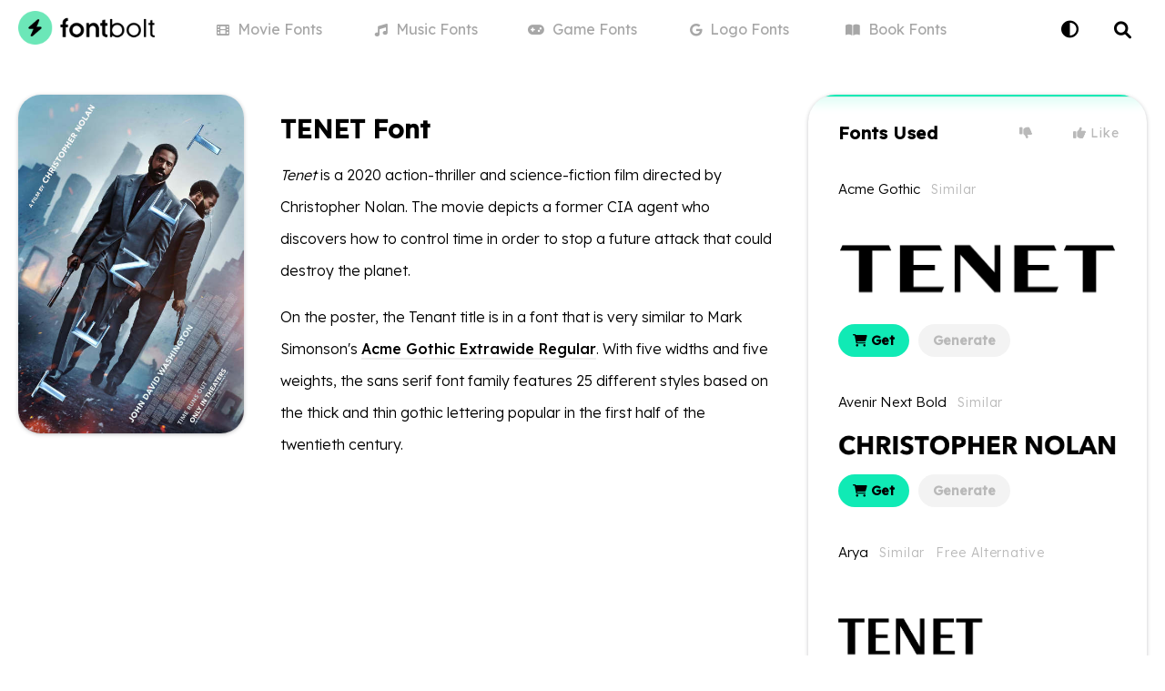

--- FILE ---
content_type: text/html; charset=utf-8
request_url: https://www.fontbolt.com/font/tenet-film-font/
body_size: 22465
content:
<!doctype html>
<html data-n-head-ssr lang="en" data-n-head="%7B%22lang%22:%7B%22ssr%22:%22en%22%7D%7D">
  <head >
    <meta data-n-head="ssr" charset="utf-8"><meta data-n-head="ssr" name="viewport" content="width=device-width, initial-scale=1"><meta data-n-head="ssr" name="format-detection" content="telephone=no"><meta data-n-head="ssr" name="apple-mobile-web-app-title" content="FontBolt"><meta data-n-head="ssr" name="application-name" content="FontBolt"><meta data-n-head="ssr" name="msapplication-TileColor" content="#2beab6"><meta data-n-head="ssr" name="msapplication-config" content="/img/browserconfig.xml"><meta data-n-head="ssr" name="theme-color" content="#2beab6"><meta data-n-head="ssr" name="description" content="Download TENET Font Font free on FontBolt. Try the best TENET Font Generator &amp; convert your text into images with many styles to choose from."><meta data-n-head="ssr" name="og:title" content="TENET Font Generator - FREE Download - FontBolt"><meta data-n-head="ssr" name="og:description" content="Download TENET Font Font free on FontBolt. Try the best TENET Font Generator &amp; convert your text into images with many styles to choose from."><meta data-n-head="ssr" name="og:type" content="article"><meta data-n-head="ssr" name="og:image" content="https://static.fontbolt.com/themes-452px/634ee039e05f5.jpg"><meta data-n-head="ssr" name="og:image:alt" content="TENET Font"><meta data-n-head="ssr" name="og:url" content="https://www.fontbolt.com/font/tenet-film-font/"><meta data-n-head="ssr" name="twitter:card" content="summary_large_image"><meta data-n-head="ssr" name="twitter:domain" content="fontbolt.com"><meta data-n-head="ssr" name="twitter:site" content="@fontbolt"><meta data-n-head="ssr" name="twitter:title" content="TENET Font Generator - FREE Download - FontBolt"><meta data-n-head="ssr" name="twitter:description" content="Download TENET Font Font free on FontBolt. Try the best TENET Font Generator &amp; convert your text into images with many styles to choose from."><meta data-n-head="ssr" name="twitter:image" content="https://static.fontbolt.com/themes-452px/634ee039e05f5.jpg"><meta data-n-head="ssr" name="twitter:image:alt" content="TENET Font"><title>TENET Font Generator - FREE Download - FontBolt</title><link data-n-head="ssr" rel="preconnect" href="https://fonts.googleapis.com"><link data-n-head="ssr" rel="preconnect" href="https://fonts.gstatic.com"><link data-n-head="ssr" rel="apple-touch-icon" sizes="180x180" href="/img/apple-touch-icon.png"><link data-n-head="ssr" rel="icon" type="image/png" sizes="32x32" href="/img/favicon-32x32.png"><link data-n-head="ssr" rel="icon" type="image/png" sizes="16x16" href="/img/favicon-16x16.png"><link data-n-head="ssr" rel="mask-icon" color="#112237" href="/img/safari-pinned-tab.svg"><link data-n-head="ssr" rel="shortcut icon" type="image/x-icon" href="/img/favicon.ico"><link data-n-head="ssr" rel="stylesheet" type="text/css" href="https://cdnjs.cloudflare.com/ajax/libs/font-awesome/6.0.0/css/all.min.css"><link data-n-head="ssr" rel="stylesheet" type="text/css" href="https://fonts.googleapis.com/css2?family=Lexend+Deca:wght@300;400;500&amp;display=swap"><link data-n-head="ssr" href="https://mc.yandex.ru/metrika/tag.js" rel="preload" as="script"><link data-n-head="ssr" rel="canonical" href="https://www.fontbolt.com/font/tenet-film-font/"><script data-n-head="ssr" data-hid="snigel-innerhtml" async type="text/javascript" data-cfasync="false">window.snigelPubConf = {
                    "adengine": {
                      "activeAdUnits": ["header", "incontent_1", "incontent_2", "adhesive"]
                    }
                  }</script><script data-n-head="ssr" data-hid="snigel" async src="https://cdn.snigelweb.com/adengine/fontbolt.com/loader.js" type="text/javascript" data-cfasync="false"></script><script data-n-head="ssr" data-hid="cj" type="text/javascript" src="https://www.anrdoezrs.net/am/100771349/include/allCj/impressions/page/am.js" async></script><script data-n-head="ssr" data-hid="as" type="text/javascript" src="https://pagead2.googlesyndication.com/pagead/js/adsbygoogle.js?client=ca-pub-2579458606939956" async></script><script data-n-head="ssr" data-hid="gtag" async src="https://www.googletagmanager.com/gtag/js?id=G-BZGQDQX3GM" type="text/javascript" data-cfasync="false"></script><script data-n-head="ssr" data-hid="gtag-innerhtml" async type="text/javascript" data-cfasync="false">window.dataLayer = window.dataLayer || [];
                    function gtag(){dataLayer.push(arguments);}
                    gtag('js', new Date());

                    gtag('config', 'G-BZGQDQX3GM');</script><script data-n-head="ssr" type="application/ld+json">{"@context":"https://schema.org","@type":"Article","mainEntityOfPage":{"@type":"WebPage","@id":"https://www.fontbolt.com/font/tenet-film-font"},"headline":"TENET Font","image":"https://static.fontbolt.com/themes-452px/634ee039e05f5.jpg","author":{"@type":"Organization","name":"FontBolt","url":"https://www.fontbolt.com"},"publisher":{"@type":"Organization","name":"FontBolt","logo":{"@type":"ImageObject","url":"https://www.fontbolt.com/img/apple-touch-icon.png"}}}</script><script data-n-head="ssr" type="application/ld+json">{"@context":"https://schema.org/","@type":"BreadcrumbList","itemListElement":[{"@type":"ListItem","position":1,"name":"FontBolt","item":"https://www.fontbolt.com"},{"@type":"ListItem","position":2,"name":"Action","item":"https://www.fontbolt.com/famous/action/"},{"@type":"ListItem","position":3,"name":"TENET Font","item":"https://www.fontbolt.com/font/tenet-film-font/"}]}</script><script data-n-head="ssr" type="application/ld+json">{"@context":"https://schema.org","@type":"CreativeWorkSeries","name":"TENET Font","aggregateRating":{"@type":"AggregateRating","bestRating":5,"ratingValue":"5.00","worstRating":1,"ratingCount":6}}</script><link rel="preload" href="/_nuxt/4e91bf0.js" as="script"><link rel="preload" href="/_nuxt/a06d691.js" as="script"><link rel="preload" href="/_nuxt/415a77c.js" as="script"><link rel="preload" href="/_nuxt/66a0088.js" as="script"><link rel="preload" href="/_nuxt/1eefcc5.js" as="script"><link rel="preload" href="/_nuxt/1ece55c.js" as="script"><link rel="preload" href="/_nuxt/30ff931.js" as="script"><style data-vue-ssr-id="6f4e3760:0 5135230c:0 709683a2:0 029e56e3:0 608c7659:0 4fa0129a:0 f87faa1e:0 00b8fd1c:0 3ef0a81b:0">.vue-swatches__check__wrapper{height:100%;position:absolute;width:100%}.vue-swatches__check__circle{background-color:rgba(0,0,0,.15);border-radius:50%;height:21px;width:21px}.vue-swatches__check__path{fill:#fff}.vue-swatches__swatch{display:inline-block;font-size:0;position:relative}.vue-swatches__swatch:focus,.vue-swatches__swatch:hover{box-shadow:inset 0 0 2px rgba(0,0,0,.75);opacity:.9;outline:none}.vue-swatches__swatch.vue-swatches__swatch--border,.vue-swatches__swatch.vue-swatches__swatch--selected{box-shadow:inset 0 0 2px rgba(0,0,0,.75)}.vue-swatches__swatch__label{color:#666;font-size:10px;font-weight:700;left:0;position:absolute;right:0;text-align:center}.vue-swatches__swatch .vue-swatches__diagonal__wrapper{position:absolute}fieldset[disabled] .vue-swatches{pointer-events:none}.vue-swatches{display:inline-block;outline:none;position:relative}.vue-swatches__trigger__wrapper{cursor:pointer;display:inline-block}.vue-swatches__trigger.vue-swatches--is-empty{border:2px solid #ccc}.vue-swatches__trigger.vue-swatches--is-disabled{cursor:not-allowed}.vue-swatches__container{box-sizing:content-box}.vue-swatches__container.vue-swatches--inline{font-size:0}.vue-swatches__container:not(.vue-swatches--inline){border-radius:5px;box-shadow:0 2px 3px hsla(0,0%,4%,.2),0 0 0 1px hsla(0,0%,4%,.2);display:block;overflow:auto;position:absolute;z-index:50}.vue-swatches__wrapper{background-color:inherit;box-sizing:content-box}.vue-swatches__row{font-size:0}.vue-swatches__fallback__wrapper{display:table}.vue-swatches__fallback__input--wrapper{display:table-cell;font-size:14px;padding-right:10px;width:100%}.vue-swatches__fallback__input{background:#fff;border:1px solid #dcdcdc;border-radius:5px;color:#35495e;padding-bottom:6px;padding-top:6px;width:100%}.vue-swatches__fallback__button{background-color:#3571c8;border:0;border-radius:5px;color:#fff;cursor:pointer;display:table-cell;font-weight:700;padding:6px 15px}.vue-swatches-show-hide-enter-active,.vue-swatches-show-hide-leave-active{transition:all .3s ease}.vue-swatches-show-hide-enter,.vue-swatches-show-hide-leave-active{opacity:0}.vue-swatches--has-children-centered{align-items:center;display:flex;justify-content:center}.vue-swatches__diagonal__wrapper{height:100%;width:100%}.vue-swatches__diagonal{background:linear-gradient(to top right,transparent,transparent calc(50% - 2.4px),#de080a 50%,transparent calc(50% + 2.4px),transparent);height:75%;width:75%}
:root{--bg-color:#fff;--main-link-color:#10eab5;--dark-main-link-color:#08a040;--light-main-link-color:#f8f8f8;--lighter-main-link-color:#edf4f3;--white-color:#fff;--black-color:#000;--light-grey-color:#e0e0e0;--lighter-grey-color:#eee;--gamelist-text-color:#202124;--mininav-text-color:#333;--input-color:#f4f4f4;--tab-color:#689a8e;--tab-bg:#cbf5eb;--tab-border:#ace1d4;--light-label:#f3f3f3;--light-label-text:#b9b9b9;--tabi-bg:#cbf5eb;--tabi-border:#9bd9c9;--fontgen-bg:#fff;--overlay:rgba(0,0,0,.5);--gen-overlay:hsla(0,0%,100%,.8)}body{background:#fff;background:var(--bg-color);color:#000;color:var(--black-color);font-family:"Lexend Deca",sans-serif;font-size:15px;margin:0}.dark-mode{--bg-color:#141414;--white-color:#000;--black-color:#fff;--light-grey-color:#363636;--lighter-grey-color:#2e2e2e;--light-main-link-color:#252525;--lighter-main-link-color:#2a2929;--gamelist-text-color:#fff;--mininav-text-color:#aaa;--input-color:#363636;--tab-color:#fff;--tab-bg:#323232;--tab-border:#4a4a4a;--light-label:#333;--light-label-text:#ccc;--tabi-bg:#151515;--tabi-border:#333;--fontgen-bg:#000;--gen-overlay:rgba(0,0,0,.8)}.dark-mode .ff-text img,.dark-mode .inverse-color,.dark-mode .inversecolor img{filter:invert(1)}a{color:#000;color:var(--black-color);cursor:pointer}a,a:hover{-webkit-text-decoration:none;text-decoration:none}a:hover{transition:color .15s ease-in-out,background-color .15s ease-in-out,border-color .15s ease-in-out,box-shadow .15s ease-in-out}.noshow{display:none!important}li,ol,ul{list-style-type:none;margin:0;padding:0}hr{border-bottom:0}input{border:1px solid #e0e0e0;border:1px solid var(--light-grey-color);border-radius:10px;border-radius:21px;box-sizing:border-box;font-size:13px;font-weight:300;outline:none;padding:9px 15px}button,input{font:inherit}input[type=search]{-webkit-appearance:textfield}h1,h2,h3,h4{display:inline-block;font-weight:500;margin:0;padding:0}.container{box-sizing:border-box;margin:0 auto;max-width:1320px;padding:0 20px;position:relative}.custom-select:focus{outline:none}h1,h3{display:block;font-size:28px;font-weight:600;margin:0 0 10px}input[type=range]{-webkit-appearance:none;height:42px;margin:10px 0;width:100%}input[type=range]:focus{outline:none}input[type=range]::-webkit-slider-runnable-track{cursor:pointer;height:25px;width:100%;animate:.2s;background:#ddd;border:0 solid #aaa;border-radius:10px;box-shadow:0 0 0 #000}input[type=range]::-webkit-slider-thumb{-webkit-appearance:none;background:#fff;border:1px solid #ccc;border-radius:7px;box-shadow:0 0 0 #828282;cursor:pointer;height:35px;margin-top:-5.5px;width:25px}input[type=range]:focus::-webkit-slider-runnable-track{background:#ddd}input[type=range]::-moz-range-track{cursor:pointer;height:25px;width:100%;animate:.2s;background:#ddd;border:0 solid #aaa;border-radius:10px;box-shadow:0 0 0 #000}input[type=range]::-moz-range-thumb{background:#fff;border:1px solid #ccc;border-radius:7px;box-shadow:0 0 0 #828282;cursor:pointer;height:35px;width:25px}input[type=range]::-ms-track{cursor:pointer;height:25px;width:100%;animate:.2s;background:transparent;border-color:transparent;color:transparent}input[type=range]::-ms-fill-lower,input[type=range]::-ms-fill-upper{background:#ddd;border:0 solid #aaa;border-radius:20px;box-shadow:0 0 0 #000}input[type=range]::-ms-thumb{background:#fff;border:1px solid #ccc;border-radius:7px;box-shadow:0 0 0 #828282;cursor:pointer;height:35px;margin-top:1px;width:25px}input[type=range]:focus::-ms-fill-lower,input[type=range]:focus::-ms-fill-upper{background:#ddd}.column,.row{display:flex}.column{flex-basis:100%;flex:1;flex-direction:column}.vue-swatches{width:60%}.vue-swatches__trigger__wrapper{width:100%}.vue-swatches__trigger{border:1px solid #e0e0e0!important;border:1px solid var(--light-grey-color)!important;border-radius:14px!important;cursor:pointer;height:28px!important;margin:36px auto 0;width:100%!important}.vue-swatches__container{z-index:108!important}.navbar{height:64px;position:relative}.delike{position:absolute;right:30px;top:26px}.delike-l{padding:7px 20px}.delike-l,.delike-r{background:none;border:0;color:#b9b9b9;color:var(--light-label-text);cursor:pointer;font-size:14px;letter-spacing:.9px}.delike-r{padding:7px 0 7px 20px}.delike-l:hover,.delike-r:hover,.delike-selected{color:#000;color:var(--black-color)}.footer{background:#fff;background:var(--fontgen-bg);border-top:1px solid #e0e0e0;border-top:1px solid var(--light-grey-color);margin-top:20px;padding:40px 0}.footerlogo{color:#f8f8f8;color:var(--light-main-link-color);font-size:60px;margin:20px 0 40px;text-align:center}.footerlists{display:flex;flex-wrap:wrap;width:100%}.footergamelist{display:inline-block;flex-basis:25%}.footertaglist{display:inline-block;flex-basis:75%}.footergamelist li a{border-radius:2px;display:block;display:inline-block;font-size:15px;font-weight:300;margin:0;padding:8px 0}.footertaglist li,.footertaglist li a{display:inline-block}.footertaglist li a{background:#f8f8f8;background:var(--light-main-link-color);border-radius:25px;font-size:14px;font-weight:300;margin:6px 10px 6px 0;padding:10px 15px}.footer .footertitle{display:block;font-size:18px;margin-bottom:10px;padding-top:24px}hr{border-top:1px solid #e0e0e0;border-top:1px solid var(--light-grey-color)}.logo{display:inline-block;height:46px;margin-right:20px;margin-top:9px;overflow:auto;position:relative;z-index:1}.logo span{height:100%;left:0;position:absolute;top:0;width:100%}.logo .logoicon{background:#10eab5;background:var(--main-link-color);border-radius:50%;color:#000;display:inline-block;font-size:24px;height:46px;line-height:46px;text-align:center;width:46px}.logo a{font-size:24px;font-weight:600;margin-left:2px}header{background:#fff;background:var(--fontgen-bg)}header.no-border{background:none;border-bottom:1px solid transparent}ul.mini-nav{display:flex;flex-wrap:wrap;left:0;margin:0 auto;max-width:860px;position:absolute;right:0;top:0;width:100%}.n-links li,ul.mini-nav li{display:inline-block;flex-basis:20%;position:relative}ul.mini-nav li a{color:#a7a7a7;display:block;font-size:16px;font-weight:400;line-height:64px;position:relative;text-align:center}ul.mini-nav li a i{font-size:14px;margin-right:5px}ul.mini-nav li a:hover{color:#000;color:var(--black-color)}ul.mini-nav li a.nuxt-link-active:before{background:#10eab5;background:var(--main-link-color);border-radius:2px 2px 0 0;bottom:-1px;content:"";display:block;height:0;height:3px;left:0;margin:0 auto;position:absolute;right:0;width:0}ul.mini-nav li a.nuxt-link-active{color:#000;color:var(--black-color);font-weight:500}ul.mini-nav li a.nuxt-link-active i{background:#000;background:var(--black-color);border-radius:15px;color:#fff;color:var(--white-color);font-size:12px;padding:7px 8px}.contactpage label{font-weight:400}.contactpage input,.contactpage textarea{background:#fff;background:var(--bg-color);border:1px solid #e0e0e0;border:1px solid var(--light-grey-color);border-radius:30px;box-sizing:border-box;font-family:inherit;font-size:16px;font-weight:300;line-height:1.3;margin-bottom:16px;margin-top:6px;outline:none;padding:14px 15px;width:100%}.redlabel i{color:#10eab5;color:var(--main-link-color);font-size:12px;position:relative;top:-4px}.page h1{color:#000;color:var(--black-color)}.page .leinfo h1{border-bottom:1px solid #e0e0e0;border-bottom:1px solid var(--light-grey-color);padding-bottom:30px}.contactpage h1{margin-bottom:40px}.btn-contact{background:#000;background:var(--black-color);border:0;border-radius:32px;color:#fff;color:var(--white-color);display:inline-block;font-size:20px;font-weight:300;padding:14px 20px}.tagline{font-size:16px;font-weight:300;margin-bottom:20px}.font-focus{display:flex;flex-wrap:wrap;margin-bottom:40px;width:100%}.validation{background:#ff8d8d}.alert,.validation{border-radius:20px;display:block;margin-bottom:20px;padding:15px 20px}.alert{background:#10eab5;background:var(--main-link-color)}.brand-img{height:26px;margin-bottom:10px}.conn-head{text-align:center}.conn-date{margin:24px 0 40px}.conn-content{font-size:16px;font-weight:300;line-height:35px;margin:10px auto 0;max-width:800px}.conn-date button{background:#f8f8f8;background:var(--light-main-link-color);border:none;border-radius:20px;color:#a7a7a7;font-size:15px;font-weight:300;margin:0 3px;overflow:hidden;padding:5px 15px;position:relative}.conn-date .fa-chevron-down{font-size:11px;margin-left:4px;position:relative;top:-1px}.grid-container{display:grid;grid-template-columns:1fr;grid-template-rows:auto auto auto;grid-gap:15px;gap:15px;margin:0 auto;max-width:800px;padding:10px}.row-1,.row-2{grid-column:1/-1}.row-3{display:grid;grid-template-columns:repeat(4,1fr);grid-gap:15px;gap:15px}.cell{height:80px;perspective:1000px;position:relative;text-align:center}.coupon{cursor:pointer;transform-style:preserve-3d;transition:transform .6s}.coupon,.coupon-back,.coupon-front{height:100%;position:absolute;width:100%}.coupon-back,.coupon-front{align-items:center;backface-visibility:hidden;border-radius:30px;display:flex;flex-direction:column;justify-content:center}.coupon-front{background-color:#ffec9a;color:#000;font-size:24px;font-weight:700;overflow:hidden;transition:all .3s ease}.coupon-front:hover{;transform:scale(1.03)}.coupon-front i{color:#000;font-size:20px;margin-right:6px}.coupon-back{background-color:#fceaa6;box-sizing:border-box;color:#333;padding:20px;transform:rotateX(180deg)}.peel-corner{border-color:hsla(0,0%,100%,0) hsla(0,0%,100%,.369) hsla(0,0%,100%,0) hsla(0,0%,100%,0);border-radius:0 30px 0 0;border-style:solid;border-width:0 50px 50px 0;height:0;position:absolute;right:0;top:0;transition:all .6s;width:0}.coupon:hover .peel-corner{border-width:0 70px 70px 0}.coupon.peeled{transform:rotateX(-180deg)}.coupon.peeled .peel-corner{border-width:0 300px 150px 0}.discount{background:#fff;border-radius:15px;font-size:22px;font-weight:700;padding:15px 18px}.gamelogo{height:23px;margin-right:4px;position:relative;top:3px}.lowercase{text-transform:none}.conn-content img{border-radius:15px;width:100%}.conn-content h2{font-weight:600;margin-top:10px}.conn-imagedes{color:#a7a7a7;font-size:13px;line-height:normal}.nyt-conn-green .coupon-front{background-color:#c6e58a}.nyt-conn-blue .coupon-front{background-color:#cbd8f5}.nyt-conn-purple .coupon-front{background-color:#e7c4ed}.nyt-conn-green .coupon-back{background-color:#c6e58a}.nyt-conn-blue .coupon-back{background-color:#cbd8f5}.nyt-conn-purple .coupon-back{background-color:#e7c4ed}.dark-mode .brand-img{filter:invert(1)}.dark-mode .makedarkwhite{color:#fff}p a{font-weight:500;position:relative}p a:after{background:#eee;background:var(--lighter-grey-color);bottom:-2px;content:"";display:block;height:2px;left:0;margin:0 auto;position:absolute;right:0;transition:.2s ease;width:100%}p a:hover:after{background:#10eab5;background:var(--main-link-color)}.ff-thumbnail{flex-basis:20%}.ff-text{box-sizing:border-box;flex-basis:50%;font-size:16px;font-weight:300;line-height:35px;padding:20px 40px}.ff-text img{border-radius:20px;display:block;margin:auto;max-width:100%}.ff-fonts{background:#fff;background:var(--fontgen-bg);border-radius:30px;box-shadow:0 1px 0 rgba(12,13,14,.06),0 1px 4px rgba(59,64,69,.3);box-sizing:border-box;flex-basis:30%;overflow:hidden;padding:30px 33px 10px;position:relative}.ff-fonts:before,.fgb-left-m:before{background:#10eab5;background:var(--main-link-color);box-shadow:0 1px 0 rgba(12,13,14,.05),0 1px 15px #10eab5;content:"";display:block;height:2px;left:0;margin:0 auto;position:absolute;right:0;top:0;width:100%}.nofontused .ff-text{flex-basis:80%}.nofontused .ff-fonts{display:none}.ff-fonts h2{display:block;font-size:19px;font-weight:600;letter-spacing:.4px;margin-bottom:20px}.ff-fonts img{margin:10px 0;max-height:120px;max-width:100%}.famous-v{padding:20px 0}.ff-thumbnail img{border-radius:25px;box-shadow:0 1px 0 rgba(12,13,14,.06),0 1px 4px rgba(59,64,69,.3);width:100%}.famous-v-links a{background:#f3f3f3;background:var(--light-label);border-radius:20px;color:#b9b9b9;color:var(--light-label-text);cursor:pointer;display:inline-block;font-size:14px;font-weight:600;margin-right:6px;padding:9px 16px;position:relative;transition:all .2s}.famous-v-links a:first-child{background:#10eab5;background:var(--main-link-color);color:#000}.famous-v-links a:last-child{margin-right:0}.famous-v-title{font-weight:300;margin-bottom:10px}.container .fontli{color:#a7a7a7}.container .fontli h2{display:block;margin:30px 0 10px}.container .fontli a{color:#a7a7a7}.fg-box{background:#fff;background:var(--white-color);border:1px solid #e0e0e0;border:1px solid var(--light-grey-color);border-radius:20px;display:flex;flex-wrap:wrap}.nores{color:#a7a7a7;font-size:18px;font-weight:300;letter-spacing:.5px;padding:100px 0;text-align:center}.jumptolink{background:#f8f8f8;background:var(--light-main-link-color);border:none;border-radius:20px;color:#a7a7a7;cursor:pointer;display:inline-block;font-size:13px;margin:10px 5px 0;padding:10px 15px}.jumptolink i{font-size:11px;margin:0 3px;position:relative;transition:all .2s ease-in}.fgb-left{flex-basis:35%;position:relative}.fgb-right{flex-basis:65%;position:relative}.lefg{display:flex;flex-wrap:wrap}.lefg input{background:var(--white-bg);border:none;border-radius:14px 14px 0 0;color:#000;color:var(--black-color);font-size:16px;font-weight:300;line-height:40px;padding:18px 20px 15px;width:100%}.refg{align-items:center;background-color:#fff;border-left:1px solid #e0e0e0;border-left:1px solid var(--light-grey-color);border-radius:0 20px 20px 0;box-sizing:border-box;display:flex;height:100%;justify-content:center;overflow:hidden}.refg img{max-width:85%}.vc-chrome{background:#fff!important;background:var(--bg-color)!important;box-shadow:0 2px 10px rgba(0,0,0,.07)!important;margin:-52px auto 0 -50px!important;overflow:hidden!important;position:absolute!important;z-index:105!important}.vc-chrome,.vc-chrome-fields .vc-input__input{border:1px solid #e0e0e0!important;border:1px solid var(--light-grey-color)!important;border-radius:20px!important}.vc-chrome-fields .vc-input__input{box-shadow:none!important;color:#000!important;color:var(--black-color)!important}.vc-chrome-body{background:#fff!important;background:var(--bg-color)!important}.fg-previewtext{width:100%}.fg-dropdown{display:inline-block;position:relative;text-align:left;width:100%}span.lilme span:nth-child(2){color:#a7a7a7;display:block;font-size:12px;left:116px;letter-spacing:.4px;position:absolute;top:13px}.fg-dropdown .fg-dropdown-head label{background:#fff;background:var(--white-color);border-radius:5px;color:#000;color:var(--black-color);cursor:pointer;font-size:11px;font-weight:500;left:12px;letter-spacing:.5px;line-height:9px;padding:4px 6px;position:absolute;text-transform:uppercase;top:13.3px}.fg-dropdown .fg-dropdown-head img{border-radius:3px;height:40px;max-width:100%}.fg-dropdown-head{background:#fff;background:var(--white-color);border:0;border-radius:0;border-top:1px solid #e0e0e0;border-top:1px solid var(--light-grey-color);box-sizing:border-box;cursor:pointer;font-weight:300;height:94px;margin-bottom:1px;min-width:100px;padding:37px 40px 12px 18px;position:relative;transition:all .1s;width:100%;z-index:105}.fg-dropdown-active .fg-dropdown-head{z-index:105}.fg-dropdown-head .chevrons{bottom:0;color:#e0e0e0;color:var(--light-grey-color);font-size:12px;line-height:14px;padding:33px 18px;position:absolute;right:0;top:0;width:12px}.fg-dropdown-list{background:#fff;background:var(--bg-color);border:1px solid #e0e0e0;border:1px solid var(--light-grey-color);border-left:0;border-radius:0 0 25px 25px;border-right:0;box-shadow:0 2px 10px rgba(0,0,0,.07);box-sizing:border-box;font-weight:300;left:0;margin-top:-22px;max-height:300px;min-width:100%;opacity:0;overflow:auto;padding:15px 0 0;position:absolute;top:72px;transition:all .1s ease-in;visibility:hidden;z-index:104}.fg-dropdown-active ul.fg-dropdown-list{margin-top:6px;opacity:1;visibility:visible}.fg-dropdown-alt .fg-dropdown-list li div img{border-radius:3px;height:36px;max-width:100%}.fg-dropdown-overlay,.fg-theme-generator-overlay{height:100%;left:0;position:fixed;top:0;width:100%;z-index:103}.fg-dropdown-list li div{border-top:1px solid #e0e0e0;border-top:1px solid var(--light-grey-color);color:#fff;color:var(--bg-color);cursor:pointer;display:block;font-size:15px;line-height:15px;padding:15px 47px 15px 19px;position:relative;text-align:left;transition:all .1s ease-in-out;white-space:nowrap}.fg-dropdown-list li div:hover{background:#eee;background:var(--lighter-grey-color)}.fg-dropdown-alt .fg-dropdown-list li div span:nth-child(2){color:#a7a7a7;display:block;font-size:13px;position:absolute;right:15px;top:25px}.splitborder{border-left:1px solid #e0e0e0;border-left:1px solid var(--light-grey-color);border-right:1px solid #e0e0e0;border-right:1px solid var(--light-grey-color);box-sizing:border-box}.shme{width:100%}.shme .fg-dropdown-head{z-index:107}.shme .fg-dropdown-list{z-index:106}.fgb-left-m{border-left:1px solid #e0e0e0;border-left:1px solid var(--light-grey-color);border-radius:20px 0 0;height:20px;left:0;left:-1px;overflow:hidden;position:absolute;top:0;width:100%;z-index:99999999}.darkmode-toggle{background:none;border:0;color:#000;color:var(--black-color);cursor:pointer;display:block;font-size:19px;font-weight:300;padding:20px 15px;position:absolute;right:60px;top:0;z-index:1}.selectlist .column{box-sizing:border-box;padding:10px 10px 20px}.le-search h1 i{color:#a7a7a7;font-size:20px;margin-right:10px;position:relative;top:-2px}.page{max-width:1000px}.lightlabel{color:#b9b9b9;color:var(--light-label-text);font-size:14px;font-weight:300;letter-spacing:.9px;padding:0 0 0 8px}.splashindex{box-sizing:border-box;height:540px;margin:0 0 30px;position:relative;text-align:center;top:-1px}.splashindex h1{font-size:38px;padding:150px 0 20px}.splashtag{font-size:22px;font-weight:300}.splashsearch{background:#f3f3f3;background:var(--light-label);border:1px solid #f3f3f3;border:1px solid var(--light-label);border-radius:20px;box-sizing:border-box;color:#a7a7a7;cursor:pointer;display:inline-block;font-size:18px;font-weight:300;margin-top:40px;max-width:600px;padding:20px 25px;text-align:left;width:80%}.splashsearch i{font-size:14px;margin-right:6px;position:relative;top:-1px}.bg{background:url(/img/bg.svg) no-repeat 50%;background-size:auto 100%;height:580px;margin:0 auto;position:absolute;top:-65px;width:100%;z-index:-2}.genbtn{background:#10eab5;background:var(--main-link-color);border:0;border-radius:0 0 0 20px;color:#000;cursor:pointer;display:block;font-size:19px;font-weight:500;letter-spacing:.5px;padding:20px 0;transition:all .1s;width:100%}.genbtn:hover{background:#21ffc9}.genbtn:active{background:#0bbb90}.gen-opt{background:#fff;background:var(--bg-color);border:1px solid #e0e0e0;border:1px solid var(--light-grey-color);border-radius:0 20px;border-right:0;border-top:0;cursor:pointer;display:flex;position:absolute;right:0;top:0;width:140px}.gen-opt .go-one{border-radius:0 0 0 20px;border-right:1px solid #e0e0e0;border-right:1px solid var(--light-grey-color)}.gen-opt .go-one,.gen-opt .go-two{box-sizing:border-box;flex-basis:50%;padding:15px}.gen-opt .go-two{border-radius:0 20px 0 0}.gen-opt .go-one:hover,.gen-opt .go-two:hover{background:#eee;background:var(--lighter-grey-color)}.art{background:url(/img/art.svg) no-repeat 50%;background-size:auto 100%;height:540px;margin:0 auto;top:22px;z-index:-1}.art,.blur-one{position:absolute;width:100%}.blur-one{height:100%;left:0;padding:15px;top:0}.blur-one,.blur-two{box-sizing:border-box}.blur-two{aspect-ratio:1/1;border-radius:20px;overflow:hidden;width:100%}.blur-three{background-color:#fff;background-color:var(--bg-color);background-position:50%;background-size:cover;filter:blur(14px);-webkit-filter:blur(14px);height:100%}.fontgen{background:#fff;background:var(--fontgen-bg);box-sizing:border-box;margin:0 0 30px;padding:40px 0;position:relative;text-align:center}.fontgen h1,.fontgen h2{display:block;font-size:22px;font-weight:600;margin:0 0 30px;text-align:left}.nogen h2{color:#d7d7d7;font-size:18px;font-weight:500;line-height:35px;margin:20px 0;text-align:center}.cgen h2{font-size:19px}.nogen i{font-size:15px;margin-left:2px;position:relative;top:-1px}.fontgen .leinfo{color:#a7a7a7;margin-bottom:0;margin-top:30px;text-align:left}.mt{margin-top:40px}.fourpage{margin-bottom:50px;margin-top:60px;text-align:center}main{align-items:center;display:flex;flex-direction:column;justify-content:center;margin:40px 0;width:100vw}main #errorText{font-size:22px;margin:14px 0}main #errorLink{background-color:#000;background-color:var(--black-color);border:1px solid;border-radius:30px;color:#fff;color:var(--white-color);font-size:20px;margin:20px 0 60px;padding:12px 20px;-webkit-text-decoration:none;text-decoration:none}main #g6219{animation:an1 12s ease-out .5s infinite;transform-origin:85px 4px}@keyframes an1{0%{transform:rotate(0)}5%{transform:rotate(3deg)}15%{transform:rotate(-2.5deg)}25%{transform:rotate(2deg)}35%{transform:rotate(-1.5deg)}45%{transform:rotate(1deg)}55%{transform:rotate(-1.5deg)}65%{transform:rotate(2deg)}75%{transform:rotate(-2deg)}85%{transform:rotate(2.5deg)}95%{transform:rotate(-3deg)}to{transform:rotate(0)}}.generatorpage{border-top:0}.generatorpage .ff-thumbnail{flex-basis:30%}.generatorpage .ff-text{flex-basis:70%}#darkcover{backdrop-filter:blur(3px);-webkit-backdrop-filter:blur(3px);background:rgba(0,0,0,.4);height:100%;position:fixed;z-index:99999}#darkcover,.search{left:0;top:0;width:100%}.search,.search input{height:64px;position:absolute;right:0}.search input{background:none;border:none;border-radius:0;box-shadow:none;box-sizing:border-box;cursor:pointer;display:block;font-family:"Nunito",sans-serif;font-size:16px;font-weight:300;line-height:44px;padding:0 30px;transition:all .1s ease-in;width:60px}.search i.fa-search,.search input{color:#000;color:var(--black-color)}.search i.fa-search{font-size:19px;padding:23px 0 0 24px;pointer-events:none;position:absolute;right:17px;top:0}.search input:focus{-webkit-appearance:none;border-radius:20px;box-shadow:0 8px 17px rgba(12,13,14,.2);height:70px;line-height:70px;position:fixed;top:51px}.search input:focus,.searchsuggest{background:#fff;background:var(--bg-color);left:0;margin:0 auto;width:700px;z-index:100000}.searchsuggest{border-radius:21px;box-sizing:border-box;color:#000;color:var(--black-color);font-size:16px;font-weight:500;outline:none;overflow:hidden;padding:7px 0;position:absolute;right:0;top:126px}ul.searchsuggest li a{display:block;overflow:hidden;padding:15px;text-overflow:ellipsis;white-space:nowrap}ul.searchsuggest li a:hover{background:#eee;background:var(--lighter-grey-color)}ul.searchsuggest li a span{color:#08a040;color:var(--dark-main-link-color);display:inline-block;font-size:12px;font-weight:500;letter-spacing:.5px;margin:0 5px;text-align:center;width:20px}.selectlist{position:absolute;right:20px;top:0}.fg-option label:after,.selectlist label:after{color:#000;color:var(--black-color);content:"\f078";font-family:"FontAwesome";font-size:11px;padding:0 0 2px;pointer-events:none;position:absolute;right:20px;top:19px}.fg-option label:after{color:#e0e0e0;color:var(--light-grey-color);right:25px;top:36px}.center{text-align:center}.panel{margin-bottom:20px;position:relative}.panel h2{display:block;font-size:28px;font-weight:600;margin:0 0 10px}.panel ul.fb-catalog li{flex-basis:25%}.viewmore{background:#000;background:var(--black-color);border:2px solid #000;border:2px solid var(--black-color);border-radius:40px;color:#fff;color:var(--white-color);font-size:16px;margin:20px 0;padding:15px 20px}.custom-select,.viewmore{box-sizing:border-box;display:inline-block}.custom-select{-webkit-appearance:none;-moz-appearance:none;appearance:none;background:#f8f8f8;background:var(--light-main-link-color);border:none;border-radius:30px;color:#333;color:var(--mininav-text-color);font-family:"Lexend Deca",sans-serif;font-size:1rem;font-weight:400;line-height:45px;padding:0 40px 0 20px;position:relative;vertical-align:middle;width:100%}ul.fb-catalog{box-sizing:border-box;display:flex;flex-wrap:wrap}ul.fb-catalog li{box-sizing:border-box;flex-basis:25%;overflow:auto}ul.fb-catalog li.fullwit{flex-basis:100%;padding:20px 0;text-align:center}ul.fb-catalog li:hover{border-radius:5%;transition:.1s ease}ul.fb-catalog li a{box-sizing:border-box;display:block;padding:15px;position:relative;transition:.1s ease;width:100%}ul.fb-catalog li a:active{animation:press .2s linear 1}ul.fb-catalog li a span{color:#202124;color:var(--gamelist-text-color);font-size:.875rem;font-weight:300;letter-spacing:.0178571429em;line-height:1.25rem;padding:10px 5px 0 4px;-webkit-box-orient:vertical;-webkit-line-clamp:2;display:-webkit-box;overflow:hidden;text-overflow:ellipsis}.img-con,ul.fb-catalog li a img{border-radius:20px;position:relative;width:100%}.img-con{align-items:center;aspect-ratio:1/1;box-shadow:0 1px 2px 0 rgba(60,64,67,.1),0 1px 3px 1px rgba(60,64,67,.1);display:flex;justify-content:center;overflow:hidden;transition:all .2s ease}ul.fb-catalog li a:hover .img-con{box-shadow:0 3px 8px 0 rgba(60,64,67,.15),0 1px 3px 1px rgba(60,64,67,.1)}.fb-catalog a .img-con:before{background:#10eab5;background:var(--main-link-color);box-shadow:0 1px 0 rgba(12,13,14,0),0 1px 15px #10eab5;content:"";display:block;height:0;left:0;margin:0 auto;position:absolute;right:0;top:0;transition:all .2s ease;width:100%;z-index:1}.fb-catalog a:hover .img-con:before{height:2px}.makebox .blur-two,.makebox .img-con{aspect-ratio:1/1}ul.fb-catalog li a span.gl-rating{color:#5f6368;font-size:.775rem;padding:5px 5px 0 4px}ul.fb-catalog li a span.gl-rating i{font-size:10px;position:relative;top:-1px}.leinfo{color:#333;color:var(--mininav-text-color);font-weight:300;line-height:26px;margin-bottom:40px;margin-top:12px}.page .leinfo{border:1px solid #e0e0e0;border:1px solid var(--light-grey-color);border-radius:20px;font-size:16px;line-height:33px;padding:50px}.leem{color:#999;display:block;margin-top:40px}.page h2{display:block;margin-top:20px;overflow:overlay}.pagination{margin:40px 0 20px;text-align:center}.pagination li,.pagination li a{display:inline-block}.pagination li a{border-radius:50%;font-size:16px;padding:15px 20px}.pagination li.active a{background:#000;background:var(--black-color);color:#fff;color:var(--white-color)}.pagination li.active a,.pagination li.arrow a{border:2px solid #000;border:2px solid var(--black-color)}.pagination li.arrow a{box-sizing:border-box}.pagitag{color:#adadad;font-weight:300;margin-bottom:40px;text-align:center}.mobileonly{display:none}.exoptions{width:100%}.adoptions{border-top:1px solid #e0e0e0;border-top:1px solid var(--light-grey-color);color:#a7a7a7;cursor:pointer;font-size:14px;font-weight:300;letter-spacing:.4px;margin-top:0;padding:16px 0;width:100%}.adoptions i{font-size:11px;margin-right:3px;position:relative;top:-1px;transition:all .2s ease-in}.showmore .adoptions i{transform:rotate(3.142rad)}.moreoptions{height:0;opacity:0;overflow:hidden;transition:all .2s ease-in-out;visibility:hidden}.show-advanced-options,.showmore .moreoptions{opacity:1;overflow:visible;visibility:visible}.showmore .moreoptions{height:auto}.fg-options{border-top:1px solid #e0e0e0;border-top:1px solid var(--light-grey-color);display:flex;flex-wrap:wrap;width:100%}.fg-option{background:#fff;background:var(--white-color);flex-basis:33.333%;min-height:80px;position:relative}.hbyd:before{background:hsla(0,0%,100%,.8);background:var(--gen-overlay);content:"";display:block;height:100%;left:0;position:absolute;top:0;transition:all .2s ease-in-out;visibility:visible;width:100%;z-index:7}.show-advanced:before{background:hsla(0,0%,100%,0);visibility:hidden}.fg-option .label{font-size:11px;font-weight:500;left:0;letter-spacing:.5px;padding:0 0 10px;position:absolute;right:0;text-transform:uppercase;top:13.3px;z-index:5}.fg-option .labelsel{left:21px;right:auto}.fg-option .colorpicker{border:1px solid #e0e0e0;border:1px solid var(--light-grey-color);border-radius:14px;cursor:pointer;height:28px;margin:36px auto 0;width:60%}.fg-option .gone{border-radius:14px 0 0 14px;border-right:0;left:2px}.fg-option .gone,.fg-option .gtwo{display:inline-block;position:relative;width:42.5%}.fg-option .gtwo{border-radius:0 14px 14px 0;left:-3px}.fg-option label{display:block;position:relative}.fg-option .custom-select{background:transparent;border:0;border-radius:14px;font-weight:300;height:80px;padding-top:18px}.selectlist label{display:block;position:relative}.subnav{text-align:center}.subnav ul li,.subnav ul li a{display:inline-block}.subnav ul li a{background:#f8f8f8;background:var(--light-main-link-color);border:none;border-radius:20px;color:#a7a7a7;font-size:14px;font-weight:300;margin:15px 6px -4px;overflow:hidden;padding:8px 14px;position:relative}.subnav ul li.active a{background:#cbf5eb;background:var(--tab-bg);border:1px solid #cbf5eb;border:1px solid var(--tab-bg);color:#689a8e;color:var(--tab-color)}.fg-options .switch__container{position:relative;top:34px}.switch__container{margin:0 auto;width:62px}.switch{margin-left:-9999px;position:absolute;visibility:hidden}.switch+label{cursor:pointer;display:block;outline:none;position:relative;-webkit-user-select:none;-moz-user-select:none;user-select:none}.switch--flat+label{background-color:#ddd;border-radius:30px;height:30px;padding:2px;transition:background .4s;width:60px}.switch--flat+label:after,.switch--flat+label:before{content:"";display:block;position:absolute}.switch--flat+label:before{background-color:#ddd;border-radius:30px;bottom:0;left:0;right:0;top:0;transition:background .4s}.switch--flat:checked+label:before{background-color:#10eab5;background-color:var(--main-link-color)}.switch--flat+label:after{background-color:#fff;border-radius:26px;bottom:4px;left:4px;top:4px;transition:margin .4s,background .4s;width:26px}.switch--flat:checked+label{background-color:#fff}.switch--flat:checked+label:after{margin-left:30px}@keyframes placeHolderShimmer{0%{background-position:-900px 0}to{background-position:900px 0}}.placeholder{border-radius:20px;max-width:100%;min-height:5px;width:100%}.animated-background{animation-duration:1s;animation-fill-mode:forwards;animation-iteration-count:infinite;animation-name:placeHolderShimmer;animation-timing-function:linear;background:linear-gradient(90deg,#eee 8%,#e0e0e0 18%,#eee 33%);background:linear-gradient(to right,var(--lighter-grey-color) 8%,var(--light-grey-color) 18%,var(--lighter-grey-color) 33%);background-size:3000px 104px;position:relative}.pp1{aspect-ratio:1/1}.pp2{height:35px;width:60%}.pp2,.pp3{border-radius:15px}.pp3{height:60px}.pp4{border-radius:30px;height:100%;min-height:300px}.pp5{border-radius:15px;height:35px;width:300px}.pp6{height:508px}.pp7{height:37px;margin:15px 6px -4px;width:140px}.pp8-c{box-sizing:border-box;padding:15px}.pp8{aspect-ratio:1/1}.pp9{height:20px;margin-top:10px;width:60%}.pp10,.pp9{border-radius:15px}.pp10{height:35px;width:260px}.pp11{border-radius:15px;height:20px;width:300px}.pp12{border-radius:30px;height:47px;width:122.5px}.loader{border:0;padding:0}@media only screen and (max-width:1250px){ul.mini-nav{width:calc(100% - 370px)}.desktoponly{display:none}}@media (min-width:769px) and (max-width:1000px){.hidetaby{display:none}.fgb-left{flex-basis:40%}.fgb-right{flex-basis:60%}}@media only screen and (max-width:930px){border-radius:0;bottom:-51px;left:0;margin:0 auto;right:0;top:auto;width:100%;.row{flex-wrap:wrap}.panel ul.fb-catalog li,ul.fb-catalog li{flex-basis:33.3333333%;flex-wrap:wrap}.genbtn{border-radius:0}.selectlist{position:relative;right:auto;top:auto}.ff-fonts:before,.fgb-left-m{display:none}.fgb-right{border-top:1px solid #e0e0e0;border-top:1px solid var(--light-grey-color)}div#fgen:before{background:#10eab5;background:var(--main-link-color);content:"";display:block;height:3px;left:0;margin:0 auto;position:absolute;right:0;top:0;width:100%}.page{margin-top:20px}.fgb-left,.fgb-right{flex-basis:100%}.fg-options .fg-option{right:0}.refg{border-left:0;border-radius:0;min-height:200px}.vc-chrome{right:0}.ff-thumbnail{flex-basis:30%}.ff-text,.nofontused .ff-text{flex-basis:70%}.ff-fonts img{max-height:100px}.ff-fonts{flex-basis:100%;margin-top:30px}ul.mini-nav{top:-10px}ul.mini-nav li a{color:#000;color:var(--black-color);padding-bottom:10px}.mobilelap{bottom:11px;display:block;font-size:13px;line-height:normal;position:absolute;width:100%}}@media only screen and (max-width:768px){.hidemobile{display:none}.page .leinfo{padding:20px}.navbar{height:136px;padding-top:5px}.fgb-left-m{border-radius:0}.ff-fonts:before,.fgb-left-m:before{display:none}.ff-fonts h2{font-size:20px}.le-search h1 i{font-size:17px;top:0}.delike{position:absolute;right:15px;top:-4px}.row-3{grid-template-columns:repeat(2,1fr)}.cgen{padding:0}.cgen .lefg input{border-radius:0;border-top:1px solid #ace1d4;border-top:1px solid var(--tab-border);padding:15px 20px}.fontgen .cgen .leinfo,.fontgen .cgen h2{padding:0 20px}.ff-fonts,.fg-box{border-radius:0}.page .leinfo h1{padding-top:10px}.mobileonly{display:inline-block}ul.mini-nav li a i{margin-right:0}.custom-select{color:#a7a7a7;font-size:14px;font-weight:300}.page h2{font-size:18px}ul.mini-nav li a.nuxt-link-active:before{background:#000;background:#10eab5;background:var(--main-link-color);border-radius:2px 2px 0 0;bottom:-2px;content:"";display:block;height:0;height:2px;left:0;margin:0 auto;position:absolute;right:0;width:0}.pt{padding-top:20px}.pp1{margin:0 auto;width:60%}.pp7{height:32.5px;width:88px}.pp10{height:27.5px;margin:0 auto;width:200px}.pp12{width:100%}.panel h2{text-align:center}.mt{margin-top:20px}.btn-contact{width:100%}.ff-fonts,.fg-box,.lefg{background:none;border:0;box-shadow:none;padding:0}.ff-fonts,.ff-text,.ff-thumbnail,.generatorpage .ff-text,.generatorpage .ff-thumbnail,.nofontused .ff-text{flex-basis:100%;margin-top:0}.ff-thumbnail{text-align:center}.ff-thumbnail img{max-width:60%}.generatorpage .ff-thumbnail img{max-width:100%}.ff-text{padding:20px 0 10px}.ff-text h1{text-align:left}.panel ul.fb-catalog li,ul.fb-catalog li{flex-basis:50%;flex-wrap:wrap}.splashtag span{display:block;margin-top:10px}.bg{top:-142px}.art{height:290px}.searchsuggest{border-radius:0 0 21px 21px;position:fixed;top:70px;width:100%}.logo{left:0;margin:16px auto 0;position:absolute;right:0;text-align:center;width:168px}.logo img{padding:0}.search input:focus{border-bottom:1px solid #e0e0e0;border-bottom:1px solid var(--light-grey-color);border-radius:0;top:0}.search input:focus+.fa-search{font-size:14px;position:fixed;right:34px;top:6px;transition:.1s ease;z-index:100000}.subnav ul li a{font-size:13px;font-weight:300;padding:7px 11px}ul.mini-nav{top:66px;width:100%}h1,h3{font-size:22px;margin:0 0 10px}.tagline,h1,h3{text-align:center}.footergamelist li a{background:#f8f8f8;background:var(--light-main-link-color);border-radius:25px;font-size:14px;font-weight:300;margin:6px 10px 6px 0;padding:10px 15px}.footergamelist,.footertaglist{flex-basis:100%;text-align:center}.darkmode-toggle{font-size:17px;left:0;padding:30px 15px 14px;width:50px}.search i.fa-search{font-size:17px;top:10px}.dtonly{display:none}.subnav ul::-webkit-scrollbar{display:none}.subnav ul{overflow-x:scroll;overflow-y:hidden;white-space:nowrap}}
.nuxt-progress{background-color:#000;height:2px;left:0;opacity:1;position:fixed;right:0;top:0;transition:width .1s,opacity .4s;width:0;z-index:999999}.nuxt-progress.nuxt-progress-notransition{transition:none}.nuxt-progress-failed{background-color:red}
.logo[data-v-2249c8c2]{padding-top:3px}.logo img[data-v-2249c8c2]{width:150px}
.search-overlay[data-v-56850e12]{height:100%;left:0;position:fixed;top:0;width:100%;z-index:99}.search-box[data-v-56850e12],.searchsuggestion[data-v-56850e12]{z-index:100}.acHighlight[data-v-56850e12]{background:#f0f4fa}
.leinfosni[data-v-d300017c]{text-align:center}
.text-green[data-v-05ae0ae8]{color:#00b300}.lightlabel[data-v-05ae0ae8]{text-transform:capitalize}
.show-advanced-options[data-v-13be9248]{height:auto;margin-top:20px}.showmore .moreoptions[data-v-13be9248]{opacity:inherit}.tilt-slider[data-v-13be9248]{margin-bottom:0;margin-top:29px}.preview-text-empty[data-v-13be9248]{background-color:#d1a411;position:relative;transition:.6s}
.snad[data-v-c33ee464]{flex-basis:100%;margin:20px 0;text-align:center}</style>
  </head>
  <body id="predar" data-n-head="%7B%22id%22:%7B%22ssr%22:%22predar%22%7D%7D">
    <script data-n-head="ssr" data-hid="nuxt-color-mode-script" data-pbody="true">!function(){"use strict";var e=window,s=document,o=s.documentElement,a=["dark","light"],t=window.localStorage.getItem("nuxt-color-mode")||"system",c="system"===t?l():t,i=s.body.getAttribute("data-color-mode-forced");function r(e){var s=""+e+"-mode";o.classList?o.classList.add(s):o.className+=" "+s}function n(s){return e.matchMedia("(prefers-color-scheme"+s+")")}function l(){if(e.matchMedia&&"not all"!==n("").media)for(var s of a)if(n(":"+s).matches)return s;return"light"}i&&(c=i),r(c),e["__NUXT_COLOR_MODE__"]={preference:t,value:c,getColorScheme:l,addClass:r,removeClass:function(e){var s=""+e+"-mode";o.classList?o.classList.remove(s):o.className=o.className.replace(new RegExp(s,"g"),"")}}}();
</script><div data-server-rendered="true" id="__nuxt"><!----><div id="__layout"><div><header data-v-2249c8c2><div class="container" data-v-2249c8c2><nav class="navbar" data-v-2249c8c2><a href="/" class="logo nuxt-link-active" data-v-2249c8c2><img src="/img/fb-logo.png" alt="FontBolt" data-v-2249c8c2> <!----></a> <button class="darkmode-toggle" data-v-2249c8c2><i class="fa-solid fa-circle-half-stroke" data-v-2249c8c2></i></button> <div class="search" data-v-2249c8c2><div data-v-56850e12 data-v-2249c8c2><div class="overlay" data-v-56850e12></div> <div id="search-form" autocomplete="off" data-v-56850e12><input type="search" id="searchbox" autocomplete="off" placeholder="Search" value="" class="search-box" data-v-56850e12> <i class="fa fa-search" data-v-56850e12></i></div> <!----> <!----> <!----></div></div> <ul class="mini-nav" data-v-2249c8c2><li data-v-2249c8c2><a href="/famous/movie-fonts/" data-v-2249c8c2><i class="fa-solid fa-film" data-v-2249c8c2></i> <span class="mobilelap" data-v-2249c8c2>Movie</span><span class="desktoponly" data-v-2249c8c2> Fonts</span></a></li> <li data-v-2249c8c2><a href="/famous/music-fonts/" data-v-2249c8c2><i class="fas fa-music" data-v-2249c8c2></i> <span class="mobilelap" data-v-2249c8c2>Music</span><span class="desktoponly" data-v-2249c8c2> Fonts</span></a></li> <li data-v-2249c8c2><a href="/famous/game-fonts/" data-v-2249c8c2><i class="fa-solid fa-gamepad" data-v-2249c8c2></i> <span class="mobilelap" data-v-2249c8c2>Game</span><span class="desktoponly" data-v-2249c8c2> Fonts</span></a></li> <li data-v-2249c8c2><a href="/famous/logo-fonts/" data-v-2249c8c2><i class="fa-brands fa-google" data-v-2249c8c2></i> <span class="mobilelap" data-v-2249c8c2>Logo</span><span class="desktoponly" data-v-2249c8c2> Fonts</span></a></li> <li data-v-2249c8c2><a href="/famous/book-fonts/" data-v-2249c8c2><i class="fa-solid fa-book-open" data-v-2249c8c2></i> <span class="mobilelap" data-v-2249c8c2>Book</span><span class="desktoponly" data-v-2249c8c2> Fonts</span></a></li></ul></nav></div></header> <div data-fetch-key="data-v-d300017c:0" data-v-d300017c><div class="leinfosni" data-v-d300017c><div id="header"></div></div> <!----> <div class="container mt" data-v-d300017c><div class="font-focus" data-v-d300017c><div class="ff-thumbnail" data-v-d300017c><img src="https://static.fontbolt.com/themes-452px/634ee039e05f5.jpg" alt="TENET Font" data-v-d300017c> <div data-v-d300017c><a href="#fontsused" class="jumptolink mobileonly" data-v-d300017c>Download</a> <a href="#fgen" class="jumptolink mobileonly" data-v-d300017c>Font Generator</a></div></div> <div class="ff-text" data-v-d300017c><h1 data-v-d300017c>TENET Font</h1> <div data-v-d300017c><p><em>Tenet</em> is a 2020 action-thriller and science-fiction film directed by Christopher Nolan. The movie depicts a former CIA agent who discovers how to control time in order to stop a future attack that could destroy the planet.</p>
<p>On the poster, the Tenant title is in a font that is very similar to Mark Simonson's <a href="https://api.fontbolt.com/api/theme-variant/330/purchase" rel="nofollow" target="_blank">Acme Gothic Extrawide Regular</a>. With five widths and five weights, the sans serif font family features 25 different styles based on the thick and thin gothic lettering popular in the first half of the twentieth century.</p>
</div></div> <div id="fontsused" class="ff-fonts" data-v-05ae0ae8 data-v-d300017c><h2 data-v-05ae0ae8>Fonts Used</h2> <div class="delike" data-v-05ae0ae8><button class="delike-l"><i class="fa-solid fa-thumbs-down"></i></button> <button class="delike-r"><i class="fa-solid fa-thumbs-up"></i> Like</button></div> <div class="famous-v inversecolor" data-v-05ae0ae8><div class="famous-v-title" data-v-05ae0ae8>
            Acme Gothic
            <!----> <span class="lightlabel" data-v-05ae0ae8>similar</span> <!----> <!----></div> <img src="https://static.fontbolt.com/preview/637380ae86510.png" alt="TENET Font" data-v-05ae0ae8> <div class="famous-v-links" data-v-05ae0ae8><!----> <a href="https://api.fontbolt.com/api/theme-variant/330/purchase" target="_blank" class="v-buy" data-v-05ae0ae8><i class="fa-solid fa-cart-shopping" data-v-05ae0ae8></i> Get</a> <a href="#fgen" class="v-gen" data-v-05ae0ae8>Generate</a></div></div><div class="famous-v inversecolor" data-v-05ae0ae8><div class="famous-v-title" data-v-05ae0ae8>
            Avenir Next Bold
            <!----> <span class="lightlabel" data-v-05ae0ae8>similar</span> <!----> <!----></div> <img src="https://static.fontbolt.com/preview/639cea6fb2187.png" alt="TENET Font" data-v-05ae0ae8> <div class="famous-v-links" data-v-05ae0ae8><!----> <a href="https://api.fontbolt.com/api/theme-variant/1208/purchase" target="_blank" class="v-buy" data-v-05ae0ae8><i class="fa-solid fa-cart-shopping" data-v-05ae0ae8></i> Get</a> <a href="#fgen" class="v-gen" data-v-05ae0ae8>Generate</a></div></div><div class="famous-v inversecolor" data-v-05ae0ae8><div class="famous-v-title" data-v-05ae0ae8>
            Arya
            <!----> <span class="lightlabel" data-v-05ae0ae8>similar</span> <span class="lightlabel" data-v-05ae0ae8>Free Alternative</span> <!----></div> <img src="https://static.fontbolt.com/preview/63b6059444aab.png" alt="TENET Font" data-v-05ae0ae8> <div class="famous-v-links" data-v-05ae0ae8><a href="https://dl.fontget.com/a/r/arya-2/Arya 2.ttf" class="v-dl" data-v-05ae0ae8>Download</a> <!----> <a href="#fgen" class="v-gen" data-v-05ae0ae8>Generate</a></div></div></div></div></div> <div class="leinfosni" data-v-d300017c><div id="incontent_2" data-v-d300017c></div></div> <div id="fgen" class="fontgen" data-v-d300017c><div class="container cgen" data-v-d300017c><h2 data-v-d300017c>TENET Font Generator</h2> <div id="generate" data-fetch-key="data-v-13be9248:0" class="fg-box" data-v-13be9248 data-v-d300017c><div class="fgb-left" data-v-13be9248><div class="fgb-left-m" data-v-13be9248></div> <div class="lefg" data-v-13be9248><div class="fg-previewtext" data-v-13be9248><input type="text" placeholder="Enter Preview Text..." id="previewText" value="" data-v-13be9248></div> <div class="shme inversecolor" data-v-13be9248><!----></div> <div value="0" class="fg-dropdown fg-dropdown-alt fg-dropdown" data-v-13be9248><!----> <div class="fg-dropdown fg-dropdown-label"><!----> <ul class="fg-dropdown-list fg-dropdown-list-closed"><li><div><span><img src="https://static.fontbolt.com/preset/64dd9365e2b54.png" /></span><span>Black Text</span></div></li><li><div><span><img src="https://static.fontbolt.com/preset/64d041b1eb0e5.png" /></span><span>Pokemon</span></div></li><li><div><span><img src="https://static.fontbolt.com/preset/64d045ff1b4df.png" /></span><span>Super Mario</span></div></li><li><div><span><img src="https://static.fontbolt.com/preset/64d047b30e541.png" /></span><span>Minecraft</span></div></li><li><div><span><img src="https://static.fontbolt.com/preset/64d04baf5a2c5.png" /></span><span>Netflix</span></div></li><li><div><span><img src="https://static.fontbolt.com/preset/64d04c82551df.png" /></span><span>Starbucks</span></div></li><li><div><span><img src="https://static.fontbolt.com/preset/64d04d66cdc44.png" /></span><span>Blackpink</span></div></li><li><div><span><img src="https://static.fontbolt.com/preset/64d04fff457a4.png" /></span><span>Twitch</span></div></li><li><div><span><img src="https://static.fontbolt.com/preset/64d058b793a22.png" /></span><span>Barbie</span></div></li><li><div><span><img src="https://static.fontbolt.com/preset/64d058e34ad73.png" /></span><span>Hot Pink</span></div></li><li><div><span><img src="https://static.fontbolt.com/preset/64d14cd71dc30.png" /></span><span>The Marvels</span></div></li><li><div><span><img src="https://static.fontbolt.com/preset/64d1f61fc60c0.png" /></span><span>LEGO</span></div></li><li><div><span><img src="https://static.fontbolt.com/preset/64d2ce919c1d9.png" /></span><span>Rolling Stone</span></div></li><li><div><span><img src="https://static.fontbolt.com/preset/64d2d05db68ae.png" /></span><span>SpongeBob</span></div></li><li><div><span><img src="https://static.fontbolt.com/preset/64d4a84370793.png" /></span><span>UNO</span></div></li><li><div><span><img src="https://static.fontbolt.com/preset/64d5cb12716e2.png" /></span><span>Spiderman (1994)</span></div></li><li><div><span><img src="https://static.fontbolt.com/preset/64d5cbcce7e6d.png" /></span><span>Spiderman (2005)</span></div></li><li><div><span><img src="https://static.fontbolt.com/preset/64d9584877f8c.png" /></span><span>Naruto</span></div></li><li><div><span><img src="https://static.fontbolt.com/preset/64db3dda43dff.png" /></span><span>Curious George</span></div></li><li><div><span><img src="https://static.fontbolt.com/preset/64e116f186d45.png" /></span><span>PPG</span></div></li><li><div><span><img src="https://static.fontbolt.com/preset/652746ac62fc6.png" /></span><span>Grinch</span></div></li><li><div><span><img src="https://static.fontbolt.com/preset/653a129b84141.png" /></span><span>Simpsons</span></div></li><li><div><span><img src="https://static.fontbolt.com/preset/65750442b85fc.png" /></span><span>Shrek</span></div></li></ul></div></div> <div class="fg-options" data-v-13be9248><div class="fg-option" data-v-13be9248><div class="label labelsel" data-v-13be9248>Font Size</div> <label data-v-13be9248><select class="custom-select" data-v-13be9248><option value="100" data-v-13be9248>Tiny</option> <option value="200" selected="selected" data-v-13be9248>Small</option> <option value="300" data-v-13be9248>Medium</option> <option value="400" data-v-13be9248>Large</option> <option value="700" data-v-13be9248>Your Mom</option></select></label></div> <div class="fg-option splitborder" data-v-13be9248><div class="label" data-v-13be9248>Font Color</div> <div tabindex="-1" class="vue-swatches" data-v-13be9248><div class="vue-swatches__trigger__wrapper"><div class="vue-swatches__trigger" style="width:42px;height:42px;background-color:#000000;border-radius:10px;"><div class="vue-swatches__diagonal__wrapper vue-swatches--has-children-centered" style="display:none;"><div class="vue-swatches__diagonal"></div></div></div></div><div class="vue-swatches__container" style="background-color:#ffffff;padding:5px;margin-bottom:5px;display:none;"><div class="vue-swatches__wrapper" style="padding-top:0px;padding-left:0px;width:240px;"><div class="vue-swatches__row"><div aria-label="#000000" role="button" tabindex="0" class="vue-swatches__swatch vue-swatches__swatch--selected" style="width:24px;height:24px;border-radius:0;background-color:#000000;cursor:pointer;margin-right:0px;margin-bottom:0px;"><!----><div class="vue-swatches__check__wrapper vue-swatches--has-children-centered"><div class="vue-swatches__check__circle vue-swatches--has-children-centered"><svg version="1.1" role="presentation" width="12" height="12" viewBox="0 0 1792 1792" class="check"><path d="M1671 566q0 40-28 68l-724 724-136 136q-28 28-68 28t-68-28l-136-136-362-362q-28-28-28-68t28-68l136-136q28-28 68-28t68 28l294 295 656-657q28-28 68-28t68 28l136 136q28 28 28 68z" class="vue-swatches__check__path"></path></svg></div></div><!----></div><div aria-label="#434343" role="button" tabindex="0" class="vue-swatches__swatch" style="width:24px;height:24px;border-radius:0;background-color:#434343;cursor:pointer;margin-right:0px;margin-bottom:0px;"><!----><div class="vue-swatches__check__wrapper vue-swatches--has-children-centered" style="display:none;"><div class="vue-swatches__check__circle vue-swatches--has-children-centered"><svg version="1.1" role="presentation" width="12" height="12" viewBox="0 0 1792 1792" class="check"><path d="M1671 566q0 40-28 68l-724 724-136 136q-28 28-68 28t-68-28l-136-136-362-362q-28-28-28-68t28-68l136-136q28-28 68-28t68 28l294 295 656-657q28-28 68-28t68 28l136 136q28 28 28 68z" class="vue-swatches__check__path"></path></svg></div></div><!----></div><div aria-label="#666666" role="button" tabindex="0" class="vue-swatches__swatch" style="width:24px;height:24px;border-radius:0;background-color:#666666;cursor:pointer;margin-right:0px;margin-bottom:0px;"><!----><div class="vue-swatches__check__wrapper vue-swatches--has-children-centered" style="display:none;"><div class="vue-swatches__check__circle vue-swatches--has-children-centered"><svg version="1.1" role="presentation" width="12" height="12" viewBox="0 0 1792 1792" class="check"><path d="M1671 566q0 40-28 68l-724 724-136 136q-28 28-68 28t-68-28l-136-136-362-362q-28-28-28-68t28-68l136-136q28-28 68-28t68 28l294 295 656-657q28-28 68-28t68 28l136 136q28 28 28 68z" class="vue-swatches__check__path"></path></svg></div></div><!----></div><div aria-label="#999999" role="button" tabindex="0" class="vue-swatches__swatch" style="width:24px;height:24px;border-radius:0;background-color:#999999;cursor:pointer;margin-right:0px;margin-bottom:0px;"><!----><div class="vue-swatches__check__wrapper vue-swatches--has-children-centered" style="display:none;"><div class="vue-swatches__check__circle vue-swatches--has-children-centered"><svg version="1.1" role="presentation" width="12" height="12" viewBox="0 0 1792 1792" class="check"><path d="M1671 566q0 40-28 68l-724 724-136 136q-28 28-68 28t-68-28l-136-136-362-362q-28-28-28-68t28-68l136-136q28-28 68-28t68 28l294 295 656-657q28-28 68-28t68 28l136 136q28 28 28 68z" class="vue-swatches__check__path"></path></svg></div></div><!----></div><div aria-label="#b7b7b7" role="button" tabindex="0" class="vue-swatches__swatch" style="width:24px;height:24px;border-radius:0;background-color:#b7b7b7;cursor:pointer;margin-right:0px;margin-bottom:0px;"><!----><div class="vue-swatches__check__wrapper vue-swatches--has-children-centered" style="display:none;"><div class="vue-swatches__check__circle vue-swatches--has-children-centered"><svg version="1.1" role="presentation" width="12" height="12" viewBox="0 0 1792 1792" class="check"><path d="M1671 566q0 40-28 68l-724 724-136 136q-28 28-68 28t-68-28l-136-136-362-362q-28-28-28-68t28-68l136-136q28-28 68-28t68 28l294 295 656-657q28-28 68-28t68 28l136 136q28 28 28 68z" class="vue-swatches__check__path"></path></svg></div></div><!----></div><div aria-label="#cccccc" role="button" tabindex="0" class="vue-swatches__swatch" style="width:24px;height:24px;border-radius:0;background-color:#cccccc;cursor:pointer;margin-right:0px;margin-bottom:0px;"><!----><div class="vue-swatches__check__wrapper vue-swatches--has-children-centered" style="display:none;"><div class="vue-swatches__check__circle vue-swatches--has-children-centered"><svg version="1.1" role="presentation" width="12" height="12" viewBox="0 0 1792 1792" class="check"><path d="M1671 566q0 40-28 68l-724 724-136 136q-28 28-68 28t-68-28l-136-136-362-362q-28-28-28-68t28-68l136-136q28-28 68-28t68 28l294 295 656-657q28-28 68-28t68 28l136 136q28 28 28 68z" class="vue-swatches__check__path"></path></svg></div></div><!----></div><div aria-label="#d9d9d9" role="button" tabindex="0" class="vue-swatches__swatch" style="width:24px;height:24px;border-radius:0;background-color:#d9d9d9;cursor:pointer;margin-right:0px;margin-bottom:0px;"><!----><div class="vue-swatches__check__wrapper vue-swatches--has-children-centered" style="display:none;"><div class="vue-swatches__check__circle vue-swatches--has-children-centered"><svg version="1.1" role="presentation" width="12" height="12" viewBox="0 0 1792 1792" class="check"><path d="M1671 566q0 40-28 68l-724 724-136 136q-28 28-68 28t-68-28l-136-136-362-362q-28-28-28-68t28-68l136-136q28-28 68-28t68 28l294 295 656-657q28-28 68-28t68 28l136 136q28 28 28 68z" class="vue-swatches__check__path"></path></svg></div></div><!----></div><div aria-label="#efefef" role="button" tabindex="0" class="vue-swatches__swatch" style="width:24px;height:24px;border-radius:0;background-color:#efefef;cursor:pointer;margin-right:0px;margin-bottom:0px;"><!----><div class="vue-swatches__check__wrapper vue-swatches--has-children-centered" style="display:none;"><div class="vue-swatches__check__circle vue-swatches--has-children-centered"><svg version="1.1" role="presentation" width="12" height="12" viewBox="0 0 1792 1792" class="check"><path d="M1671 566q0 40-28 68l-724 724-136 136q-28 28-68 28t-68-28l-136-136-362-362q-28-28-28-68t28-68l136-136q28-28 68-28t68 28l294 295 656-657q28-28 68-28t68 28l136 136q28 28 28 68z" class="vue-swatches__check__path"></path></svg></div></div><!----></div><div aria-label="#f3f3f3" role="button" tabindex="0" class="vue-swatches__swatch" style="width:24px;height:24px;border-radius:0;background-color:#f3f3f3;cursor:pointer;margin-right:0px;margin-bottom:0px;"><!----><div class="vue-swatches__check__wrapper vue-swatches--has-children-centered" style="display:none;"><div class="vue-swatches__check__circle vue-swatches--has-children-centered"><svg version="1.1" role="presentation" width="12" height="12" viewBox="0 0 1792 1792" class="check"><path d="M1671 566q0 40-28 68l-724 724-136 136q-28 28-68 28t-68-28l-136-136-362-362q-28-28-28-68t28-68l136-136q28-28 68-28t68 28l294 295 656-657q28-28 68-28t68 28l136 136q28 28 28 68z" class="vue-swatches__check__path"></path></svg></div></div><!----></div><div aria-label="#ffffff" role="button" tabindex="0" class="vue-swatches__swatch" style="width:24px;height:24px;border-radius:0;background-color:#ffffff;cursor:pointer;margin-right:0px;margin-bottom:0px;"><!----><div class="vue-swatches__check__wrapper vue-swatches--has-children-centered" style="display:none;"><div class="vue-swatches__check__circle vue-swatches--has-children-centered"><svg version="1.1" role="presentation" width="12" height="12" viewBox="0 0 1792 1792" class="check"><path d="M1671 566q0 40-28 68l-724 724-136 136q-28 28-68 28t-68-28l-136-136-362-362q-28-28-28-68t28-68l136-136q28-28 68-28t68 28l294 295 656-657q28-28 68-28t68 28l136 136q28 28 28 68z" class="vue-swatches__check__path"></path></svg></div></div><!----></div></div><div class="vue-swatches__row"><div aria-label="#980000" role="button" tabindex="0" class="vue-swatches__swatch" style="width:24px;height:24px;border-radius:0;background-color:#980000;cursor:pointer;margin-right:0px;margin-bottom:0px;"><!----><div class="vue-swatches__check__wrapper vue-swatches--has-children-centered" style="display:none;"><div class="vue-swatches__check__circle vue-swatches--has-children-centered"><svg version="1.1" role="presentation" width="12" height="12" viewBox="0 0 1792 1792" class="check"><path d="M1671 566q0 40-28 68l-724 724-136 136q-28 28-68 28t-68-28l-136-136-362-362q-28-28-28-68t28-68l136-136q28-28 68-28t68 28l294 295 656-657q28-28 68-28t68 28l136 136q28 28 28 68z" class="vue-swatches__check__path"></path></svg></div></div><!----></div><div aria-label="#ff0000" role="button" tabindex="0" class="vue-swatches__swatch" style="width:24px;height:24px;border-radius:0;background-color:#ff0000;cursor:pointer;margin-right:0px;margin-bottom:0px;"><!----><div class="vue-swatches__check__wrapper vue-swatches--has-children-centered" style="display:none;"><div class="vue-swatches__check__circle vue-swatches--has-children-centered"><svg version="1.1" role="presentation" width="12" height="12" viewBox="0 0 1792 1792" class="check"><path d="M1671 566q0 40-28 68l-724 724-136 136q-28 28-68 28t-68-28l-136-136-362-362q-28-28-28-68t28-68l136-136q28-28 68-28t68 28l294 295 656-657q28-28 68-28t68 28l136 136q28 28 28 68z" class="vue-swatches__check__path"></path></svg></div></div><!----></div><div aria-label="#ff9900" role="button" tabindex="0" class="vue-swatches__swatch" style="width:24px;height:24px;border-radius:0;background-color:#ff9900;cursor:pointer;margin-right:0px;margin-bottom:0px;"><!----><div class="vue-swatches__check__wrapper vue-swatches--has-children-centered" style="display:none;"><div class="vue-swatches__check__circle vue-swatches--has-children-centered"><svg version="1.1" role="presentation" width="12" height="12" viewBox="0 0 1792 1792" class="check"><path d="M1671 566q0 40-28 68l-724 724-136 136q-28 28-68 28t-68-28l-136-136-362-362q-28-28-28-68t28-68l136-136q28-28 68-28t68 28l294 295 656-657q28-28 68-28t68 28l136 136q28 28 28 68z" class="vue-swatches__check__path"></path></svg></div></div><!----></div><div aria-label="#ffff00" role="button" tabindex="0" class="vue-swatches__swatch" style="width:24px;height:24px;border-radius:0;background-color:#ffff00;cursor:pointer;margin-right:0px;margin-bottom:0px;"><!----><div class="vue-swatches__check__wrapper vue-swatches--has-children-centered" style="display:none;"><div class="vue-swatches__check__circle vue-swatches--has-children-centered"><svg version="1.1" role="presentation" width="12" height="12" viewBox="0 0 1792 1792" class="check"><path d="M1671 566q0 40-28 68l-724 724-136 136q-28 28-68 28t-68-28l-136-136-362-362q-28-28-28-68t28-68l136-136q28-28 68-28t68 28l294 295 656-657q28-28 68-28t68 28l136 136q28 28 28 68z" class="vue-swatches__check__path"></path></svg></div></div><!----></div><div aria-label="#00ff00" role="button" tabindex="0" class="vue-swatches__swatch" style="width:24px;height:24px;border-radius:0;background-color:#00ff00;cursor:pointer;margin-right:0px;margin-bottom:0px;"><!----><div class="vue-swatches__check__wrapper vue-swatches--has-children-centered" style="display:none;"><div class="vue-swatches__check__circle vue-swatches--has-children-centered"><svg version="1.1" role="presentation" width="12" height="12" viewBox="0 0 1792 1792" class="check"><path d="M1671 566q0 40-28 68l-724 724-136 136q-28 28-68 28t-68-28l-136-136-362-362q-28-28-28-68t28-68l136-136q28-28 68-28t68 28l294 295 656-657q28-28 68-28t68 28l136 136q28 28 28 68z" class="vue-swatches__check__path"></path></svg></div></div><!----></div><div aria-label="#00ffff" role="button" tabindex="0" class="vue-swatches__swatch" style="width:24px;height:24px;border-radius:0;background-color:#00ffff;cursor:pointer;margin-right:0px;margin-bottom:0px;"><!----><div class="vue-swatches__check__wrapper vue-swatches--has-children-centered" style="display:none;"><div class="vue-swatches__check__circle vue-swatches--has-children-centered"><svg version="1.1" role="presentation" width="12" height="12" viewBox="0 0 1792 1792" class="check"><path d="M1671 566q0 40-28 68l-724 724-136 136q-28 28-68 28t-68-28l-136-136-362-362q-28-28-28-68t28-68l136-136q28-28 68-28t68 28l294 295 656-657q28-28 68-28t68 28l136 136q28 28 28 68z" class="vue-swatches__check__path"></path></svg></div></div><!----></div><div aria-label="#4a86e8" role="button" tabindex="0" class="vue-swatches__swatch" style="width:24px;height:24px;border-radius:0;background-color:#4a86e8;cursor:pointer;margin-right:0px;margin-bottom:0px;"><!----><div class="vue-swatches__check__wrapper vue-swatches--has-children-centered" style="display:none;"><div class="vue-swatches__check__circle vue-swatches--has-children-centered"><svg version="1.1" role="presentation" width="12" height="12" viewBox="0 0 1792 1792" class="check"><path d="M1671 566q0 40-28 68l-724 724-136 136q-28 28-68 28t-68-28l-136-136-362-362q-28-28-28-68t28-68l136-136q28-28 68-28t68 28l294 295 656-657q28-28 68-28t68 28l136 136q28 28 28 68z" class="vue-swatches__check__path"></path></svg></div></div><!----></div><div aria-label="#0000ff" role="button" tabindex="0" class="vue-swatches__swatch" style="width:24px;height:24px;border-radius:0;background-color:#0000ff;cursor:pointer;margin-right:0px;margin-bottom:0px;"><!----><div class="vue-swatches__check__wrapper vue-swatches--has-children-centered" style="display:none;"><div class="vue-swatches__check__circle vue-swatches--has-children-centered"><svg version="1.1" role="presentation" width="12" height="12" viewBox="0 0 1792 1792" class="check"><path d="M1671 566q0 40-28 68l-724 724-136 136q-28 28-68 28t-68-28l-136-136-362-362q-28-28-28-68t28-68l136-136q28-28 68-28t68 28l294 295 656-657q28-28 68-28t68 28l136 136q28 28 28 68z" class="vue-swatches__check__path"></path></svg></div></div><!----></div><div aria-label="#9900ff" role="button" tabindex="0" class="vue-swatches__swatch" style="width:24px;height:24px;border-radius:0;background-color:#9900ff;cursor:pointer;margin-right:0px;margin-bottom:0px;"><!----><div class="vue-swatches__check__wrapper vue-swatches--has-children-centered" style="display:none;"><div class="vue-swatches__check__circle vue-swatches--has-children-centered"><svg version="1.1" role="presentation" width="12" height="12" viewBox="0 0 1792 1792" class="check"><path d="M1671 566q0 40-28 68l-724 724-136 136q-28 28-68 28t-68-28l-136-136-362-362q-28-28-28-68t28-68l136-136q28-28 68-28t68 28l294 295 656-657q28-28 68-28t68 28l136 136q28 28 28 68z" class="vue-swatches__check__path"></path></svg></div></div><!----></div><div aria-label="#ff00ff" role="button" tabindex="0" class="vue-swatches__swatch" style="width:24px;height:24px;border-radius:0;background-color:#ff00ff;cursor:pointer;margin-right:0px;margin-bottom:0px;"><!----><div class="vue-swatches__check__wrapper vue-swatches--has-children-centered" style="display:none;"><div class="vue-swatches__check__circle vue-swatches--has-children-centered"><svg version="1.1" role="presentation" width="12" height="12" viewBox="0 0 1792 1792" class="check"><path d="M1671 566q0 40-28 68l-724 724-136 136q-28 28-68 28t-68-28l-136-136-362-362q-28-28-28-68t28-68l136-136q28-28 68-28t68 28l294 295 656-657q28-28 68-28t68 28l136 136q28 28 28 68z" class="vue-swatches__check__path"></path></svg></div></div><!----></div></div><div class="vue-swatches__row"><div aria-label="#e6b8af" role="button" tabindex="0" class="vue-swatches__swatch" style="width:24px;height:24px;border-radius:0;background-color:#e6b8af;cursor:pointer;margin-right:0px;margin-bottom:0px;"><!----><div class="vue-swatches__check__wrapper vue-swatches--has-children-centered" style="display:none;"><div class="vue-swatches__check__circle vue-swatches--has-children-centered"><svg version="1.1" role="presentation" width="12" height="12" viewBox="0 0 1792 1792" class="check"><path d="M1671 566q0 40-28 68l-724 724-136 136q-28 28-68 28t-68-28l-136-136-362-362q-28-28-28-68t28-68l136-136q28-28 68-28t68 28l294 295 656-657q28-28 68-28t68 28l136 136q28 28 28 68z" class="vue-swatches__check__path"></path></svg></div></div><!----></div><div aria-label="#f4cccc" role="button" tabindex="0" class="vue-swatches__swatch" style="width:24px;height:24px;border-radius:0;background-color:#f4cccc;cursor:pointer;margin-right:0px;margin-bottom:0px;"><!----><div class="vue-swatches__check__wrapper vue-swatches--has-children-centered" style="display:none;"><div class="vue-swatches__check__circle vue-swatches--has-children-centered"><svg version="1.1" role="presentation" width="12" height="12" viewBox="0 0 1792 1792" class="check"><path d="M1671 566q0 40-28 68l-724 724-136 136q-28 28-68 28t-68-28l-136-136-362-362q-28-28-28-68t28-68l136-136q28-28 68-28t68 28l294 295 656-657q28-28 68-28t68 28l136 136q28 28 28 68z" class="vue-swatches__check__path"></path></svg></div></div><!----></div><div aria-label="#fce5cd" role="button" tabindex="0" class="vue-swatches__swatch" style="width:24px;height:24px;border-radius:0;background-color:#fce5cd;cursor:pointer;margin-right:0px;margin-bottom:0px;"><!----><div class="vue-swatches__check__wrapper vue-swatches--has-children-centered" style="display:none;"><div class="vue-swatches__check__circle vue-swatches--has-children-centered"><svg version="1.1" role="presentation" width="12" height="12" viewBox="0 0 1792 1792" class="check"><path d="M1671 566q0 40-28 68l-724 724-136 136q-28 28-68 28t-68-28l-136-136-362-362q-28-28-28-68t28-68l136-136q28-28 68-28t68 28l294 295 656-657q28-28 68-28t68 28l136 136q28 28 28 68z" class="vue-swatches__check__path"></path></svg></div></div><!----></div><div aria-label="#fff2cc" role="button" tabindex="0" class="vue-swatches__swatch" style="width:24px;height:24px;border-radius:0;background-color:#fff2cc;cursor:pointer;margin-right:0px;margin-bottom:0px;"><!----><div class="vue-swatches__check__wrapper vue-swatches--has-children-centered" style="display:none;"><div class="vue-swatches__check__circle vue-swatches--has-children-centered"><svg version="1.1" role="presentation" width="12" height="12" viewBox="0 0 1792 1792" class="check"><path d="M1671 566q0 40-28 68l-724 724-136 136q-28 28-68 28t-68-28l-136-136-362-362q-28-28-28-68t28-68l136-136q28-28 68-28t68 28l294 295 656-657q28-28 68-28t68 28l136 136q28 28 28 68z" class="vue-swatches__check__path"></path></svg></div></div><!----></div><div aria-label="#d9ead3" role="button" tabindex="0" class="vue-swatches__swatch" style="width:24px;height:24px;border-radius:0;background-color:#d9ead3;cursor:pointer;margin-right:0px;margin-bottom:0px;"><!----><div class="vue-swatches__check__wrapper vue-swatches--has-children-centered" style="display:none;"><div class="vue-swatches__check__circle vue-swatches--has-children-centered"><svg version="1.1" role="presentation" width="12" height="12" viewBox="0 0 1792 1792" class="check"><path d="M1671 566q0 40-28 68l-724 724-136 136q-28 28-68 28t-68-28l-136-136-362-362q-28-28-28-68t28-68l136-136q28-28 68-28t68 28l294 295 656-657q28-28 68-28t68 28l136 136q28 28 28 68z" class="vue-swatches__check__path"></path></svg></div></div><!----></div><div aria-label="#d0e0e3" role="button" tabindex="0" class="vue-swatches__swatch" style="width:24px;height:24px;border-radius:0;background-color:#d0e0e3;cursor:pointer;margin-right:0px;margin-bottom:0px;"><!----><div class="vue-swatches__check__wrapper vue-swatches--has-children-centered" style="display:none;"><div class="vue-swatches__check__circle vue-swatches--has-children-centered"><svg version="1.1" role="presentation" width="12" height="12" viewBox="0 0 1792 1792" class="check"><path d="M1671 566q0 40-28 68l-724 724-136 136q-28 28-68 28t-68-28l-136-136-362-362q-28-28-28-68t28-68l136-136q28-28 68-28t68 28l294 295 656-657q28-28 68-28t68 28l136 136q28 28 28 68z" class="vue-swatches__check__path"></path></svg></div></div><!----></div><div aria-label="#c9daf8" role="button" tabindex="0" class="vue-swatches__swatch" style="width:24px;height:24px;border-radius:0;background-color:#c9daf8;cursor:pointer;margin-right:0px;margin-bottom:0px;"><!----><div class="vue-swatches__check__wrapper vue-swatches--has-children-centered" style="display:none;"><div class="vue-swatches__check__circle vue-swatches--has-children-centered"><svg version="1.1" role="presentation" width="12" height="12" viewBox="0 0 1792 1792" class="check"><path d="M1671 566q0 40-28 68l-724 724-136 136q-28 28-68 28t-68-28l-136-136-362-362q-28-28-28-68t28-68l136-136q28-28 68-28t68 28l294 295 656-657q28-28 68-28t68 28l136 136q28 28 28 68z" class="vue-swatches__check__path"></path></svg></div></div><!----></div><div aria-label="#cfe2f3" role="button" tabindex="0" class="vue-swatches__swatch" style="width:24px;height:24px;border-radius:0;background-color:#cfe2f3;cursor:pointer;margin-right:0px;margin-bottom:0px;"><!----><div class="vue-swatches__check__wrapper vue-swatches--has-children-centered" style="display:none;"><div class="vue-swatches__check__circle vue-swatches--has-children-centered"><svg version="1.1" role="presentation" width="12" height="12" viewBox="0 0 1792 1792" class="check"><path d="M1671 566q0 40-28 68l-724 724-136 136q-28 28-68 28t-68-28l-136-136-362-362q-28-28-28-68t28-68l136-136q28-28 68-28t68 28l294 295 656-657q28-28 68-28t68 28l136 136q28 28 28 68z" class="vue-swatches__check__path"></path></svg></div></div><!----></div><div aria-label="#d9d2e9" role="button" tabindex="0" class="vue-swatches__swatch" style="width:24px;height:24px;border-radius:0;background-color:#d9d2e9;cursor:pointer;margin-right:0px;margin-bottom:0px;"><!----><div class="vue-swatches__check__wrapper vue-swatches--has-children-centered" style="display:none;"><div class="vue-swatches__check__circle vue-swatches--has-children-centered"><svg version="1.1" role="presentation" width="12" height="12" viewBox="0 0 1792 1792" class="check"><path d="M1671 566q0 40-28 68l-724 724-136 136q-28 28-68 28t-68-28l-136-136-362-362q-28-28-28-68t28-68l136-136q28-28 68-28t68 28l294 295 656-657q28-28 68-28t68 28l136 136q28 28 28 68z" class="vue-swatches__check__path"></path></svg></div></div><!----></div><div aria-label="#ead1dc" role="button" tabindex="0" class="vue-swatches__swatch" style="width:24px;height:24px;border-radius:0;background-color:#ead1dc;cursor:pointer;margin-right:0px;margin-bottom:0px;"><!----><div class="vue-swatches__check__wrapper vue-swatches--has-children-centered" style="display:none;"><div class="vue-swatches__check__circle vue-swatches--has-children-centered"><svg version="1.1" role="presentation" width="12" height="12" viewBox="0 0 1792 1792" class="check"><path d="M1671 566q0 40-28 68l-724 724-136 136q-28 28-68 28t-68-28l-136-136-362-362q-28-28-28-68t28-68l136-136q28-28 68-28t68 28l294 295 656-657q28-28 68-28t68 28l136 136q28 28 28 68z" class="vue-swatches__check__path"></path></svg></div></div><!----></div></div><div class="vue-swatches__row"><div aria-label="#dd7e6b" role="button" tabindex="0" class="vue-swatches__swatch" style="width:24px;height:24px;border-radius:0;background-color:#dd7e6b;cursor:pointer;margin-right:0px;margin-bottom:0px;"><!----><div class="vue-swatches__check__wrapper vue-swatches--has-children-centered" style="display:none;"><div class="vue-swatches__check__circle vue-swatches--has-children-centered"><svg version="1.1" role="presentation" width="12" height="12" viewBox="0 0 1792 1792" class="check"><path d="M1671 566q0 40-28 68l-724 724-136 136q-28 28-68 28t-68-28l-136-136-362-362q-28-28-28-68t28-68l136-136q28-28 68-28t68 28l294 295 656-657q28-28 68-28t68 28l136 136q28 28 28 68z" class="vue-swatches__check__path"></path></svg></div></div><!----></div><div aria-label="#ea9999" role="button" tabindex="0" class="vue-swatches__swatch" style="width:24px;height:24px;border-radius:0;background-color:#ea9999;cursor:pointer;margin-right:0px;margin-bottom:0px;"><!----><div class="vue-swatches__check__wrapper vue-swatches--has-children-centered" style="display:none;"><div class="vue-swatches__check__circle vue-swatches--has-children-centered"><svg version="1.1" role="presentation" width="12" height="12" viewBox="0 0 1792 1792" class="check"><path d="M1671 566q0 40-28 68l-724 724-136 136q-28 28-68 28t-68-28l-136-136-362-362q-28-28-28-68t28-68l136-136q28-28 68-28t68 28l294 295 656-657q28-28 68-28t68 28l136 136q28 28 28 68z" class="vue-swatches__check__path"></path></svg></div></div><!----></div><div aria-label="#f9cb9c" role="button" tabindex="0" class="vue-swatches__swatch" style="width:24px;height:24px;border-radius:0;background-color:#f9cb9c;cursor:pointer;margin-right:0px;margin-bottom:0px;"><!----><div class="vue-swatches__check__wrapper vue-swatches--has-children-centered" style="display:none;"><div class="vue-swatches__check__circle vue-swatches--has-children-centered"><svg version="1.1" role="presentation" width="12" height="12" viewBox="0 0 1792 1792" class="check"><path d="M1671 566q0 40-28 68l-724 724-136 136q-28 28-68 28t-68-28l-136-136-362-362q-28-28-28-68t28-68l136-136q28-28 68-28t68 28l294 295 656-657q28-28 68-28t68 28l136 136q28 28 28 68z" class="vue-swatches__check__path"></path></svg></div></div><!----></div><div aria-label="#ffe599" role="button" tabindex="0" class="vue-swatches__swatch" style="width:24px;height:24px;border-radius:0;background-color:#ffe599;cursor:pointer;margin-right:0px;margin-bottom:0px;"><!----><div class="vue-swatches__check__wrapper vue-swatches--has-children-centered" style="display:none;"><div class="vue-swatches__check__circle vue-swatches--has-children-centered"><svg version="1.1" role="presentation" width="12" height="12" viewBox="0 0 1792 1792" class="check"><path d="M1671 566q0 40-28 68l-724 724-136 136q-28 28-68 28t-68-28l-136-136-362-362q-28-28-28-68t28-68l136-136q28-28 68-28t68 28l294 295 656-657q28-28 68-28t68 28l136 136q28 28 28 68z" class="vue-swatches__check__path"></path></svg></div></div><!----></div><div aria-label="#b6d7a8" role="button" tabindex="0" class="vue-swatches__swatch" style="width:24px;height:24px;border-radius:0;background-color:#b6d7a8;cursor:pointer;margin-right:0px;margin-bottom:0px;"><!----><div class="vue-swatches__check__wrapper vue-swatches--has-children-centered" style="display:none;"><div class="vue-swatches__check__circle vue-swatches--has-children-centered"><svg version="1.1" role="presentation" width="12" height="12" viewBox="0 0 1792 1792" class="check"><path d="M1671 566q0 40-28 68l-724 724-136 136q-28 28-68 28t-68-28l-136-136-362-362q-28-28-28-68t28-68l136-136q28-28 68-28t68 28l294 295 656-657q28-28 68-28t68 28l136 136q28 28 28 68z" class="vue-swatches__check__path"></path></svg></div></div><!----></div><div aria-label="#a2c4c9" role="button" tabindex="0" class="vue-swatches__swatch" style="width:24px;height:24px;border-radius:0;background-color:#a2c4c9;cursor:pointer;margin-right:0px;margin-bottom:0px;"><!----><div class="vue-swatches__check__wrapper vue-swatches--has-children-centered" style="display:none;"><div class="vue-swatches__check__circle vue-swatches--has-children-centered"><svg version="1.1" role="presentation" width="12" height="12" viewBox="0 0 1792 1792" class="check"><path d="M1671 566q0 40-28 68l-724 724-136 136q-28 28-68 28t-68-28l-136-136-362-362q-28-28-28-68t28-68l136-136q28-28 68-28t68 28l294 295 656-657q28-28 68-28t68 28l136 136q28 28 28 68z" class="vue-swatches__check__path"></path></svg></div></div><!----></div><div aria-label="#a4c2f4" role="button" tabindex="0" class="vue-swatches__swatch" style="width:24px;height:24px;border-radius:0;background-color:#a4c2f4;cursor:pointer;margin-right:0px;margin-bottom:0px;"><!----><div class="vue-swatches__check__wrapper vue-swatches--has-children-centered" style="display:none;"><div class="vue-swatches__check__circle vue-swatches--has-children-centered"><svg version="1.1" role="presentation" width="12" height="12" viewBox="0 0 1792 1792" class="check"><path d="M1671 566q0 40-28 68l-724 724-136 136q-28 28-68 28t-68-28l-136-136-362-362q-28-28-28-68t28-68l136-136q28-28 68-28t68 28l294 295 656-657q28-28 68-28t68 28l136 136q28 28 28 68z" class="vue-swatches__check__path"></path></svg></div></div><!----></div><div aria-label="#9fc5e8" role="button" tabindex="0" class="vue-swatches__swatch" style="width:24px;height:24px;border-radius:0;background-color:#9fc5e8;cursor:pointer;margin-right:0px;margin-bottom:0px;"><!----><div class="vue-swatches__check__wrapper vue-swatches--has-children-centered" style="display:none;"><div class="vue-swatches__check__circle vue-swatches--has-children-centered"><svg version="1.1" role="presentation" width="12" height="12" viewBox="0 0 1792 1792" class="check"><path d="M1671 566q0 40-28 68l-724 724-136 136q-28 28-68 28t-68-28l-136-136-362-362q-28-28-28-68t28-68l136-136q28-28 68-28t68 28l294 295 656-657q28-28 68-28t68 28l136 136q28 28 28 68z" class="vue-swatches__check__path"></path></svg></div></div><!----></div><div aria-label="#b4a7d6" role="button" tabindex="0" class="vue-swatches__swatch" style="width:24px;height:24px;border-radius:0;background-color:#b4a7d6;cursor:pointer;margin-right:0px;margin-bottom:0px;"><!----><div class="vue-swatches__check__wrapper vue-swatches--has-children-centered" style="display:none;"><div class="vue-swatches__check__circle vue-swatches--has-children-centered"><svg version="1.1" role="presentation" width="12" height="12" viewBox="0 0 1792 1792" class="check"><path d="M1671 566q0 40-28 68l-724 724-136 136q-28 28-68 28t-68-28l-136-136-362-362q-28-28-28-68t28-68l136-136q28-28 68-28t68 28l294 295 656-657q28-28 68-28t68 28l136 136q28 28 28 68z" class="vue-swatches__check__path"></path></svg></div></div><!----></div><div aria-label="#d5a6bd" role="button" tabindex="0" class="vue-swatches__swatch" style="width:24px;height:24px;border-radius:0;background-color:#d5a6bd;cursor:pointer;margin-right:0px;margin-bottom:0px;"><!----><div class="vue-swatches__check__wrapper vue-swatches--has-children-centered" style="display:none;"><div class="vue-swatches__check__circle vue-swatches--has-children-centered"><svg version="1.1" role="presentation" width="12" height="12" viewBox="0 0 1792 1792" class="check"><path d="M1671 566q0 40-28 68l-724 724-136 136q-28 28-68 28t-68-28l-136-136-362-362q-28-28-28-68t28-68l136-136q28-28 68-28t68 28l294 295 656-657q28-28 68-28t68 28l136 136q28 28 28 68z" class="vue-swatches__check__path"></path></svg></div></div><!----></div></div><div class="vue-swatches__row"><div aria-label="#cc4125" role="button" tabindex="0" class="vue-swatches__swatch" style="width:24px;height:24px;border-radius:0;background-color:#cc4125;cursor:pointer;margin-right:0px;margin-bottom:0px;"><!----><div class="vue-swatches__check__wrapper vue-swatches--has-children-centered" style="display:none;"><div class="vue-swatches__check__circle vue-swatches--has-children-centered"><svg version="1.1" role="presentation" width="12" height="12" viewBox="0 0 1792 1792" class="check"><path d="M1671 566q0 40-28 68l-724 724-136 136q-28 28-68 28t-68-28l-136-136-362-362q-28-28-28-68t28-68l136-136q28-28 68-28t68 28l294 295 656-657q28-28 68-28t68 28l136 136q28 28 28 68z" class="vue-swatches__check__path"></path></svg></div></div><!----></div><div aria-label="#e06666" role="button" tabindex="0" class="vue-swatches__swatch" style="width:24px;height:24px;border-radius:0;background-color:#e06666;cursor:pointer;margin-right:0px;margin-bottom:0px;"><!----><div class="vue-swatches__check__wrapper vue-swatches--has-children-centered" style="display:none;"><div class="vue-swatches__check__circle vue-swatches--has-children-centered"><svg version="1.1" role="presentation" width="12" height="12" viewBox="0 0 1792 1792" class="check"><path d="M1671 566q0 40-28 68l-724 724-136 136q-28 28-68 28t-68-28l-136-136-362-362q-28-28-28-68t28-68l136-136q28-28 68-28t68 28l294 295 656-657q28-28 68-28t68 28l136 136q28 28 28 68z" class="vue-swatches__check__path"></path></svg></div></div><!----></div><div aria-label="#f6b26b" role="button" tabindex="0" class="vue-swatches__swatch" style="width:24px;height:24px;border-radius:0;background-color:#f6b26b;cursor:pointer;margin-right:0px;margin-bottom:0px;"><!----><div class="vue-swatches__check__wrapper vue-swatches--has-children-centered" style="display:none;"><div class="vue-swatches__check__circle vue-swatches--has-children-centered"><svg version="1.1" role="presentation" width="12" height="12" viewBox="0 0 1792 1792" class="check"><path d="M1671 566q0 40-28 68l-724 724-136 136q-28 28-68 28t-68-28l-136-136-362-362q-28-28-28-68t28-68l136-136q28-28 68-28t68 28l294 295 656-657q28-28 68-28t68 28l136 136q28 28 28 68z" class="vue-swatches__check__path"></path></svg></div></div><!----></div><div aria-label="#ffd966" role="button" tabindex="0" class="vue-swatches__swatch" style="width:24px;height:24px;border-radius:0;background-color:#ffd966;cursor:pointer;margin-right:0px;margin-bottom:0px;"><!----><div class="vue-swatches__check__wrapper vue-swatches--has-children-centered" style="display:none;"><div class="vue-swatches__check__circle vue-swatches--has-children-centered"><svg version="1.1" role="presentation" width="12" height="12" viewBox="0 0 1792 1792" class="check"><path d="M1671 566q0 40-28 68l-724 724-136 136q-28 28-68 28t-68-28l-136-136-362-362q-28-28-28-68t28-68l136-136q28-28 68-28t68 28l294 295 656-657q28-28 68-28t68 28l136 136q28 28 28 68z" class="vue-swatches__check__path"></path></svg></div></div><!----></div><div aria-label="#93c47d" role="button" tabindex="0" class="vue-swatches__swatch" style="width:24px;height:24px;border-radius:0;background-color:#93c47d;cursor:pointer;margin-right:0px;margin-bottom:0px;"><!----><div class="vue-swatches__check__wrapper vue-swatches--has-children-centered" style="display:none;"><div class="vue-swatches__check__circle vue-swatches--has-children-centered"><svg version="1.1" role="presentation" width="12" height="12" viewBox="0 0 1792 1792" class="check"><path d="M1671 566q0 40-28 68l-724 724-136 136q-28 28-68 28t-68-28l-136-136-362-362q-28-28-28-68t28-68l136-136q28-28 68-28t68 28l294 295 656-657q28-28 68-28t68 28l136 136q28 28 28 68z" class="vue-swatches__check__path"></path></svg></div></div><!----></div><div aria-label="#76a5af" role="button" tabindex="0" class="vue-swatches__swatch" style="width:24px;height:24px;border-radius:0;background-color:#76a5af;cursor:pointer;margin-right:0px;margin-bottom:0px;"><!----><div class="vue-swatches__check__wrapper vue-swatches--has-children-centered" style="display:none;"><div class="vue-swatches__check__circle vue-swatches--has-children-centered"><svg version="1.1" role="presentation" width="12" height="12" viewBox="0 0 1792 1792" class="check"><path d="M1671 566q0 40-28 68l-724 724-136 136q-28 28-68 28t-68-28l-136-136-362-362q-28-28-28-68t28-68l136-136q28-28 68-28t68 28l294 295 656-657q28-28 68-28t68 28l136 136q28 28 28 68z" class="vue-swatches__check__path"></path></svg></div></div><!----></div><div aria-label="#6d9eeb" role="button" tabindex="0" class="vue-swatches__swatch" style="width:24px;height:24px;border-radius:0;background-color:#6d9eeb;cursor:pointer;margin-right:0px;margin-bottom:0px;"><!----><div class="vue-swatches__check__wrapper vue-swatches--has-children-centered" style="display:none;"><div class="vue-swatches__check__circle vue-swatches--has-children-centered"><svg version="1.1" role="presentation" width="12" height="12" viewBox="0 0 1792 1792" class="check"><path d="M1671 566q0 40-28 68l-724 724-136 136q-28 28-68 28t-68-28l-136-136-362-362q-28-28-28-68t28-68l136-136q28-28 68-28t68 28l294 295 656-657q28-28 68-28t68 28l136 136q28 28 28 68z" class="vue-swatches__check__path"></path></svg></div></div><!----></div><div aria-label="#6fa8dc" role="button" tabindex="0" class="vue-swatches__swatch" style="width:24px;height:24px;border-radius:0;background-color:#6fa8dc;cursor:pointer;margin-right:0px;margin-bottom:0px;"><!----><div class="vue-swatches__check__wrapper vue-swatches--has-children-centered" style="display:none;"><div class="vue-swatches__check__circle vue-swatches--has-children-centered"><svg version="1.1" role="presentation" width="12" height="12" viewBox="0 0 1792 1792" class="check"><path d="M1671 566q0 40-28 68l-724 724-136 136q-28 28-68 28t-68-28l-136-136-362-362q-28-28-28-68t28-68l136-136q28-28 68-28t68 28l294 295 656-657q28-28 68-28t68 28l136 136q28 28 28 68z" class="vue-swatches__check__path"></path></svg></div></div><!----></div><div aria-label="#8e7cc3" role="button" tabindex="0" class="vue-swatches__swatch" style="width:24px;height:24px;border-radius:0;background-color:#8e7cc3;cursor:pointer;margin-right:0px;margin-bottom:0px;"><!----><div class="vue-swatches__check__wrapper vue-swatches--has-children-centered" style="display:none;"><div class="vue-swatches__check__circle vue-swatches--has-children-centered"><svg version="1.1" role="presentation" width="12" height="12" viewBox="0 0 1792 1792" class="check"><path d="M1671 566q0 40-28 68l-724 724-136 136q-28 28-68 28t-68-28l-136-136-362-362q-28-28-28-68t28-68l136-136q28-28 68-28t68 28l294 295 656-657q28-28 68-28t68 28l136 136q28 28 28 68z" class="vue-swatches__check__path"></path></svg></div></div><!----></div><div aria-label="#c27ba0" role="button" tabindex="0" class="vue-swatches__swatch" style="width:24px;height:24px;border-radius:0;background-color:#c27ba0;cursor:pointer;margin-right:0px;margin-bottom:0px;"><!----><div class="vue-swatches__check__wrapper vue-swatches--has-children-centered" style="display:none;"><div class="vue-swatches__check__circle vue-swatches--has-children-centered"><svg version="1.1" role="presentation" width="12" height="12" viewBox="0 0 1792 1792" class="check"><path d="M1671 566q0 40-28 68l-724 724-136 136q-28 28-68 28t-68-28l-136-136-362-362q-28-28-28-68t28-68l136-136q28-28 68-28t68 28l294 295 656-657q28-28 68-28t68 28l136 136q28 28 28 68z" class="vue-swatches__check__path"></path></svg></div></div><!----></div></div><div class="vue-swatches__row"><div aria-label="#a61c00" role="button" tabindex="0" class="vue-swatches__swatch" style="width:24px;height:24px;border-radius:0;background-color:#a61c00;cursor:pointer;margin-right:0px;margin-bottom:0px;"><!----><div class="vue-swatches__check__wrapper vue-swatches--has-children-centered" style="display:none;"><div class="vue-swatches__check__circle vue-swatches--has-children-centered"><svg version="1.1" role="presentation" width="12" height="12" viewBox="0 0 1792 1792" class="check"><path d="M1671 566q0 40-28 68l-724 724-136 136q-28 28-68 28t-68-28l-136-136-362-362q-28-28-28-68t28-68l136-136q28-28 68-28t68 28l294 295 656-657q28-28 68-28t68 28l136 136q28 28 28 68z" class="vue-swatches__check__path"></path></svg></div></div><!----></div><div aria-label="#cc0000" role="button" tabindex="0" class="vue-swatches__swatch" style="width:24px;height:24px;border-radius:0;background-color:#cc0000;cursor:pointer;margin-right:0px;margin-bottom:0px;"><!----><div class="vue-swatches__check__wrapper vue-swatches--has-children-centered" style="display:none;"><div class="vue-swatches__check__circle vue-swatches--has-children-centered"><svg version="1.1" role="presentation" width="12" height="12" viewBox="0 0 1792 1792" class="check"><path d="M1671 566q0 40-28 68l-724 724-136 136q-28 28-68 28t-68-28l-136-136-362-362q-28-28-28-68t28-68l136-136q28-28 68-28t68 28l294 295 656-657q28-28 68-28t68 28l136 136q28 28 28 68z" class="vue-swatches__check__path"></path></svg></div></div><!----></div><div aria-label="#e69138" role="button" tabindex="0" class="vue-swatches__swatch" style="width:24px;height:24px;border-radius:0;background-color:#e69138;cursor:pointer;margin-right:0px;margin-bottom:0px;"><!----><div class="vue-swatches__check__wrapper vue-swatches--has-children-centered" style="display:none;"><div class="vue-swatches__check__circle vue-swatches--has-children-centered"><svg version="1.1" role="presentation" width="12" height="12" viewBox="0 0 1792 1792" class="check"><path d="M1671 566q0 40-28 68l-724 724-136 136q-28 28-68 28t-68-28l-136-136-362-362q-28-28-28-68t28-68l136-136q28-28 68-28t68 28l294 295 656-657q28-28 68-28t68 28l136 136q28 28 28 68z" class="vue-swatches__check__path"></path></svg></div></div><!----></div><div aria-label="#f1c232" role="button" tabindex="0" class="vue-swatches__swatch" style="width:24px;height:24px;border-radius:0;background-color:#f1c232;cursor:pointer;margin-right:0px;margin-bottom:0px;"><!----><div class="vue-swatches__check__wrapper vue-swatches--has-children-centered" style="display:none;"><div class="vue-swatches__check__circle vue-swatches--has-children-centered"><svg version="1.1" role="presentation" width="12" height="12" viewBox="0 0 1792 1792" class="check"><path d="M1671 566q0 40-28 68l-724 724-136 136q-28 28-68 28t-68-28l-136-136-362-362q-28-28-28-68t28-68l136-136q28-28 68-28t68 28l294 295 656-657q28-28 68-28t68 28l136 136q28 28 28 68z" class="vue-swatches__check__path"></path></svg></div></div><!----></div><div aria-label="#6aa84f" role="button" tabindex="0" class="vue-swatches__swatch" style="width:24px;height:24px;border-radius:0;background-color:#6aa84f;cursor:pointer;margin-right:0px;margin-bottom:0px;"><!----><div class="vue-swatches__check__wrapper vue-swatches--has-children-centered" style="display:none;"><div class="vue-swatches__check__circle vue-swatches--has-children-centered"><svg version="1.1" role="presentation" width="12" height="12" viewBox="0 0 1792 1792" class="check"><path d="M1671 566q0 40-28 68l-724 724-136 136q-28 28-68 28t-68-28l-136-136-362-362q-28-28-28-68t28-68l136-136q28-28 68-28t68 28l294 295 656-657q28-28 68-28t68 28l136 136q28 28 28 68z" class="vue-swatches__check__path"></path></svg></div></div><!----></div><div aria-label="#45818e" role="button" tabindex="0" class="vue-swatches__swatch" style="width:24px;height:24px;border-radius:0;background-color:#45818e;cursor:pointer;margin-right:0px;margin-bottom:0px;"><!----><div class="vue-swatches__check__wrapper vue-swatches--has-children-centered" style="display:none;"><div class="vue-swatches__check__circle vue-swatches--has-children-centered"><svg version="1.1" role="presentation" width="12" height="12" viewBox="0 0 1792 1792" class="check"><path d="M1671 566q0 40-28 68l-724 724-136 136q-28 28-68 28t-68-28l-136-136-362-362q-28-28-28-68t28-68l136-136q28-28 68-28t68 28l294 295 656-657q28-28 68-28t68 28l136 136q28 28 28 68z" class="vue-swatches__check__path"></path></svg></div></div><!----></div><div aria-label="#3c78d8" role="button" tabindex="0" class="vue-swatches__swatch" style="width:24px;height:24px;border-radius:0;background-color:#3c78d8;cursor:pointer;margin-right:0px;margin-bottom:0px;"><!----><div class="vue-swatches__check__wrapper vue-swatches--has-children-centered" style="display:none;"><div class="vue-swatches__check__circle vue-swatches--has-children-centered"><svg version="1.1" role="presentation" width="12" height="12" viewBox="0 0 1792 1792" class="check"><path d="M1671 566q0 40-28 68l-724 724-136 136q-28 28-68 28t-68-28l-136-136-362-362q-28-28-28-68t28-68l136-136q28-28 68-28t68 28l294 295 656-657q28-28 68-28t68 28l136 136q28 28 28 68z" class="vue-swatches__check__path"></path></svg></div></div><!----></div><div aria-label="#3d85c6" role="button" tabindex="0" class="vue-swatches__swatch" style="width:24px;height:24px;border-radius:0;background-color:#3d85c6;cursor:pointer;margin-right:0px;margin-bottom:0px;"><!----><div class="vue-swatches__check__wrapper vue-swatches--has-children-centered" style="display:none;"><div class="vue-swatches__check__circle vue-swatches--has-children-centered"><svg version="1.1" role="presentation" width="12" height="12" viewBox="0 0 1792 1792" class="check"><path d="M1671 566q0 40-28 68l-724 724-136 136q-28 28-68 28t-68-28l-136-136-362-362q-28-28-28-68t28-68l136-136q28-28 68-28t68 28l294 295 656-657q28-28 68-28t68 28l136 136q28 28 28 68z" class="vue-swatches__check__path"></path></svg></div></div><!----></div><div aria-label="#674ea7" role="button" tabindex="0" class="vue-swatches__swatch" style="width:24px;height:24px;border-radius:0;background-color:#674ea7;cursor:pointer;margin-right:0px;margin-bottom:0px;"><!----><div class="vue-swatches__check__wrapper vue-swatches--has-children-centered" style="display:none;"><div class="vue-swatches__check__circle vue-swatches--has-children-centered"><svg version="1.1" role="presentation" width="12" height="12" viewBox="0 0 1792 1792" class="check"><path d="M1671 566q0 40-28 68l-724 724-136 136q-28 28-68 28t-68-28l-136-136-362-362q-28-28-28-68t28-68l136-136q28-28 68-28t68 28l294 295 656-657q28-28 68-28t68 28l136 136q28 28 28 68z" class="vue-swatches__check__path"></path></svg></div></div><!----></div><div aria-label="#a64d79" role="button" tabindex="0" class="vue-swatches__swatch" style="width:24px;height:24px;border-radius:0;background-color:#a64d79;cursor:pointer;margin-right:0px;margin-bottom:0px;"><!----><div class="vue-swatches__check__wrapper vue-swatches--has-children-centered" style="display:none;"><div class="vue-swatches__check__circle vue-swatches--has-children-centered"><svg version="1.1" role="presentation" width="12" height="12" viewBox="0 0 1792 1792" class="check"><path d="M1671 566q0 40-28 68l-724 724-136 136q-28 28-68 28t-68-28l-136-136-362-362q-28-28-28-68t28-68l136-136q28-28 68-28t68 28l294 295 656-657q28-28 68-28t68 28l136 136q28 28 28 68z" class="vue-swatches__check__path"></path></svg></div></div><!----></div></div><div class="vue-swatches__row"><div aria-label="#85200c" role="button" tabindex="0" class="vue-swatches__swatch" style="width:24px;height:24px;border-radius:0;background-color:#85200c;cursor:pointer;margin-right:0px;margin-bottom:0px;"><!----><div class="vue-swatches__check__wrapper vue-swatches--has-children-centered" style="display:none;"><div class="vue-swatches__check__circle vue-swatches--has-children-centered"><svg version="1.1" role="presentation" width="12" height="12" viewBox="0 0 1792 1792" class="check"><path d="M1671 566q0 40-28 68l-724 724-136 136q-28 28-68 28t-68-28l-136-136-362-362q-28-28-28-68t28-68l136-136q28-28 68-28t68 28l294 295 656-657q28-28 68-28t68 28l136 136q28 28 28 68z" class="vue-swatches__check__path"></path></svg></div></div><!----></div><div aria-label="#990000" role="button" tabindex="0" class="vue-swatches__swatch" style="width:24px;height:24px;border-radius:0;background-color:#990000;cursor:pointer;margin-right:0px;margin-bottom:0px;"><!----><div class="vue-swatches__check__wrapper vue-swatches--has-children-centered" style="display:none;"><div class="vue-swatches__check__circle vue-swatches--has-children-centered"><svg version="1.1" role="presentation" width="12" height="12" viewBox="0 0 1792 1792" class="check"><path d="M1671 566q0 40-28 68l-724 724-136 136q-28 28-68 28t-68-28l-136-136-362-362q-28-28-28-68t28-68l136-136q28-28 68-28t68 28l294 295 656-657q28-28 68-28t68 28l136 136q28 28 28 68z" class="vue-swatches__check__path"></path></svg></div></div><!----></div><div aria-label="#b45f06" role="button" tabindex="0" class="vue-swatches__swatch" style="width:24px;height:24px;border-radius:0;background-color:#b45f06;cursor:pointer;margin-right:0px;margin-bottom:0px;"><!----><div class="vue-swatches__check__wrapper vue-swatches--has-children-centered" style="display:none;"><div class="vue-swatches__check__circle vue-swatches--has-children-centered"><svg version="1.1" role="presentation" width="12" height="12" viewBox="0 0 1792 1792" class="check"><path d="M1671 566q0 40-28 68l-724 724-136 136q-28 28-68 28t-68-28l-136-136-362-362q-28-28-28-68t28-68l136-136q28-28 68-28t68 28l294 295 656-657q28-28 68-28t68 28l136 136q28 28 28 68z" class="vue-swatches__check__path"></path></svg></div></div><!----></div><div aria-label="#bf9000" role="button" tabindex="0" class="vue-swatches__swatch" style="width:24px;height:24px;border-radius:0;background-color:#bf9000;cursor:pointer;margin-right:0px;margin-bottom:0px;"><!----><div class="vue-swatches__check__wrapper vue-swatches--has-children-centered" style="display:none;"><div class="vue-swatches__check__circle vue-swatches--has-children-centered"><svg version="1.1" role="presentation" width="12" height="12" viewBox="0 0 1792 1792" class="check"><path d="M1671 566q0 40-28 68l-724 724-136 136q-28 28-68 28t-68-28l-136-136-362-362q-28-28-28-68t28-68l136-136q28-28 68-28t68 28l294 295 656-657q28-28 68-28t68 28l136 136q28 28 28 68z" class="vue-swatches__check__path"></path></svg></div></div><!----></div><div aria-label="#38761d" role="button" tabindex="0" class="vue-swatches__swatch" style="width:24px;height:24px;border-radius:0;background-color:#38761d;cursor:pointer;margin-right:0px;margin-bottom:0px;"><!----><div class="vue-swatches__check__wrapper vue-swatches--has-children-centered" style="display:none;"><div class="vue-swatches__check__circle vue-swatches--has-children-centered"><svg version="1.1" role="presentation" width="12" height="12" viewBox="0 0 1792 1792" class="check"><path d="M1671 566q0 40-28 68l-724 724-136 136q-28 28-68 28t-68-28l-136-136-362-362q-28-28-28-68t28-68l136-136q28-28 68-28t68 28l294 295 656-657q28-28 68-28t68 28l136 136q28 28 28 68z" class="vue-swatches__check__path"></path></svg></div></div><!----></div><div aria-label="#134f5c" role="button" tabindex="0" class="vue-swatches__swatch" style="width:24px;height:24px;border-radius:0;background-color:#134f5c;cursor:pointer;margin-right:0px;margin-bottom:0px;"><!----><div class="vue-swatches__check__wrapper vue-swatches--has-children-centered" style="display:none;"><div class="vue-swatches__check__circle vue-swatches--has-children-centered"><svg version="1.1" role="presentation" width="12" height="12" viewBox="0 0 1792 1792" class="check"><path d="M1671 566q0 40-28 68l-724 724-136 136q-28 28-68 28t-68-28l-136-136-362-362q-28-28-28-68t28-68l136-136q28-28 68-28t68 28l294 295 656-657q28-28 68-28t68 28l136 136q28 28 28 68z" class="vue-swatches__check__path"></path></svg></div></div><!----></div><div aria-label="#1155cc" role="button" tabindex="0" class="vue-swatches__swatch" style="width:24px;height:24px;border-radius:0;background-color:#1155cc;cursor:pointer;margin-right:0px;margin-bottom:0px;"><!----><div class="vue-swatches__check__wrapper vue-swatches--has-children-centered" style="display:none;"><div class="vue-swatches__check__circle vue-swatches--has-children-centered"><svg version="1.1" role="presentation" width="12" height="12" viewBox="0 0 1792 1792" class="check"><path d="M1671 566q0 40-28 68l-724 724-136 136q-28 28-68 28t-68-28l-136-136-362-362q-28-28-28-68t28-68l136-136q28-28 68-28t68 28l294 295 656-657q28-28 68-28t68 28l136 136q28 28 28 68z" class="vue-swatches__check__path"></path></svg></div></div><!----></div><div aria-label="#0b5394" role="button" tabindex="0" class="vue-swatches__swatch" style="width:24px;height:24px;border-radius:0;background-color:#0b5394;cursor:pointer;margin-right:0px;margin-bottom:0px;"><!----><div class="vue-swatches__check__wrapper vue-swatches--has-children-centered" style="display:none;"><div class="vue-swatches__check__circle vue-swatches--has-children-centered"><svg version="1.1" role="presentation" width="12" height="12" viewBox="0 0 1792 1792" class="check"><path d="M1671 566q0 40-28 68l-724 724-136 136q-28 28-68 28t-68-28l-136-136-362-362q-28-28-28-68t28-68l136-136q28-28 68-28t68 28l294 295 656-657q28-28 68-28t68 28l136 136q28 28 28 68z" class="vue-swatches__check__path"></path></svg></div></div><!----></div><div aria-label="#351c75" role="button" tabindex="0" class="vue-swatches__swatch" style="width:24px;height:24px;border-radius:0;background-color:#351c75;cursor:pointer;margin-right:0px;margin-bottom:0px;"><!----><div class="vue-swatches__check__wrapper vue-swatches--has-children-centered" style="display:none;"><div class="vue-swatches__check__circle vue-swatches--has-children-centered"><svg version="1.1" role="presentation" width="12" height="12" viewBox="0 0 1792 1792" class="check"><path d="M1671 566q0 40-28 68l-724 724-136 136q-28 28-68 28t-68-28l-136-136-362-362q-28-28-28-68t28-68l136-136q28-28 68-28t68 28l294 295 656-657q28-28 68-28t68 28l136 136q28 28 28 68z" class="vue-swatches__check__path"></path></svg></div></div><!----></div><div aria-label="#741b47" role="button" tabindex="0" class="vue-swatches__swatch" style="width:24px;height:24px;border-radius:0;background-color:#741b47;cursor:pointer;margin-right:0px;margin-bottom:0px;"><!----><div class="vue-swatches__check__wrapper vue-swatches--has-children-centered" style="display:none;"><div class="vue-swatches__check__circle vue-swatches--has-children-centered"><svg version="1.1" role="presentation" width="12" height="12" viewBox="0 0 1792 1792" class="check"><path d="M1671 566q0 40-28 68l-724 724-136 136q-28 28-68 28t-68-28l-136-136-362-362q-28-28-28-68t28-68l136-136q28-28 68-28t68 28l294 295 656-657q28-28 68-28t68 28l136 136q28 28 28 68z" class="vue-swatches__check__path"></path></svg></div></div><!----></div></div><div class="vue-swatches__row"><div aria-label="#5b0f00" role="button" tabindex="0" class="vue-swatches__swatch" style="width:24px;height:24px;border-radius:0;background-color:#5b0f00;cursor:pointer;margin-right:0px;margin-bottom:0px;"><!----><div class="vue-swatches__check__wrapper vue-swatches--has-children-centered" style="display:none;"><div class="vue-swatches__check__circle vue-swatches--has-children-centered"><svg version="1.1" role="presentation" width="12" height="12" viewBox="0 0 1792 1792" class="check"><path d="M1671 566q0 40-28 68l-724 724-136 136q-28 28-68 28t-68-28l-136-136-362-362q-28-28-28-68t28-68l136-136q28-28 68-28t68 28l294 295 656-657q28-28 68-28t68 28l136 136q28 28 28 68z" class="vue-swatches__check__path"></path></svg></div></div><!----></div><div aria-label="#660000" role="button" tabindex="0" class="vue-swatches__swatch" style="width:24px;height:24px;border-radius:0;background-color:#660000;cursor:pointer;margin-right:0px;margin-bottom:0px;"><!----><div class="vue-swatches__check__wrapper vue-swatches--has-children-centered" style="display:none;"><div class="vue-swatches__check__circle vue-swatches--has-children-centered"><svg version="1.1" role="presentation" width="12" height="12" viewBox="0 0 1792 1792" class="check"><path d="M1671 566q0 40-28 68l-724 724-136 136q-28 28-68 28t-68-28l-136-136-362-362q-28-28-28-68t28-68l136-136q28-28 68-28t68 28l294 295 656-657q28-28 68-28t68 28l136 136q28 28 28 68z" class="vue-swatches__check__path"></path></svg></div></div><!----></div><div aria-label="#783f04" role="button" tabindex="0" class="vue-swatches__swatch" style="width:24px;height:24px;border-radius:0;background-color:#783f04;cursor:pointer;margin-right:0px;margin-bottom:0px;"><!----><div class="vue-swatches__check__wrapper vue-swatches--has-children-centered" style="display:none;"><div class="vue-swatches__check__circle vue-swatches--has-children-centered"><svg version="1.1" role="presentation" width="12" height="12" viewBox="0 0 1792 1792" class="check"><path d="M1671 566q0 40-28 68l-724 724-136 136q-28 28-68 28t-68-28l-136-136-362-362q-28-28-28-68t28-68l136-136q28-28 68-28t68 28l294 295 656-657q28-28 68-28t68 28l136 136q28 28 28 68z" class="vue-swatches__check__path"></path></svg></div></div><!----></div><div aria-label="#7f6000" role="button" tabindex="0" class="vue-swatches__swatch" style="width:24px;height:24px;border-radius:0;background-color:#7f6000;cursor:pointer;margin-right:0px;margin-bottom:0px;"><!----><div class="vue-swatches__check__wrapper vue-swatches--has-children-centered" style="display:none;"><div class="vue-swatches__check__circle vue-swatches--has-children-centered"><svg version="1.1" role="presentation" width="12" height="12" viewBox="0 0 1792 1792" class="check"><path d="M1671 566q0 40-28 68l-724 724-136 136q-28 28-68 28t-68-28l-136-136-362-362q-28-28-28-68t28-68l136-136q28-28 68-28t68 28l294 295 656-657q28-28 68-28t68 28l136 136q28 28 28 68z" class="vue-swatches__check__path"></path></svg></div></div><!----></div><div aria-label="#274e13" role="button" tabindex="0" class="vue-swatches__swatch" style="width:24px;height:24px;border-radius:0;background-color:#274e13;cursor:pointer;margin-right:0px;margin-bottom:0px;"><!----><div class="vue-swatches__check__wrapper vue-swatches--has-children-centered" style="display:none;"><div class="vue-swatches__check__circle vue-swatches--has-children-centered"><svg version="1.1" role="presentation" width="12" height="12" viewBox="0 0 1792 1792" class="check"><path d="M1671 566q0 40-28 68l-724 724-136 136q-28 28-68 28t-68-28l-136-136-362-362q-28-28-28-68t28-68l136-136q28-28 68-28t68 28l294 295 656-657q28-28 68-28t68 28l136 136q28 28 28 68z" class="vue-swatches__check__path"></path></svg></div></div><!----></div><div aria-label="#0c343d" role="button" tabindex="0" class="vue-swatches__swatch" style="width:24px;height:24px;border-radius:0;background-color:#0c343d;cursor:pointer;margin-right:0px;margin-bottom:0px;"><!----><div class="vue-swatches__check__wrapper vue-swatches--has-children-centered" style="display:none;"><div class="vue-swatches__check__circle vue-swatches--has-children-centered"><svg version="1.1" role="presentation" width="12" height="12" viewBox="0 0 1792 1792" class="check"><path d="M1671 566q0 40-28 68l-724 724-136 136q-28 28-68 28t-68-28l-136-136-362-362q-28-28-28-68t28-68l136-136q28-28 68-28t68 28l294 295 656-657q28-28 68-28t68 28l136 136q28 28 28 68z" class="vue-swatches__check__path"></path></svg></div></div><!----></div><div aria-label="#1c4587" role="button" tabindex="0" class="vue-swatches__swatch" style="width:24px;height:24px;border-radius:0;background-color:#1c4587;cursor:pointer;margin-right:0px;margin-bottom:0px;"><!----><div class="vue-swatches__check__wrapper vue-swatches--has-children-centered" style="display:none;"><div class="vue-swatches__check__circle vue-swatches--has-children-centered"><svg version="1.1" role="presentation" width="12" height="12" viewBox="0 0 1792 1792" class="check"><path d="M1671 566q0 40-28 68l-724 724-136 136q-28 28-68 28t-68-28l-136-136-362-362q-28-28-28-68t28-68l136-136q28-28 68-28t68 28l294 295 656-657q28-28 68-28t68 28l136 136q28 28 28 68z" class="vue-swatches__check__path"></path></svg></div></div><!----></div><div aria-label="#073763" role="button" tabindex="0" class="vue-swatches__swatch" style="width:24px;height:24px;border-radius:0;background-color:#073763;cursor:pointer;margin-right:0px;margin-bottom:0px;"><!----><div class="vue-swatches__check__wrapper vue-swatches--has-children-centered" style="display:none;"><div class="vue-swatches__check__circle vue-swatches--has-children-centered"><svg version="1.1" role="presentation" width="12" height="12" viewBox="0 0 1792 1792" class="check"><path d="M1671 566q0 40-28 68l-724 724-136 136q-28 28-68 28t-68-28l-136-136-362-362q-28-28-28-68t28-68l136-136q28-28 68-28t68 28l294 295 656-657q28-28 68-28t68 28l136 136q28 28 28 68z" class="vue-swatches__check__path"></path></svg></div></div><!----></div><div aria-label="#20124d" role="button" tabindex="0" class="vue-swatches__swatch" style="width:24px;height:24px;border-radius:0;background-color:#20124d;cursor:pointer;margin-right:0px;margin-bottom:0px;"><!----><div class="vue-swatches__check__wrapper vue-swatches--has-children-centered" style="display:none;"><div class="vue-swatches__check__circle vue-swatches--has-children-centered"><svg version="1.1" role="presentation" width="12" height="12" viewBox="0 0 1792 1792" class="check"><path d="M1671 566q0 40-28 68l-724 724-136 136q-28 28-68 28t-68-28l-136-136-362-362q-28-28-28-68t28-68l136-136q28-28 68-28t68 28l294 295 656-657q28-28 68-28t68 28l136 136q28 28 28 68z" class="vue-swatches__check__path"></path></svg></div></div><!----></div><div aria-label="#4c1130" role="button" tabindex="0" class="vue-swatches__swatch" style="width:24px;height:24px;border-radius:0;background-color:#4c1130;cursor:pointer;margin-right:0px;margin-bottom:0px;"><!----><div class="vue-swatches__check__wrapper vue-swatches--has-children-centered" style="display:none;"><div class="vue-swatches__check__circle vue-swatches--has-children-centered"><svg version="1.1" role="presentation" width="12" height="12" viewBox="0 0 1792 1792" class="check"><path d="M1671 566q0 40-28 68l-724 724-136 136q-28 28-68 28t-68-28l-136-136-362-362q-28-28-28-68t28-68l136-136q28-28 68-28t68 28l294 295 656-657q28-28 68-28t68 28l136 136q28 28 28 68z" class="vue-swatches__check__path"></path></svg></div></div><!----></div></div></div><div class="vue-swatches__fallback__wrapper" style="margin-left:0px;padding-bottom:0px;width:240px;"><span class="vue-swatches__fallback__input--wrapper"><input type="color" value="#000000" class="vue-swatches__fallback__input"></span><button class="vue-swatches__fallback__button"> Ok </button></div></div></div></div> <div class="fg-option" data-v-13be9248><div class="label" data-v-13be9248>Background</div> <div tabindex="-1" class="vue-swatches" data-v-13be9248><div class="vue-swatches__trigger__wrapper"><div class="vue-swatches__trigger vue-swatches--is-empty" style="width:42px;height:42px;background-color:#ffffff;border-radius:10px;"><div class="vue-swatches__diagonal__wrapper vue-swatches--has-children-centered" style="display:none;"><div class="vue-swatches__diagonal"></div></div></div></div><div class="vue-swatches__container" style="background-color:#ffffff;padding:5px;margin-bottom:5px;display:none;"><div class="vue-swatches__wrapper" style="padding-top:0px;padding-left:0px;width:240px;"><div class="vue-swatches__row"><div aria-label="#000000" role="button" tabindex="0" class="vue-swatches__swatch" style="width:24px;height:24px;border-radius:0;background-color:#000000;cursor:pointer;margin-right:0px;margin-bottom:0px;"><!----><div class="vue-swatches__check__wrapper vue-swatches--has-children-centered" style="display:none;"><div class="vue-swatches__check__circle vue-swatches--has-children-centered"><svg version="1.1" role="presentation" width="12" height="12" viewBox="0 0 1792 1792" class="check"><path d="M1671 566q0 40-28 68l-724 724-136 136q-28 28-68 28t-68-28l-136-136-362-362q-28-28-28-68t28-68l136-136q28-28 68-28t68 28l294 295 656-657q28-28 68-28t68 28l136 136q28 28 28 68z" class="vue-swatches__check__path"></path></svg></div></div><!----></div><div aria-label="#434343" role="button" tabindex="0" class="vue-swatches__swatch" style="width:24px;height:24px;border-radius:0;background-color:#434343;cursor:pointer;margin-right:0px;margin-bottom:0px;"><!----><div class="vue-swatches__check__wrapper vue-swatches--has-children-centered" style="display:none;"><div class="vue-swatches__check__circle vue-swatches--has-children-centered"><svg version="1.1" role="presentation" width="12" height="12" viewBox="0 0 1792 1792" class="check"><path d="M1671 566q0 40-28 68l-724 724-136 136q-28 28-68 28t-68-28l-136-136-362-362q-28-28-28-68t28-68l136-136q28-28 68-28t68 28l294 295 656-657q28-28 68-28t68 28l136 136q28 28 28 68z" class="vue-swatches__check__path"></path></svg></div></div><!----></div><div aria-label="#666666" role="button" tabindex="0" class="vue-swatches__swatch" style="width:24px;height:24px;border-radius:0;background-color:#666666;cursor:pointer;margin-right:0px;margin-bottom:0px;"><!----><div class="vue-swatches__check__wrapper vue-swatches--has-children-centered" style="display:none;"><div class="vue-swatches__check__circle vue-swatches--has-children-centered"><svg version="1.1" role="presentation" width="12" height="12" viewBox="0 0 1792 1792" class="check"><path d="M1671 566q0 40-28 68l-724 724-136 136q-28 28-68 28t-68-28l-136-136-362-362q-28-28-28-68t28-68l136-136q28-28 68-28t68 28l294 295 656-657q28-28 68-28t68 28l136 136q28 28 28 68z" class="vue-swatches__check__path"></path></svg></div></div><!----></div><div aria-label="#999999" role="button" tabindex="0" class="vue-swatches__swatch" style="width:24px;height:24px;border-radius:0;background-color:#999999;cursor:pointer;margin-right:0px;margin-bottom:0px;"><!----><div class="vue-swatches__check__wrapper vue-swatches--has-children-centered" style="display:none;"><div class="vue-swatches__check__circle vue-swatches--has-children-centered"><svg version="1.1" role="presentation" width="12" height="12" viewBox="0 0 1792 1792" class="check"><path d="M1671 566q0 40-28 68l-724 724-136 136q-28 28-68 28t-68-28l-136-136-362-362q-28-28-28-68t28-68l136-136q28-28 68-28t68 28l294 295 656-657q28-28 68-28t68 28l136 136q28 28 28 68z" class="vue-swatches__check__path"></path></svg></div></div><!----></div><div aria-label="#b7b7b7" role="button" tabindex="0" class="vue-swatches__swatch" style="width:24px;height:24px;border-radius:0;background-color:#b7b7b7;cursor:pointer;margin-right:0px;margin-bottom:0px;"><!----><div class="vue-swatches__check__wrapper vue-swatches--has-children-centered" style="display:none;"><div class="vue-swatches__check__circle vue-swatches--has-children-centered"><svg version="1.1" role="presentation" width="12" height="12" viewBox="0 0 1792 1792" class="check"><path d="M1671 566q0 40-28 68l-724 724-136 136q-28 28-68 28t-68-28l-136-136-362-362q-28-28-28-68t28-68l136-136q28-28 68-28t68 28l294 295 656-657q28-28 68-28t68 28l136 136q28 28 28 68z" class="vue-swatches__check__path"></path></svg></div></div><!----></div><div aria-label="#cccccc" role="button" tabindex="0" class="vue-swatches__swatch" style="width:24px;height:24px;border-radius:0;background-color:#cccccc;cursor:pointer;margin-right:0px;margin-bottom:0px;"><!----><div class="vue-swatches__check__wrapper vue-swatches--has-children-centered" style="display:none;"><div class="vue-swatches__check__circle vue-swatches--has-children-centered"><svg version="1.1" role="presentation" width="12" height="12" viewBox="0 0 1792 1792" class="check"><path d="M1671 566q0 40-28 68l-724 724-136 136q-28 28-68 28t-68-28l-136-136-362-362q-28-28-28-68t28-68l136-136q28-28 68-28t68 28l294 295 656-657q28-28 68-28t68 28l136 136q28 28 28 68z" class="vue-swatches__check__path"></path></svg></div></div><!----></div><div aria-label="#d9d9d9" role="button" tabindex="0" class="vue-swatches__swatch" style="width:24px;height:24px;border-radius:0;background-color:#d9d9d9;cursor:pointer;margin-right:0px;margin-bottom:0px;"><!----><div class="vue-swatches__check__wrapper vue-swatches--has-children-centered" style="display:none;"><div class="vue-swatches__check__circle vue-swatches--has-children-centered"><svg version="1.1" role="presentation" width="12" height="12" viewBox="0 0 1792 1792" class="check"><path d="M1671 566q0 40-28 68l-724 724-136 136q-28 28-68 28t-68-28l-136-136-362-362q-28-28-28-68t28-68l136-136q28-28 68-28t68 28l294 295 656-657q28-28 68-28t68 28l136 136q28 28 28 68z" class="vue-swatches__check__path"></path></svg></div></div><!----></div><div aria-label="#efefef" role="button" tabindex="0" class="vue-swatches__swatch" style="width:24px;height:24px;border-radius:0;background-color:#efefef;cursor:pointer;margin-right:0px;margin-bottom:0px;"><!----><div class="vue-swatches__check__wrapper vue-swatches--has-children-centered" style="display:none;"><div class="vue-swatches__check__circle vue-swatches--has-children-centered"><svg version="1.1" role="presentation" width="12" height="12" viewBox="0 0 1792 1792" class="check"><path d="M1671 566q0 40-28 68l-724 724-136 136q-28 28-68 28t-68-28l-136-136-362-362q-28-28-28-68t28-68l136-136q28-28 68-28t68 28l294 295 656-657q28-28 68-28t68 28l136 136q28 28 28 68z" class="vue-swatches__check__path"></path></svg></div></div><!----></div><div aria-label="#f3f3f3" role="button" tabindex="0" class="vue-swatches__swatch" style="width:24px;height:24px;border-radius:0;background-color:#f3f3f3;cursor:pointer;margin-right:0px;margin-bottom:0px;"><!----><div class="vue-swatches__check__wrapper vue-swatches--has-children-centered" style="display:none;"><div class="vue-swatches__check__circle vue-swatches--has-children-centered"><svg version="1.1" role="presentation" width="12" height="12" viewBox="0 0 1792 1792" class="check"><path d="M1671 566q0 40-28 68l-724 724-136 136q-28 28-68 28t-68-28l-136-136-362-362q-28-28-28-68t28-68l136-136q28-28 68-28t68 28l294 295 656-657q28-28 68-28t68 28l136 136q28 28 28 68z" class="vue-swatches__check__path"></path></svg></div></div><!----></div><div aria-label="#ffffff" role="button" tabindex="0" class="vue-swatches__swatch" style="width:24px;height:24px;border-radius:0;background-color:#ffffff;cursor:pointer;margin-right:0px;margin-bottom:0px;"><!----><div class="vue-swatches__check__wrapper vue-swatches--has-children-centered" style="display:none;"><div class="vue-swatches__check__circle vue-swatches--has-children-centered"><svg version="1.1" role="presentation" width="12" height="12" viewBox="0 0 1792 1792" class="check"><path d="M1671 566q0 40-28 68l-724 724-136 136q-28 28-68 28t-68-28l-136-136-362-362q-28-28-28-68t28-68l136-136q28-28 68-28t68 28l294 295 656-657q28-28 68-28t68 28l136 136q28 28 28 68z" class="vue-swatches__check__path"></path></svg></div></div><!----></div></div><div class="vue-swatches__row"><div aria-label="#980000" role="button" tabindex="0" class="vue-swatches__swatch" style="width:24px;height:24px;border-radius:0;background-color:#980000;cursor:pointer;margin-right:0px;margin-bottom:0px;"><!----><div class="vue-swatches__check__wrapper vue-swatches--has-children-centered" style="display:none;"><div class="vue-swatches__check__circle vue-swatches--has-children-centered"><svg version="1.1" role="presentation" width="12" height="12" viewBox="0 0 1792 1792" class="check"><path d="M1671 566q0 40-28 68l-724 724-136 136q-28 28-68 28t-68-28l-136-136-362-362q-28-28-28-68t28-68l136-136q28-28 68-28t68 28l294 295 656-657q28-28 68-28t68 28l136 136q28 28 28 68z" class="vue-swatches__check__path"></path></svg></div></div><!----></div><div aria-label="#ff0000" role="button" tabindex="0" class="vue-swatches__swatch" style="width:24px;height:24px;border-radius:0;background-color:#ff0000;cursor:pointer;margin-right:0px;margin-bottom:0px;"><!----><div class="vue-swatches__check__wrapper vue-swatches--has-children-centered" style="display:none;"><div class="vue-swatches__check__circle vue-swatches--has-children-centered"><svg version="1.1" role="presentation" width="12" height="12" viewBox="0 0 1792 1792" class="check"><path d="M1671 566q0 40-28 68l-724 724-136 136q-28 28-68 28t-68-28l-136-136-362-362q-28-28-28-68t28-68l136-136q28-28 68-28t68 28l294 295 656-657q28-28 68-28t68 28l136 136q28 28 28 68z" class="vue-swatches__check__path"></path></svg></div></div><!----></div><div aria-label="#ff9900" role="button" tabindex="0" class="vue-swatches__swatch" style="width:24px;height:24px;border-radius:0;background-color:#ff9900;cursor:pointer;margin-right:0px;margin-bottom:0px;"><!----><div class="vue-swatches__check__wrapper vue-swatches--has-children-centered" style="display:none;"><div class="vue-swatches__check__circle vue-swatches--has-children-centered"><svg version="1.1" role="presentation" width="12" height="12" viewBox="0 0 1792 1792" class="check"><path d="M1671 566q0 40-28 68l-724 724-136 136q-28 28-68 28t-68-28l-136-136-362-362q-28-28-28-68t28-68l136-136q28-28 68-28t68 28l294 295 656-657q28-28 68-28t68 28l136 136q28 28 28 68z" class="vue-swatches__check__path"></path></svg></div></div><!----></div><div aria-label="#ffff00" role="button" tabindex="0" class="vue-swatches__swatch" style="width:24px;height:24px;border-radius:0;background-color:#ffff00;cursor:pointer;margin-right:0px;margin-bottom:0px;"><!----><div class="vue-swatches__check__wrapper vue-swatches--has-children-centered" style="display:none;"><div class="vue-swatches__check__circle vue-swatches--has-children-centered"><svg version="1.1" role="presentation" width="12" height="12" viewBox="0 0 1792 1792" class="check"><path d="M1671 566q0 40-28 68l-724 724-136 136q-28 28-68 28t-68-28l-136-136-362-362q-28-28-28-68t28-68l136-136q28-28 68-28t68 28l294 295 656-657q28-28 68-28t68 28l136 136q28 28 28 68z" class="vue-swatches__check__path"></path></svg></div></div><!----></div><div aria-label="#00ff00" role="button" tabindex="0" class="vue-swatches__swatch" style="width:24px;height:24px;border-radius:0;background-color:#00ff00;cursor:pointer;margin-right:0px;margin-bottom:0px;"><!----><div class="vue-swatches__check__wrapper vue-swatches--has-children-centered" style="display:none;"><div class="vue-swatches__check__circle vue-swatches--has-children-centered"><svg version="1.1" role="presentation" width="12" height="12" viewBox="0 0 1792 1792" class="check"><path d="M1671 566q0 40-28 68l-724 724-136 136q-28 28-68 28t-68-28l-136-136-362-362q-28-28-28-68t28-68l136-136q28-28 68-28t68 28l294 295 656-657q28-28 68-28t68 28l136 136q28 28 28 68z" class="vue-swatches__check__path"></path></svg></div></div><!----></div><div aria-label="#00ffff" role="button" tabindex="0" class="vue-swatches__swatch" style="width:24px;height:24px;border-radius:0;background-color:#00ffff;cursor:pointer;margin-right:0px;margin-bottom:0px;"><!----><div class="vue-swatches__check__wrapper vue-swatches--has-children-centered" style="display:none;"><div class="vue-swatches__check__circle vue-swatches--has-children-centered"><svg version="1.1" role="presentation" width="12" height="12" viewBox="0 0 1792 1792" class="check"><path d="M1671 566q0 40-28 68l-724 724-136 136q-28 28-68 28t-68-28l-136-136-362-362q-28-28-28-68t28-68l136-136q28-28 68-28t68 28l294 295 656-657q28-28 68-28t68 28l136 136q28 28 28 68z" class="vue-swatches__check__path"></path></svg></div></div><!----></div><div aria-label="#4a86e8" role="button" tabindex="0" class="vue-swatches__swatch" style="width:24px;height:24px;border-radius:0;background-color:#4a86e8;cursor:pointer;margin-right:0px;margin-bottom:0px;"><!----><div class="vue-swatches__check__wrapper vue-swatches--has-children-centered" style="display:none;"><div class="vue-swatches__check__circle vue-swatches--has-children-centered"><svg version="1.1" role="presentation" width="12" height="12" viewBox="0 0 1792 1792" class="check"><path d="M1671 566q0 40-28 68l-724 724-136 136q-28 28-68 28t-68-28l-136-136-362-362q-28-28-28-68t28-68l136-136q28-28 68-28t68 28l294 295 656-657q28-28 68-28t68 28l136 136q28 28 28 68z" class="vue-swatches__check__path"></path></svg></div></div><!----></div><div aria-label="#0000ff" role="button" tabindex="0" class="vue-swatches__swatch" style="width:24px;height:24px;border-radius:0;background-color:#0000ff;cursor:pointer;margin-right:0px;margin-bottom:0px;"><!----><div class="vue-swatches__check__wrapper vue-swatches--has-children-centered" style="display:none;"><div class="vue-swatches__check__circle vue-swatches--has-children-centered"><svg version="1.1" role="presentation" width="12" height="12" viewBox="0 0 1792 1792" class="check"><path d="M1671 566q0 40-28 68l-724 724-136 136q-28 28-68 28t-68-28l-136-136-362-362q-28-28-28-68t28-68l136-136q28-28 68-28t68 28l294 295 656-657q28-28 68-28t68 28l136 136q28 28 28 68z" class="vue-swatches__check__path"></path></svg></div></div><!----></div><div aria-label="#9900ff" role="button" tabindex="0" class="vue-swatches__swatch" style="width:24px;height:24px;border-radius:0;background-color:#9900ff;cursor:pointer;margin-right:0px;margin-bottom:0px;"><!----><div class="vue-swatches__check__wrapper vue-swatches--has-children-centered" style="display:none;"><div class="vue-swatches__check__circle vue-swatches--has-children-centered"><svg version="1.1" role="presentation" width="12" height="12" viewBox="0 0 1792 1792" class="check"><path d="M1671 566q0 40-28 68l-724 724-136 136q-28 28-68 28t-68-28l-136-136-362-362q-28-28-28-68t28-68l136-136q28-28 68-28t68 28l294 295 656-657q28-28 68-28t68 28l136 136q28 28 28 68z" class="vue-swatches__check__path"></path></svg></div></div><!----></div><div aria-label="#ff00ff" role="button" tabindex="0" class="vue-swatches__swatch" style="width:24px;height:24px;border-radius:0;background-color:#ff00ff;cursor:pointer;margin-right:0px;margin-bottom:0px;"><!----><div class="vue-swatches__check__wrapper vue-swatches--has-children-centered" style="display:none;"><div class="vue-swatches__check__circle vue-swatches--has-children-centered"><svg version="1.1" role="presentation" width="12" height="12" viewBox="0 0 1792 1792" class="check"><path d="M1671 566q0 40-28 68l-724 724-136 136q-28 28-68 28t-68-28l-136-136-362-362q-28-28-28-68t28-68l136-136q28-28 68-28t68 28l294 295 656-657q28-28 68-28t68 28l136 136q28 28 28 68z" class="vue-swatches__check__path"></path></svg></div></div><!----></div></div><div class="vue-swatches__row"><div aria-label="#e6b8af" role="button" tabindex="0" class="vue-swatches__swatch" style="width:24px;height:24px;border-radius:0;background-color:#e6b8af;cursor:pointer;margin-right:0px;margin-bottom:0px;"><!----><div class="vue-swatches__check__wrapper vue-swatches--has-children-centered" style="display:none;"><div class="vue-swatches__check__circle vue-swatches--has-children-centered"><svg version="1.1" role="presentation" width="12" height="12" viewBox="0 0 1792 1792" class="check"><path d="M1671 566q0 40-28 68l-724 724-136 136q-28 28-68 28t-68-28l-136-136-362-362q-28-28-28-68t28-68l136-136q28-28 68-28t68 28l294 295 656-657q28-28 68-28t68 28l136 136q28 28 28 68z" class="vue-swatches__check__path"></path></svg></div></div><!----></div><div aria-label="#f4cccc" role="button" tabindex="0" class="vue-swatches__swatch" style="width:24px;height:24px;border-radius:0;background-color:#f4cccc;cursor:pointer;margin-right:0px;margin-bottom:0px;"><!----><div class="vue-swatches__check__wrapper vue-swatches--has-children-centered" style="display:none;"><div class="vue-swatches__check__circle vue-swatches--has-children-centered"><svg version="1.1" role="presentation" width="12" height="12" viewBox="0 0 1792 1792" class="check"><path d="M1671 566q0 40-28 68l-724 724-136 136q-28 28-68 28t-68-28l-136-136-362-362q-28-28-28-68t28-68l136-136q28-28 68-28t68 28l294 295 656-657q28-28 68-28t68 28l136 136q28 28 28 68z" class="vue-swatches__check__path"></path></svg></div></div><!----></div><div aria-label="#fce5cd" role="button" tabindex="0" class="vue-swatches__swatch" style="width:24px;height:24px;border-radius:0;background-color:#fce5cd;cursor:pointer;margin-right:0px;margin-bottom:0px;"><!----><div class="vue-swatches__check__wrapper vue-swatches--has-children-centered" style="display:none;"><div class="vue-swatches__check__circle vue-swatches--has-children-centered"><svg version="1.1" role="presentation" width="12" height="12" viewBox="0 0 1792 1792" class="check"><path d="M1671 566q0 40-28 68l-724 724-136 136q-28 28-68 28t-68-28l-136-136-362-362q-28-28-28-68t28-68l136-136q28-28 68-28t68 28l294 295 656-657q28-28 68-28t68 28l136 136q28 28 28 68z" class="vue-swatches__check__path"></path></svg></div></div><!----></div><div aria-label="#fff2cc" role="button" tabindex="0" class="vue-swatches__swatch" style="width:24px;height:24px;border-radius:0;background-color:#fff2cc;cursor:pointer;margin-right:0px;margin-bottom:0px;"><!----><div class="vue-swatches__check__wrapper vue-swatches--has-children-centered" style="display:none;"><div class="vue-swatches__check__circle vue-swatches--has-children-centered"><svg version="1.1" role="presentation" width="12" height="12" viewBox="0 0 1792 1792" class="check"><path d="M1671 566q0 40-28 68l-724 724-136 136q-28 28-68 28t-68-28l-136-136-362-362q-28-28-28-68t28-68l136-136q28-28 68-28t68 28l294 295 656-657q28-28 68-28t68 28l136 136q28 28 28 68z" class="vue-swatches__check__path"></path></svg></div></div><!----></div><div aria-label="#d9ead3" role="button" tabindex="0" class="vue-swatches__swatch" style="width:24px;height:24px;border-radius:0;background-color:#d9ead3;cursor:pointer;margin-right:0px;margin-bottom:0px;"><!----><div class="vue-swatches__check__wrapper vue-swatches--has-children-centered" style="display:none;"><div class="vue-swatches__check__circle vue-swatches--has-children-centered"><svg version="1.1" role="presentation" width="12" height="12" viewBox="0 0 1792 1792" class="check"><path d="M1671 566q0 40-28 68l-724 724-136 136q-28 28-68 28t-68-28l-136-136-362-362q-28-28-28-68t28-68l136-136q28-28 68-28t68 28l294 295 656-657q28-28 68-28t68 28l136 136q28 28 28 68z" class="vue-swatches__check__path"></path></svg></div></div><!----></div><div aria-label="#d0e0e3" role="button" tabindex="0" class="vue-swatches__swatch" style="width:24px;height:24px;border-radius:0;background-color:#d0e0e3;cursor:pointer;margin-right:0px;margin-bottom:0px;"><!----><div class="vue-swatches__check__wrapper vue-swatches--has-children-centered" style="display:none;"><div class="vue-swatches__check__circle vue-swatches--has-children-centered"><svg version="1.1" role="presentation" width="12" height="12" viewBox="0 0 1792 1792" class="check"><path d="M1671 566q0 40-28 68l-724 724-136 136q-28 28-68 28t-68-28l-136-136-362-362q-28-28-28-68t28-68l136-136q28-28 68-28t68 28l294 295 656-657q28-28 68-28t68 28l136 136q28 28 28 68z" class="vue-swatches__check__path"></path></svg></div></div><!----></div><div aria-label="#c9daf8" role="button" tabindex="0" class="vue-swatches__swatch" style="width:24px;height:24px;border-radius:0;background-color:#c9daf8;cursor:pointer;margin-right:0px;margin-bottom:0px;"><!----><div class="vue-swatches__check__wrapper vue-swatches--has-children-centered" style="display:none;"><div class="vue-swatches__check__circle vue-swatches--has-children-centered"><svg version="1.1" role="presentation" width="12" height="12" viewBox="0 0 1792 1792" class="check"><path d="M1671 566q0 40-28 68l-724 724-136 136q-28 28-68 28t-68-28l-136-136-362-362q-28-28-28-68t28-68l136-136q28-28 68-28t68 28l294 295 656-657q28-28 68-28t68 28l136 136q28 28 28 68z" class="vue-swatches__check__path"></path></svg></div></div><!----></div><div aria-label="#cfe2f3" role="button" tabindex="0" class="vue-swatches__swatch" style="width:24px;height:24px;border-radius:0;background-color:#cfe2f3;cursor:pointer;margin-right:0px;margin-bottom:0px;"><!----><div class="vue-swatches__check__wrapper vue-swatches--has-children-centered" style="display:none;"><div class="vue-swatches__check__circle vue-swatches--has-children-centered"><svg version="1.1" role="presentation" width="12" height="12" viewBox="0 0 1792 1792" class="check"><path d="M1671 566q0 40-28 68l-724 724-136 136q-28 28-68 28t-68-28l-136-136-362-362q-28-28-28-68t28-68l136-136q28-28 68-28t68 28l294 295 656-657q28-28 68-28t68 28l136 136q28 28 28 68z" class="vue-swatches__check__path"></path></svg></div></div><!----></div><div aria-label="#d9d2e9" role="button" tabindex="0" class="vue-swatches__swatch" style="width:24px;height:24px;border-radius:0;background-color:#d9d2e9;cursor:pointer;margin-right:0px;margin-bottom:0px;"><!----><div class="vue-swatches__check__wrapper vue-swatches--has-children-centered" style="display:none;"><div class="vue-swatches__check__circle vue-swatches--has-children-centered"><svg version="1.1" role="presentation" width="12" height="12" viewBox="0 0 1792 1792" class="check"><path d="M1671 566q0 40-28 68l-724 724-136 136q-28 28-68 28t-68-28l-136-136-362-362q-28-28-28-68t28-68l136-136q28-28 68-28t68 28l294 295 656-657q28-28 68-28t68 28l136 136q28 28 28 68z" class="vue-swatches__check__path"></path></svg></div></div><!----></div><div aria-label="#ead1dc" role="button" tabindex="0" class="vue-swatches__swatch" style="width:24px;height:24px;border-radius:0;background-color:#ead1dc;cursor:pointer;margin-right:0px;margin-bottom:0px;"><!----><div class="vue-swatches__check__wrapper vue-swatches--has-children-centered" style="display:none;"><div class="vue-swatches__check__circle vue-swatches--has-children-centered"><svg version="1.1" role="presentation" width="12" height="12" viewBox="0 0 1792 1792" class="check"><path d="M1671 566q0 40-28 68l-724 724-136 136q-28 28-68 28t-68-28l-136-136-362-362q-28-28-28-68t28-68l136-136q28-28 68-28t68 28l294 295 656-657q28-28 68-28t68 28l136 136q28 28 28 68z" class="vue-swatches__check__path"></path></svg></div></div><!----></div></div><div class="vue-swatches__row"><div aria-label="#dd7e6b" role="button" tabindex="0" class="vue-swatches__swatch" style="width:24px;height:24px;border-radius:0;background-color:#dd7e6b;cursor:pointer;margin-right:0px;margin-bottom:0px;"><!----><div class="vue-swatches__check__wrapper vue-swatches--has-children-centered" style="display:none;"><div class="vue-swatches__check__circle vue-swatches--has-children-centered"><svg version="1.1" role="presentation" width="12" height="12" viewBox="0 0 1792 1792" class="check"><path d="M1671 566q0 40-28 68l-724 724-136 136q-28 28-68 28t-68-28l-136-136-362-362q-28-28-28-68t28-68l136-136q28-28 68-28t68 28l294 295 656-657q28-28 68-28t68 28l136 136q28 28 28 68z" class="vue-swatches__check__path"></path></svg></div></div><!----></div><div aria-label="#ea9999" role="button" tabindex="0" class="vue-swatches__swatch" style="width:24px;height:24px;border-radius:0;background-color:#ea9999;cursor:pointer;margin-right:0px;margin-bottom:0px;"><!----><div class="vue-swatches__check__wrapper vue-swatches--has-children-centered" style="display:none;"><div class="vue-swatches__check__circle vue-swatches--has-children-centered"><svg version="1.1" role="presentation" width="12" height="12" viewBox="0 0 1792 1792" class="check"><path d="M1671 566q0 40-28 68l-724 724-136 136q-28 28-68 28t-68-28l-136-136-362-362q-28-28-28-68t28-68l136-136q28-28 68-28t68 28l294 295 656-657q28-28 68-28t68 28l136 136q28 28 28 68z" class="vue-swatches__check__path"></path></svg></div></div><!----></div><div aria-label="#f9cb9c" role="button" tabindex="0" class="vue-swatches__swatch" style="width:24px;height:24px;border-radius:0;background-color:#f9cb9c;cursor:pointer;margin-right:0px;margin-bottom:0px;"><!----><div class="vue-swatches__check__wrapper vue-swatches--has-children-centered" style="display:none;"><div class="vue-swatches__check__circle vue-swatches--has-children-centered"><svg version="1.1" role="presentation" width="12" height="12" viewBox="0 0 1792 1792" class="check"><path d="M1671 566q0 40-28 68l-724 724-136 136q-28 28-68 28t-68-28l-136-136-362-362q-28-28-28-68t28-68l136-136q28-28 68-28t68 28l294 295 656-657q28-28 68-28t68 28l136 136q28 28 28 68z" class="vue-swatches__check__path"></path></svg></div></div><!----></div><div aria-label="#ffe599" role="button" tabindex="0" class="vue-swatches__swatch" style="width:24px;height:24px;border-radius:0;background-color:#ffe599;cursor:pointer;margin-right:0px;margin-bottom:0px;"><!----><div class="vue-swatches__check__wrapper vue-swatches--has-children-centered" style="display:none;"><div class="vue-swatches__check__circle vue-swatches--has-children-centered"><svg version="1.1" role="presentation" width="12" height="12" viewBox="0 0 1792 1792" class="check"><path d="M1671 566q0 40-28 68l-724 724-136 136q-28 28-68 28t-68-28l-136-136-362-362q-28-28-28-68t28-68l136-136q28-28 68-28t68 28l294 295 656-657q28-28 68-28t68 28l136 136q28 28 28 68z" class="vue-swatches__check__path"></path></svg></div></div><!----></div><div aria-label="#b6d7a8" role="button" tabindex="0" class="vue-swatches__swatch" style="width:24px;height:24px;border-radius:0;background-color:#b6d7a8;cursor:pointer;margin-right:0px;margin-bottom:0px;"><!----><div class="vue-swatches__check__wrapper vue-swatches--has-children-centered" style="display:none;"><div class="vue-swatches__check__circle vue-swatches--has-children-centered"><svg version="1.1" role="presentation" width="12" height="12" viewBox="0 0 1792 1792" class="check"><path d="M1671 566q0 40-28 68l-724 724-136 136q-28 28-68 28t-68-28l-136-136-362-362q-28-28-28-68t28-68l136-136q28-28 68-28t68 28l294 295 656-657q28-28 68-28t68 28l136 136q28 28 28 68z" class="vue-swatches__check__path"></path></svg></div></div><!----></div><div aria-label="#a2c4c9" role="button" tabindex="0" class="vue-swatches__swatch" style="width:24px;height:24px;border-radius:0;background-color:#a2c4c9;cursor:pointer;margin-right:0px;margin-bottom:0px;"><!----><div class="vue-swatches__check__wrapper vue-swatches--has-children-centered" style="display:none;"><div class="vue-swatches__check__circle vue-swatches--has-children-centered"><svg version="1.1" role="presentation" width="12" height="12" viewBox="0 0 1792 1792" class="check"><path d="M1671 566q0 40-28 68l-724 724-136 136q-28 28-68 28t-68-28l-136-136-362-362q-28-28-28-68t28-68l136-136q28-28 68-28t68 28l294 295 656-657q28-28 68-28t68 28l136 136q28 28 28 68z" class="vue-swatches__check__path"></path></svg></div></div><!----></div><div aria-label="#a4c2f4" role="button" tabindex="0" class="vue-swatches__swatch" style="width:24px;height:24px;border-radius:0;background-color:#a4c2f4;cursor:pointer;margin-right:0px;margin-bottom:0px;"><!----><div class="vue-swatches__check__wrapper vue-swatches--has-children-centered" style="display:none;"><div class="vue-swatches__check__circle vue-swatches--has-children-centered"><svg version="1.1" role="presentation" width="12" height="12" viewBox="0 0 1792 1792" class="check"><path d="M1671 566q0 40-28 68l-724 724-136 136q-28 28-68 28t-68-28l-136-136-362-362q-28-28-28-68t28-68l136-136q28-28 68-28t68 28l294 295 656-657q28-28 68-28t68 28l136 136q28 28 28 68z" class="vue-swatches__check__path"></path></svg></div></div><!----></div><div aria-label="#9fc5e8" role="button" tabindex="0" class="vue-swatches__swatch" style="width:24px;height:24px;border-radius:0;background-color:#9fc5e8;cursor:pointer;margin-right:0px;margin-bottom:0px;"><!----><div class="vue-swatches__check__wrapper vue-swatches--has-children-centered" style="display:none;"><div class="vue-swatches__check__circle vue-swatches--has-children-centered"><svg version="1.1" role="presentation" width="12" height="12" viewBox="0 0 1792 1792" class="check"><path d="M1671 566q0 40-28 68l-724 724-136 136q-28 28-68 28t-68-28l-136-136-362-362q-28-28-28-68t28-68l136-136q28-28 68-28t68 28l294 295 656-657q28-28 68-28t68 28l136 136q28 28 28 68z" class="vue-swatches__check__path"></path></svg></div></div><!----></div><div aria-label="#b4a7d6" role="button" tabindex="0" class="vue-swatches__swatch" style="width:24px;height:24px;border-radius:0;background-color:#b4a7d6;cursor:pointer;margin-right:0px;margin-bottom:0px;"><!----><div class="vue-swatches__check__wrapper vue-swatches--has-children-centered" style="display:none;"><div class="vue-swatches__check__circle vue-swatches--has-children-centered"><svg version="1.1" role="presentation" width="12" height="12" viewBox="0 0 1792 1792" class="check"><path d="M1671 566q0 40-28 68l-724 724-136 136q-28 28-68 28t-68-28l-136-136-362-362q-28-28-28-68t28-68l136-136q28-28 68-28t68 28l294 295 656-657q28-28 68-28t68 28l136 136q28 28 28 68z" class="vue-swatches__check__path"></path></svg></div></div><!----></div><div aria-label="#d5a6bd" role="button" tabindex="0" class="vue-swatches__swatch" style="width:24px;height:24px;border-radius:0;background-color:#d5a6bd;cursor:pointer;margin-right:0px;margin-bottom:0px;"><!----><div class="vue-swatches__check__wrapper vue-swatches--has-children-centered" style="display:none;"><div class="vue-swatches__check__circle vue-swatches--has-children-centered"><svg version="1.1" role="presentation" width="12" height="12" viewBox="0 0 1792 1792" class="check"><path d="M1671 566q0 40-28 68l-724 724-136 136q-28 28-68 28t-68-28l-136-136-362-362q-28-28-28-68t28-68l136-136q28-28 68-28t68 28l294 295 656-657q28-28 68-28t68 28l136 136q28 28 28 68z" class="vue-swatches__check__path"></path></svg></div></div><!----></div></div><div class="vue-swatches__row"><div aria-label="#cc4125" role="button" tabindex="0" class="vue-swatches__swatch" style="width:24px;height:24px;border-radius:0;background-color:#cc4125;cursor:pointer;margin-right:0px;margin-bottom:0px;"><!----><div class="vue-swatches__check__wrapper vue-swatches--has-children-centered" style="display:none;"><div class="vue-swatches__check__circle vue-swatches--has-children-centered"><svg version="1.1" role="presentation" width="12" height="12" viewBox="0 0 1792 1792" class="check"><path d="M1671 566q0 40-28 68l-724 724-136 136q-28 28-68 28t-68-28l-136-136-362-362q-28-28-28-68t28-68l136-136q28-28 68-28t68 28l294 295 656-657q28-28 68-28t68 28l136 136q28 28 28 68z" class="vue-swatches__check__path"></path></svg></div></div><!----></div><div aria-label="#e06666" role="button" tabindex="0" class="vue-swatches__swatch" style="width:24px;height:24px;border-radius:0;background-color:#e06666;cursor:pointer;margin-right:0px;margin-bottom:0px;"><!----><div class="vue-swatches__check__wrapper vue-swatches--has-children-centered" style="display:none;"><div class="vue-swatches__check__circle vue-swatches--has-children-centered"><svg version="1.1" role="presentation" width="12" height="12" viewBox="0 0 1792 1792" class="check"><path d="M1671 566q0 40-28 68l-724 724-136 136q-28 28-68 28t-68-28l-136-136-362-362q-28-28-28-68t28-68l136-136q28-28 68-28t68 28l294 295 656-657q28-28 68-28t68 28l136 136q28 28 28 68z" class="vue-swatches__check__path"></path></svg></div></div><!----></div><div aria-label="#f6b26b" role="button" tabindex="0" class="vue-swatches__swatch" style="width:24px;height:24px;border-radius:0;background-color:#f6b26b;cursor:pointer;margin-right:0px;margin-bottom:0px;"><!----><div class="vue-swatches__check__wrapper vue-swatches--has-children-centered" style="display:none;"><div class="vue-swatches__check__circle vue-swatches--has-children-centered"><svg version="1.1" role="presentation" width="12" height="12" viewBox="0 0 1792 1792" class="check"><path d="M1671 566q0 40-28 68l-724 724-136 136q-28 28-68 28t-68-28l-136-136-362-362q-28-28-28-68t28-68l136-136q28-28 68-28t68 28l294 295 656-657q28-28 68-28t68 28l136 136q28 28 28 68z" class="vue-swatches__check__path"></path></svg></div></div><!----></div><div aria-label="#ffd966" role="button" tabindex="0" class="vue-swatches__swatch" style="width:24px;height:24px;border-radius:0;background-color:#ffd966;cursor:pointer;margin-right:0px;margin-bottom:0px;"><!----><div class="vue-swatches__check__wrapper vue-swatches--has-children-centered" style="display:none;"><div class="vue-swatches__check__circle vue-swatches--has-children-centered"><svg version="1.1" role="presentation" width="12" height="12" viewBox="0 0 1792 1792" class="check"><path d="M1671 566q0 40-28 68l-724 724-136 136q-28 28-68 28t-68-28l-136-136-362-362q-28-28-28-68t28-68l136-136q28-28 68-28t68 28l294 295 656-657q28-28 68-28t68 28l136 136q28 28 28 68z" class="vue-swatches__check__path"></path></svg></div></div><!----></div><div aria-label="#93c47d" role="button" tabindex="0" class="vue-swatches__swatch" style="width:24px;height:24px;border-radius:0;background-color:#93c47d;cursor:pointer;margin-right:0px;margin-bottom:0px;"><!----><div class="vue-swatches__check__wrapper vue-swatches--has-children-centered" style="display:none;"><div class="vue-swatches__check__circle vue-swatches--has-children-centered"><svg version="1.1" role="presentation" width="12" height="12" viewBox="0 0 1792 1792" class="check"><path d="M1671 566q0 40-28 68l-724 724-136 136q-28 28-68 28t-68-28l-136-136-362-362q-28-28-28-68t28-68l136-136q28-28 68-28t68 28l294 295 656-657q28-28 68-28t68 28l136 136q28 28 28 68z" class="vue-swatches__check__path"></path></svg></div></div><!----></div><div aria-label="#76a5af" role="button" tabindex="0" class="vue-swatches__swatch" style="width:24px;height:24px;border-radius:0;background-color:#76a5af;cursor:pointer;margin-right:0px;margin-bottom:0px;"><!----><div class="vue-swatches__check__wrapper vue-swatches--has-children-centered" style="display:none;"><div class="vue-swatches__check__circle vue-swatches--has-children-centered"><svg version="1.1" role="presentation" width="12" height="12" viewBox="0 0 1792 1792" class="check"><path d="M1671 566q0 40-28 68l-724 724-136 136q-28 28-68 28t-68-28l-136-136-362-362q-28-28-28-68t28-68l136-136q28-28 68-28t68 28l294 295 656-657q28-28 68-28t68 28l136 136q28 28 28 68z" class="vue-swatches__check__path"></path></svg></div></div><!----></div><div aria-label="#6d9eeb" role="button" tabindex="0" class="vue-swatches__swatch" style="width:24px;height:24px;border-radius:0;background-color:#6d9eeb;cursor:pointer;margin-right:0px;margin-bottom:0px;"><!----><div class="vue-swatches__check__wrapper vue-swatches--has-children-centered" style="display:none;"><div class="vue-swatches__check__circle vue-swatches--has-children-centered"><svg version="1.1" role="presentation" width="12" height="12" viewBox="0 0 1792 1792" class="check"><path d="M1671 566q0 40-28 68l-724 724-136 136q-28 28-68 28t-68-28l-136-136-362-362q-28-28-28-68t28-68l136-136q28-28 68-28t68 28l294 295 656-657q28-28 68-28t68 28l136 136q28 28 28 68z" class="vue-swatches__check__path"></path></svg></div></div><!----></div><div aria-label="#6fa8dc" role="button" tabindex="0" class="vue-swatches__swatch" style="width:24px;height:24px;border-radius:0;background-color:#6fa8dc;cursor:pointer;margin-right:0px;margin-bottom:0px;"><!----><div class="vue-swatches__check__wrapper vue-swatches--has-children-centered" style="display:none;"><div class="vue-swatches__check__circle vue-swatches--has-children-centered"><svg version="1.1" role="presentation" width="12" height="12" viewBox="0 0 1792 1792" class="check"><path d="M1671 566q0 40-28 68l-724 724-136 136q-28 28-68 28t-68-28l-136-136-362-362q-28-28-28-68t28-68l136-136q28-28 68-28t68 28l294 295 656-657q28-28 68-28t68 28l136 136q28 28 28 68z" class="vue-swatches__check__path"></path></svg></div></div><!----></div><div aria-label="#8e7cc3" role="button" tabindex="0" class="vue-swatches__swatch" style="width:24px;height:24px;border-radius:0;background-color:#8e7cc3;cursor:pointer;margin-right:0px;margin-bottom:0px;"><!----><div class="vue-swatches__check__wrapper vue-swatches--has-children-centered" style="display:none;"><div class="vue-swatches__check__circle vue-swatches--has-children-centered"><svg version="1.1" role="presentation" width="12" height="12" viewBox="0 0 1792 1792" class="check"><path d="M1671 566q0 40-28 68l-724 724-136 136q-28 28-68 28t-68-28l-136-136-362-362q-28-28-28-68t28-68l136-136q28-28 68-28t68 28l294 295 656-657q28-28 68-28t68 28l136 136q28 28 28 68z" class="vue-swatches__check__path"></path></svg></div></div><!----></div><div aria-label="#c27ba0" role="button" tabindex="0" class="vue-swatches__swatch" style="width:24px;height:24px;border-radius:0;background-color:#c27ba0;cursor:pointer;margin-right:0px;margin-bottom:0px;"><!----><div class="vue-swatches__check__wrapper vue-swatches--has-children-centered" style="display:none;"><div class="vue-swatches__check__circle vue-swatches--has-children-centered"><svg version="1.1" role="presentation" width="12" height="12" viewBox="0 0 1792 1792" class="check"><path d="M1671 566q0 40-28 68l-724 724-136 136q-28 28-68 28t-68-28l-136-136-362-362q-28-28-28-68t28-68l136-136q28-28 68-28t68 28l294 295 656-657q28-28 68-28t68 28l136 136q28 28 28 68z" class="vue-swatches__check__path"></path></svg></div></div><!----></div></div><div class="vue-swatches__row"><div aria-label="#a61c00" role="button" tabindex="0" class="vue-swatches__swatch" style="width:24px;height:24px;border-radius:0;background-color:#a61c00;cursor:pointer;margin-right:0px;margin-bottom:0px;"><!----><div class="vue-swatches__check__wrapper vue-swatches--has-children-centered" style="display:none;"><div class="vue-swatches__check__circle vue-swatches--has-children-centered"><svg version="1.1" role="presentation" width="12" height="12" viewBox="0 0 1792 1792" class="check"><path d="M1671 566q0 40-28 68l-724 724-136 136q-28 28-68 28t-68-28l-136-136-362-362q-28-28-28-68t28-68l136-136q28-28 68-28t68 28l294 295 656-657q28-28 68-28t68 28l136 136q28 28 28 68z" class="vue-swatches__check__path"></path></svg></div></div><!----></div><div aria-label="#cc0000" role="button" tabindex="0" class="vue-swatches__swatch" style="width:24px;height:24px;border-radius:0;background-color:#cc0000;cursor:pointer;margin-right:0px;margin-bottom:0px;"><!----><div class="vue-swatches__check__wrapper vue-swatches--has-children-centered" style="display:none;"><div class="vue-swatches__check__circle vue-swatches--has-children-centered"><svg version="1.1" role="presentation" width="12" height="12" viewBox="0 0 1792 1792" class="check"><path d="M1671 566q0 40-28 68l-724 724-136 136q-28 28-68 28t-68-28l-136-136-362-362q-28-28-28-68t28-68l136-136q28-28 68-28t68 28l294 295 656-657q28-28 68-28t68 28l136 136q28 28 28 68z" class="vue-swatches__check__path"></path></svg></div></div><!----></div><div aria-label="#e69138" role="button" tabindex="0" class="vue-swatches__swatch" style="width:24px;height:24px;border-radius:0;background-color:#e69138;cursor:pointer;margin-right:0px;margin-bottom:0px;"><!----><div class="vue-swatches__check__wrapper vue-swatches--has-children-centered" style="display:none;"><div class="vue-swatches__check__circle vue-swatches--has-children-centered"><svg version="1.1" role="presentation" width="12" height="12" viewBox="0 0 1792 1792" class="check"><path d="M1671 566q0 40-28 68l-724 724-136 136q-28 28-68 28t-68-28l-136-136-362-362q-28-28-28-68t28-68l136-136q28-28 68-28t68 28l294 295 656-657q28-28 68-28t68 28l136 136q28 28 28 68z" class="vue-swatches__check__path"></path></svg></div></div><!----></div><div aria-label="#f1c232" role="button" tabindex="0" class="vue-swatches__swatch" style="width:24px;height:24px;border-radius:0;background-color:#f1c232;cursor:pointer;margin-right:0px;margin-bottom:0px;"><!----><div class="vue-swatches__check__wrapper vue-swatches--has-children-centered" style="display:none;"><div class="vue-swatches__check__circle vue-swatches--has-children-centered"><svg version="1.1" role="presentation" width="12" height="12" viewBox="0 0 1792 1792" class="check"><path d="M1671 566q0 40-28 68l-724 724-136 136q-28 28-68 28t-68-28l-136-136-362-362q-28-28-28-68t28-68l136-136q28-28 68-28t68 28l294 295 656-657q28-28 68-28t68 28l136 136q28 28 28 68z" class="vue-swatches__check__path"></path></svg></div></div><!----></div><div aria-label="#6aa84f" role="button" tabindex="0" class="vue-swatches__swatch" style="width:24px;height:24px;border-radius:0;background-color:#6aa84f;cursor:pointer;margin-right:0px;margin-bottom:0px;"><!----><div class="vue-swatches__check__wrapper vue-swatches--has-children-centered" style="display:none;"><div class="vue-swatches__check__circle vue-swatches--has-children-centered"><svg version="1.1" role="presentation" width="12" height="12" viewBox="0 0 1792 1792" class="check"><path d="M1671 566q0 40-28 68l-724 724-136 136q-28 28-68 28t-68-28l-136-136-362-362q-28-28-28-68t28-68l136-136q28-28 68-28t68 28l294 295 656-657q28-28 68-28t68 28l136 136q28 28 28 68z" class="vue-swatches__check__path"></path></svg></div></div><!----></div><div aria-label="#45818e" role="button" tabindex="0" class="vue-swatches__swatch" style="width:24px;height:24px;border-radius:0;background-color:#45818e;cursor:pointer;margin-right:0px;margin-bottom:0px;"><!----><div class="vue-swatches__check__wrapper vue-swatches--has-children-centered" style="display:none;"><div class="vue-swatches__check__circle vue-swatches--has-children-centered"><svg version="1.1" role="presentation" width="12" height="12" viewBox="0 0 1792 1792" class="check"><path d="M1671 566q0 40-28 68l-724 724-136 136q-28 28-68 28t-68-28l-136-136-362-362q-28-28-28-68t28-68l136-136q28-28 68-28t68 28l294 295 656-657q28-28 68-28t68 28l136 136q28 28 28 68z" class="vue-swatches__check__path"></path></svg></div></div><!----></div><div aria-label="#3c78d8" role="button" tabindex="0" class="vue-swatches__swatch" style="width:24px;height:24px;border-radius:0;background-color:#3c78d8;cursor:pointer;margin-right:0px;margin-bottom:0px;"><!----><div class="vue-swatches__check__wrapper vue-swatches--has-children-centered" style="display:none;"><div class="vue-swatches__check__circle vue-swatches--has-children-centered"><svg version="1.1" role="presentation" width="12" height="12" viewBox="0 0 1792 1792" class="check"><path d="M1671 566q0 40-28 68l-724 724-136 136q-28 28-68 28t-68-28l-136-136-362-362q-28-28-28-68t28-68l136-136q28-28 68-28t68 28l294 295 656-657q28-28 68-28t68 28l136 136q28 28 28 68z" class="vue-swatches__check__path"></path></svg></div></div><!----></div><div aria-label="#3d85c6" role="button" tabindex="0" class="vue-swatches__swatch" style="width:24px;height:24px;border-radius:0;background-color:#3d85c6;cursor:pointer;margin-right:0px;margin-bottom:0px;"><!----><div class="vue-swatches__check__wrapper vue-swatches--has-children-centered" style="display:none;"><div class="vue-swatches__check__circle vue-swatches--has-children-centered"><svg version="1.1" role="presentation" width="12" height="12" viewBox="0 0 1792 1792" class="check"><path d="M1671 566q0 40-28 68l-724 724-136 136q-28 28-68 28t-68-28l-136-136-362-362q-28-28-28-68t28-68l136-136q28-28 68-28t68 28l294 295 656-657q28-28 68-28t68 28l136 136q28 28 28 68z" class="vue-swatches__check__path"></path></svg></div></div><!----></div><div aria-label="#674ea7" role="button" tabindex="0" class="vue-swatches__swatch" style="width:24px;height:24px;border-radius:0;background-color:#674ea7;cursor:pointer;margin-right:0px;margin-bottom:0px;"><!----><div class="vue-swatches__check__wrapper vue-swatches--has-children-centered" style="display:none;"><div class="vue-swatches__check__circle vue-swatches--has-children-centered"><svg version="1.1" role="presentation" width="12" height="12" viewBox="0 0 1792 1792" class="check"><path d="M1671 566q0 40-28 68l-724 724-136 136q-28 28-68 28t-68-28l-136-136-362-362q-28-28-28-68t28-68l136-136q28-28 68-28t68 28l294 295 656-657q28-28 68-28t68 28l136 136q28 28 28 68z" class="vue-swatches__check__path"></path></svg></div></div><!----></div><div aria-label="#a64d79" role="button" tabindex="0" class="vue-swatches__swatch" style="width:24px;height:24px;border-radius:0;background-color:#a64d79;cursor:pointer;margin-right:0px;margin-bottom:0px;"><!----><div class="vue-swatches__check__wrapper vue-swatches--has-children-centered" style="display:none;"><div class="vue-swatches__check__circle vue-swatches--has-children-centered"><svg version="1.1" role="presentation" width="12" height="12" viewBox="0 0 1792 1792" class="check"><path d="M1671 566q0 40-28 68l-724 724-136 136q-28 28-68 28t-68-28l-136-136-362-362q-28-28-28-68t28-68l136-136q28-28 68-28t68 28l294 295 656-657q28-28 68-28t68 28l136 136q28 28 28 68z" class="vue-swatches__check__path"></path></svg></div></div><!----></div></div><div class="vue-swatches__row"><div aria-label="#85200c" role="button" tabindex="0" class="vue-swatches__swatch" style="width:24px;height:24px;border-radius:0;background-color:#85200c;cursor:pointer;margin-right:0px;margin-bottom:0px;"><!----><div class="vue-swatches__check__wrapper vue-swatches--has-children-centered" style="display:none;"><div class="vue-swatches__check__circle vue-swatches--has-children-centered"><svg version="1.1" role="presentation" width="12" height="12" viewBox="0 0 1792 1792" class="check"><path d="M1671 566q0 40-28 68l-724 724-136 136q-28 28-68 28t-68-28l-136-136-362-362q-28-28-28-68t28-68l136-136q28-28 68-28t68 28l294 295 656-657q28-28 68-28t68 28l136 136q28 28 28 68z" class="vue-swatches__check__path"></path></svg></div></div><!----></div><div aria-label="#990000" role="button" tabindex="0" class="vue-swatches__swatch" style="width:24px;height:24px;border-radius:0;background-color:#990000;cursor:pointer;margin-right:0px;margin-bottom:0px;"><!----><div class="vue-swatches__check__wrapper vue-swatches--has-children-centered" style="display:none;"><div class="vue-swatches__check__circle vue-swatches--has-children-centered"><svg version="1.1" role="presentation" width="12" height="12" viewBox="0 0 1792 1792" class="check"><path d="M1671 566q0 40-28 68l-724 724-136 136q-28 28-68 28t-68-28l-136-136-362-362q-28-28-28-68t28-68l136-136q28-28 68-28t68 28l294 295 656-657q28-28 68-28t68 28l136 136q28 28 28 68z" class="vue-swatches__check__path"></path></svg></div></div><!----></div><div aria-label="#b45f06" role="button" tabindex="0" class="vue-swatches__swatch" style="width:24px;height:24px;border-radius:0;background-color:#b45f06;cursor:pointer;margin-right:0px;margin-bottom:0px;"><!----><div class="vue-swatches__check__wrapper vue-swatches--has-children-centered" style="display:none;"><div class="vue-swatches__check__circle vue-swatches--has-children-centered"><svg version="1.1" role="presentation" width="12" height="12" viewBox="0 0 1792 1792" class="check"><path d="M1671 566q0 40-28 68l-724 724-136 136q-28 28-68 28t-68-28l-136-136-362-362q-28-28-28-68t28-68l136-136q28-28 68-28t68 28l294 295 656-657q28-28 68-28t68 28l136 136q28 28 28 68z" class="vue-swatches__check__path"></path></svg></div></div><!----></div><div aria-label="#bf9000" role="button" tabindex="0" class="vue-swatches__swatch" style="width:24px;height:24px;border-radius:0;background-color:#bf9000;cursor:pointer;margin-right:0px;margin-bottom:0px;"><!----><div class="vue-swatches__check__wrapper vue-swatches--has-children-centered" style="display:none;"><div class="vue-swatches__check__circle vue-swatches--has-children-centered"><svg version="1.1" role="presentation" width="12" height="12" viewBox="0 0 1792 1792" class="check"><path d="M1671 566q0 40-28 68l-724 724-136 136q-28 28-68 28t-68-28l-136-136-362-362q-28-28-28-68t28-68l136-136q28-28 68-28t68 28l294 295 656-657q28-28 68-28t68 28l136 136q28 28 28 68z" class="vue-swatches__check__path"></path></svg></div></div><!----></div><div aria-label="#38761d" role="button" tabindex="0" class="vue-swatches__swatch" style="width:24px;height:24px;border-radius:0;background-color:#38761d;cursor:pointer;margin-right:0px;margin-bottom:0px;"><!----><div class="vue-swatches__check__wrapper vue-swatches--has-children-centered" style="display:none;"><div class="vue-swatches__check__circle vue-swatches--has-children-centered"><svg version="1.1" role="presentation" width="12" height="12" viewBox="0 0 1792 1792" class="check"><path d="M1671 566q0 40-28 68l-724 724-136 136q-28 28-68 28t-68-28l-136-136-362-362q-28-28-28-68t28-68l136-136q28-28 68-28t68 28l294 295 656-657q28-28 68-28t68 28l136 136q28 28 28 68z" class="vue-swatches__check__path"></path></svg></div></div><!----></div><div aria-label="#134f5c" role="button" tabindex="0" class="vue-swatches__swatch" style="width:24px;height:24px;border-radius:0;background-color:#134f5c;cursor:pointer;margin-right:0px;margin-bottom:0px;"><!----><div class="vue-swatches__check__wrapper vue-swatches--has-children-centered" style="display:none;"><div class="vue-swatches__check__circle vue-swatches--has-children-centered"><svg version="1.1" role="presentation" width="12" height="12" viewBox="0 0 1792 1792" class="check"><path d="M1671 566q0 40-28 68l-724 724-136 136q-28 28-68 28t-68-28l-136-136-362-362q-28-28-28-68t28-68l136-136q28-28 68-28t68 28l294 295 656-657q28-28 68-28t68 28l136 136q28 28 28 68z" class="vue-swatches__check__path"></path></svg></div></div><!----></div><div aria-label="#1155cc" role="button" tabindex="0" class="vue-swatches__swatch" style="width:24px;height:24px;border-radius:0;background-color:#1155cc;cursor:pointer;margin-right:0px;margin-bottom:0px;"><!----><div class="vue-swatches__check__wrapper vue-swatches--has-children-centered" style="display:none;"><div class="vue-swatches__check__circle vue-swatches--has-children-centered"><svg version="1.1" role="presentation" width="12" height="12" viewBox="0 0 1792 1792" class="check"><path d="M1671 566q0 40-28 68l-724 724-136 136q-28 28-68 28t-68-28l-136-136-362-362q-28-28-28-68t28-68l136-136q28-28 68-28t68 28l294 295 656-657q28-28 68-28t68 28l136 136q28 28 28 68z" class="vue-swatches__check__path"></path></svg></div></div><!----></div><div aria-label="#0b5394" role="button" tabindex="0" class="vue-swatches__swatch" style="width:24px;height:24px;border-radius:0;background-color:#0b5394;cursor:pointer;margin-right:0px;margin-bottom:0px;"><!----><div class="vue-swatches__check__wrapper vue-swatches--has-children-centered" style="display:none;"><div class="vue-swatches__check__circle vue-swatches--has-children-centered"><svg version="1.1" role="presentation" width="12" height="12" viewBox="0 0 1792 1792" class="check"><path d="M1671 566q0 40-28 68l-724 724-136 136q-28 28-68 28t-68-28l-136-136-362-362q-28-28-28-68t28-68l136-136q28-28 68-28t68 28l294 295 656-657q28-28 68-28t68 28l136 136q28 28 28 68z" class="vue-swatches__check__path"></path></svg></div></div><!----></div><div aria-label="#351c75" role="button" tabindex="0" class="vue-swatches__swatch" style="width:24px;height:24px;border-radius:0;background-color:#351c75;cursor:pointer;margin-right:0px;margin-bottom:0px;"><!----><div class="vue-swatches__check__wrapper vue-swatches--has-children-centered" style="display:none;"><div class="vue-swatches__check__circle vue-swatches--has-children-centered"><svg version="1.1" role="presentation" width="12" height="12" viewBox="0 0 1792 1792" class="check"><path d="M1671 566q0 40-28 68l-724 724-136 136q-28 28-68 28t-68-28l-136-136-362-362q-28-28-28-68t28-68l136-136q28-28 68-28t68 28l294 295 656-657q28-28 68-28t68 28l136 136q28 28 28 68z" class="vue-swatches__check__path"></path></svg></div></div><!----></div><div aria-label="#741b47" role="button" tabindex="0" class="vue-swatches__swatch" style="width:24px;height:24px;border-radius:0;background-color:#741b47;cursor:pointer;margin-right:0px;margin-bottom:0px;"><!----><div class="vue-swatches__check__wrapper vue-swatches--has-children-centered" style="display:none;"><div class="vue-swatches__check__circle vue-swatches--has-children-centered"><svg version="1.1" role="presentation" width="12" height="12" viewBox="0 0 1792 1792" class="check"><path d="M1671 566q0 40-28 68l-724 724-136 136q-28 28-68 28t-68-28l-136-136-362-362q-28-28-28-68t28-68l136-136q28-28 68-28t68 28l294 295 656-657q28-28 68-28t68 28l136 136q28 28 28 68z" class="vue-swatches__check__path"></path></svg></div></div><!----></div></div><div class="vue-swatches__row"><div aria-label="#5b0f00" role="button" tabindex="0" class="vue-swatches__swatch" style="width:24px;height:24px;border-radius:0;background-color:#5b0f00;cursor:pointer;margin-right:0px;margin-bottom:0px;"><!----><div class="vue-swatches__check__wrapper vue-swatches--has-children-centered" style="display:none;"><div class="vue-swatches__check__circle vue-swatches--has-children-centered"><svg version="1.1" role="presentation" width="12" height="12" viewBox="0 0 1792 1792" class="check"><path d="M1671 566q0 40-28 68l-724 724-136 136q-28 28-68 28t-68-28l-136-136-362-362q-28-28-28-68t28-68l136-136q28-28 68-28t68 28l294 295 656-657q28-28 68-28t68 28l136 136q28 28 28 68z" class="vue-swatches__check__path"></path></svg></div></div><!----></div><div aria-label="#660000" role="button" tabindex="0" class="vue-swatches__swatch" style="width:24px;height:24px;border-radius:0;background-color:#660000;cursor:pointer;margin-right:0px;margin-bottom:0px;"><!----><div class="vue-swatches__check__wrapper vue-swatches--has-children-centered" style="display:none;"><div class="vue-swatches__check__circle vue-swatches--has-children-centered"><svg version="1.1" role="presentation" width="12" height="12" viewBox="0 0 1792 1792" class="check"><path d="M1671 566q0 40-28 68l-724 724-136 136q-28 28-68 28t-68-28l-136-136-362-362q-28-28-28-68t28-68l136-136q28-28 68-28t68 28l294 295 656-657q28-28 68-28t68 28l136 136q28 28 28 68z" class="vue-swatches__check__path"></path></svg></div></div><!----></div><div aria-label="#783f04" role="button" tabindex="0" class="vue-swatches__swatch" style="width:24px;height:24px;border-radius:0;background-color:#783f04;cursor:pointer;margin-right:0px;margin-bottom:0px;"><!----><div class="vue-swatches__check__wrapper vue-swatches--has-children-centered" style="display:none;"><div class="vue-swatches__check__circle vue-swatches--has-children-centered"><svg version="1.1" role="presentation" width="12" height="12" viewBox="0 0 1792 1792" class="check"><path d="M1671 566q0 40-28 68l-724 724-136 136q-28 28-68 28t-68-28l-136-136-362-362q-28-28-28-68t28-68l136-136q28-28 68-28t68 28l294 295 656-657q28-28 68-28t68 28l136 136q28 28 28 68z" class="vue-swatches__check__path"></path></svg></div></div><!----></div><div aria-label="#7f6000" role="button" tabindex="0" class="vue-swatches__swatch" style="width:24px;height:24px;border-radius:0;background-color:#7f6000;cursor:pointer;margin-right:0px;margin-bottom:0px;"><!----><div class="vue-swatches__check__wrapper vue-swatches--has-children-centered" style="display:none;"><div class="vue-swatches__check__circle vue-swatches--has-children-centered"><svg version="1.1" role="presentation" width="12" height="12" viewBox="0 0 1792 1792" class="check"><path d="M1671 566q0 40-28 68l-724 724-136 136q-28 28-68 28t-68-28l-136-136-362-362q-28-28-28-68t28-68l136-136q28-28 68-28t68 28l294 295 656-657q28-28 68-28t68 28l136 136q28 28 28 68z" class="vue-swatches__check__path"></path></svg></div></div><!----></div><div aria-label="#274e13" role="button" tabindex="0" class="vue-swatches__swatch" style="width:24px;height:24px;border-radius:0;background-color:#274e13;cursor:pointer;margin-right:0px;margin-bottom:0px;"><!----><div class="vue-swatches__check__wrapper vue-swatches--has-children-centered" style="display:none;"><div class="vue-swatches__check__circle vue-swatches--has-children-centered"><svg version="1.1" role="presentation" width="12" height="12" viewBox="0 0 1792 1792" class="check"><path d="M1671 566q0 40-28 68l-724 724-136 136q-28 28-68 28t-68-28l-136-136-362-362q-28-28-28-68t28-68l136-136q28-28 68-28t68 28l294 295 656-657q28-28 68-28t68 28l136 136q28 28 28 68z" class="vue-swatches__check__path"></path></svg></div></div><!----></div><div aria-label="#0c343d" role="button" tabindex="0" class="vue-swatches__swatch" style="width:24px;height:24px;border-radius:0;background-color:#0c343d;cursor:pointer;margin-right:0px;margin-bottom:0px;"><!----><div class="vue-swatches__check__wrapper vue-swatches--has-children-centered" style="display:none;"><div class="vue-swatches__check__circle vue-swatches--has-children-centered"><svg version="1.1" role="presentation" width="12" height="12" viewBox="0 0 1792 1792" class="check"><path d="M1671 566q0 40-28 68l-724 724-136 136q-28 28-68 28t-68-28l-136-136-362-362q-28-28-28-68t28-68l136-136q28-28 68-28t68 28l294 295 656-657q28-28 68-28t68 28l136 136q28 28 28 68z" class="vue-swatches__check__path"></path></svg></div></div><!----></div><div aria-label="#1c4587" role="button" tabindex="0" class="vue-swatches__swatch" style="width:24px;height:24px;border-radius:0;background-color:#1c4587;cursor:pointer;margin-right:0px;margin-bottom:0px;"><!----><div class="vue-swatches__check__wrapper vue-swatches--has-children-centered" style="display:none;"><div class="vue-swatches__check__circle vue-swatches--has-children-centered"><svg version="1.1" role="presentation" width="12" height="12" viewBox="0 0 1792 1792" class="check"><path d="M1671 566q0 40-28 68l-724 724-136 136q-28 28-68 28t-68-28l-136-136-362-362q-28-28-28-68t28-68l136-136q28-28 68-28t68 28l294 295 656-657q28-28 68-28t68 28l136 136q28 28 28 68z" class="vue-swatches__check__path"></path></svg></div></div><!----></div><div aria-label="#073763" role="button" tabindex="0" class="vue-swatches__swatch" style="width:24px;height:24px;border-radius:0;background-color:#073763;cursor:pointer;margin-right:0px;margin-bottom:0px;"><!----><div class="vue-swatches__check__wrapper vue-swatches--has-children-centered" style="display:none;"><div class="vue-swatches__check__circle vue-swatches--has-children-centered"><svg version="1.1" role="presentation" width="12" height="12" viewBox="0 0 1792 1792" class="check"><path d="M1671 566q0 40-28 68l-724 724-136 136q-28 28-68 28t-68-28l-136-136-362-362q-28-28-28-68t28-68l136-136q28-28 68-28t68 28l294 295 656-657q28-28 68-28t68 28l136 136q28 28 28 68z" class="vue-swatches__check__path"></path></svg></div></div><!----></div><div aria-label="#20124d" role="button" tabindex="0" class="vue-swatches__swatch" style="width:24px;height:24px;border-radius:0;background-color:#20124d;cursor:pointer;margin-right:0px;margin-bottom:0px;"><!----><div class="vue-swatches__check__wrapper vue-swatches--has-children-centered" style="display:none;"><div class="vue-swatches__check__circle vue-swatches--has-children-centered"><svg version="1.1" role="presentation" width="12" height="12" viewBox="0 0 1792 1792" class="check"><path d="M1671 566q0 40-28 68l-724 724-136 136q-28 28-68 28t-68-28l-136-136-362-362q-28-28-28-68t28-68l136-136q28-28 68-28t68 28l294 295 656-657q28-28 68-28t68 28l136 136q28 28 28 68z" class="vue-swatches__check__path"></path></svg></div></div><!----></div><div aria-label="#4c1130" role="button" tabindex="0" class="vue-swatches__swatch" style="width:24px;height:24px;border-radius:0;background-color:#4c1130;cursor:pointer;margin-right:0px;margin-bottom:0px;"><!----><div class="vue-swatches__check__wrapper vue-swatches--has-children-centered" style="display:none;"><div class="vue-swatches__check__circle vue-swatches--has-children-centered"><svg version="1.1" role="presentation" width="12" height="12" viewBox="0 0 1792 1792" class="check"><path d="M1671 566q0 40-28 68l-724 724-136 136q-28 28-68 28t-68-28l-136-136-362-362q-28-28-28-68t28-68l136-136q28-28 68-28t68 28l294 295 656-657q28-28 68-28t68 28l136 136q28 28 28 68z" class="vue-swatches__check__path"></path></svg></div></div><!----></div></div></div><div class="vue-swatches__fallback__wrapper" style="margin-left:0px;padding-bottom:0px;width:240px;"><span class="vue-swatches__fallback__input--wrapper"><input type="color" class="vue-swatches__fallback__input"></span><button class="vue-swatches__fallback__button"> Ok </button></div></div></div></div></div> <div class="exoptions" data-v-13be9248><div class="adoptions" data-v-13be9248><i class="fa-solid fa-angle-down" data-v-13be9248></i>
                    Advanced Options
                </div> <div class="moreoptions" data-v-13be9248><div class="fg-options" data-v-13be9248><div class="fg-option" data-v-13be9248><div class="label" data-v-13be9248>Stroke</div> <div class="switch__container" data-v-13be9248><input id="switch-flat" type="checkbox" class="switch switch--flat" data-v-13be9248> <label for="switch-flat" data-v-13be9248></label></div></div> <div class="fg-option hbyd" data-v-13be9248><div class="label labelsel" data-v-13be9248>Stroke Size</div> <label data-v-13be9248><select class="custom-select" data-v-13be9248><option value="1" data-v-13be9248>1</option><option value="2" data-v-13be9248>2</option><option value="3" data-v-13be9248>3</option><option value="4" data-v-13be9248>4</option><option value="5" data-v-13be9248>5</option><option value="6" data-v-13be9248>6</option><option value="7" data-v-13be9248>7</option><option value="8" data-v-13be9248>8</option><option value="9" data-v-13be9248>9</option><option selected="selected" value="10" data-v-13be9248>10</option><option value="11" data-v-13be9248>11</option><option value="12" data-v-13be9248>12</option><option value="13" data-v-13be9248>13</option><option value="14" data-v-13be9248>14</option><option value="15" data-v-13be9248>15</option><option value="16" data-v-13be9248>16</option><option value="17" data-v-13be9248>17</option><option value="18" data-v-13be9248>18</option><option value="19" data-v-13be9248>19</option><option value="20" data-v-13be9248>20</option><option value="21" data-v-13be9248>21</option><option value="22" data-v-13be9248>22</option><option value="23" data-v-13be9248>23</option><option value="24" data-v-13be9248>24</option><option value="25" data-v-13be9248>25</option><option value="26" data-v-13be9248>26</option><option value="27" data-v-13be9248>27</option><option value="28" data-v-13be9248>28</option><option value="29" data-v-13be9248>29</option><option value="30" data-v-13be9248>30</option><option value="31" data-v-13be9248>31</option><option value="32" data-v-13be9248>32</option><option value="33" data-v-13be9248>33</option><option value="34" data-v-13be9248>34</option><option value="35" data-v-13be9248>35</option><option value="36" data-v-13be9248>36</option><option value="37" data-v-13be9248>37</option><option value="38" data-v-13be9248>38</option><option value="39" data-v-13be9248>39</option><option value="40" data-v-13be9248>40</option></select></label></div> <div class="fg-option hbyd" data-v-13be9248><div class="label" data-v-13be9248>Stroke Color</div> <div tabindex="-1" class="vue-swatches" data-v-13be9248><div class="vue-swatches__trigger__wrapper"><div class="vue-swatches__trigger vue-swatches--is-empty" style="width:42px;height:42px;background-color:#ffffff;border-radius:10px;"><div class="vue-swatches__diagonal__wrapper vue-swatches--has-children-centered" style="display:none;"><div class="vue-swatches__diagonal"></div></div></div></div><div class="vue-swatches__container" style="background-color:#ffffff;padding:5px;margin-bottom:5px;display:none;"><div class="vue-swatches__wrapper" style="padding-top:0px;padding-left:0px;width:240px;"><div class="vue-swatches__row"><div aria-label="#000000" role="button" tabindex="0" class="vue-swatches__swatch" style="width:24px;height:24px;border-radius:0;background-color:#000000;cursor:pointer;margin-right:0px;margin-bottom:0px;"><!----><div class="vue-swatches__check__wrapper vue-swatches--has-children-centered" style="display:none;"><div class="vue-swatches__check__circle vue-swatches--has-children-centered"><svg version="1.1" role="presentation" width="12" height="12" viewBox="0 0 1792 1792" class="check"><path d="M1671 566q0 40-28 68l-724 724-136 136q-28 28-68 28t-68-28l-136-136-362-362q-28-28-28-68t28-68l136-136q28-28 68-28t68 28l294 295 656-657q28-28 68-28t68 28l136 136q28 28 28 68z" class="vue-swatches__check__path"></path></svg></div></div><!----></div><div aria-label="#434343" role="button" tabindex="0" class="vue-swatches__swatch" style="width:24px;height:24px;border-radius:0;background-color:#434343;cursor:pointer;margin-right:0px;margin-bottom:0px;"><!----><div class="vue-swatches__check__wrapper vue-swatches--has-children-centered" style="display:none;"><div class="vue-swatches__check__circle vue-swatches--has-children-centered"><svg version="1.1" role="presentation" width="12" height="12" viewBox="0 0 1792 1792" class="check"><path d="M1671 566q0 40-28 68l-724 724-136 136q-28 28-68 28t-68-28l-136-136-362-362q-28-28-28-68t28-68l136-136q28-28 68-28t68 28l294 295 656-657q28-28 68-28t68 28l136 136q28 28 28 68z" class="vue-swatches__check__path"></path></svg></div></div><!----></div><div aria-label="#666666" role="button" tabindex="0" class="vue-swatches__swatch" style="width:24px;height:24px;border-radius:0;background-color:#666666;cursor:pointer;margin-right:0px;margin-bottom:0px;"><!----><div class="vue-swatches__check__wrapper vue-swatches--has-children-centered" style="display:none;"><div class="vue-swatches__check__circle vue-swatches--has-children-centered"><svg version="1.1" role="presentation" width="12" height="12" viewBox="0 0 1792 1792" class="check"><path d="M1671 566q0 40-28 68l-724 724-136 136q-28 28-68 28t-68-28l-136-136-362-362q-28-28-28-68t28-68l136-136q28-28 68-28t68 28l294 295 656-657q28-28 68-28t68 28l136 136q28 28 28 68z" class="vue-swatches__check__path"></path></svg></div></div><!----></div><div aria-label="#999999" role="button" tabindex="0" class="vue-swatches__swatch" style="width:24px;height:24px;border-radius:0;background-color:#999999;cursor:pointer;margin-right:0px;margin-bottom:0px;"><!----><div class="vue-swatches__check__wrapper vue-swatches--has-children-centered" style="display:none;"><div class="vue-swatches__check__circle vue-swatches--has-children-centered"><svg version="1.1" role="presentation" width="12" height="12" viewBox="0 0 1792 1792" class="check"><path d="M1671 566q0 40-28 68l-724 724-136 136q-28 28-68 28t-68-28l-136-136-362-362q-28-28-28-68t28-68l136-136q28-28 68-28t68 28l294 295 656-657q28-28 68-28t68 28l136 136q28 28 28 68z" class="vue-swatches__check__path"></path></svg></div></div><!----></div><div aria-label="#b7b7b7" role="button" tabindex="0" class="vue-swatches__swatch" style="width:24px;height:24px;border-radius:0;background-color:#b7b7b7;cursor:pointer;margin-right:0px;margin-bottom:0px;"><!----><div class="vue-swatches__check__wrapper vue-swatches--has-children-centered" style="display:none;"><div class="vue-swatches__check__circle vue-swatches--has-children-centered"><svg version="1.1" role="presentation" width="12" height="12" viewBox="0 0 1792 1792" class="check"><path d="M1671 566q0 40-28 68l-724 724-136 136q-28 28-68 28t-68-28l-136-136-362-362q-28-28-28-68t28-68l136-136q28-28 68-28t68 28l294 295 656-657q28-28 68-28t68 28l136 136q28 28 28 68z" class="vue-swatches__check__path"></path></svg></div></div><!----></div><div aria-label="#cccccc" role="button" tabindex="0" class="vue-swatches__swatch" style="width:24px;height:24px;border-radius:0;background-color:#cccccc;cursor:pointer;margin-right:0px;margin-bottom:0px;"><!----><div class="vue-swatches__check__wrapper vue-swatches--has-children-centered" style="display:none;"><div class="vue-swatches__check__circle vue-swatches--has-children-centered"><svg version="1.1" role="presentation" width="12" height="12" viewBox="0 0 1792 1792" class="check"><path d="M1671 566q0 40-28 68l-724 724-136 136q-28 28-68 28t-68-28l-136-136-362-362q-28-28-28-68t28-68l136-136q28-28 68-28t68 28l294 295 656-657q28-28 68-28t68 28l136 136q28 28 28 68z" class="vue-swatches__check__path"></path></svg></div></div><!----></div><div aria-label="#d9d9d9" role="button" tabindex="0" class="vue-swatches__swatch" style="width:24px;height:24px;border-radius:0;background-color:#d9d9d9;cursor:pointer;margin-right:0px;margin-bottom:0px;"><!----><div class="vue-swatches__check__wrapper vue-swatches--has-children-centered" style="display:none;"><div class="vue-swatches__check__circle vue-swatches--has-children-centered"><svg version="1.1" role="presentation" width="12" height="12" viewBox="0 0 1792 1792" class="check"><path d="M1671 566q0 40-28 68l-724 724-136 136q-28 28-68 28t-68-28l-136-136-362-362q-28-28-28-68t28-68l136-136q28-28 68-28t68 28l294 295 656-657q28-28 68-28t68 28l136 136q28 28 28 68z" class="vue-swatches__check__path"></path></svg></div></div><!----></div><div aria-label="#efefef" role="button" tabindex="0" class="vue-swatches__swatch" style="width:24px;height:24px;border-radius:0;background-color:#efefef;cursor:pointer;margin-right:0px;margin-bottom:0px;"><!----><div class="vue-swatches__check__wrapper vue-swatches--has-children-centered" style="display:none;"><div class="vue-swatches__check__circle vue-swatches--has-children-centered"><svg version="1.1" role="presentation" width="12" height="12" viewBox="0 0 1792 1792" class="check"><path d="M1671 566q0 40-28 68l-724 724-136 136q-28 28-68 28t-68-28l-136-136-362-362q-28-28-28-68t28-68l136-136q28-28 68-28t68 28l294 295 656-657q28-28 68-28t68 28l136 136q28 28 28 68z" class="vue-swatches__check__path"></path></svg></div></div><!----></div><div aria-label="#f3f3f3" role="button" tabindex="0" class="vue-swatches__swatch" style="width:24px;height:24px;border-radius:0;background-color:#f3f3f3;cursor:pointer;margin-right:0px;margin-bottom:0px;"><!----><div class="vue-swatches__check__wrapper vue-swatches--has-children-centered" style="display:none;"><div class="vue-swatches__check__circle vue-swatches--has-children-centered"><svg version="1.1" role="presentation" width="12" height="12" viewBox="0 0 1792 1792" class="check"><path d="M1671 566q0 40-28 68l-724 724-136 136q-28 28-68 28t-68-28l-136-136-362-362q-28-28-28-68t28-68l136-136q28-28 68-28t68 28l294 295 656-657q28-28 68-28t68 28l136 136q28 28 28 68z" class="vue-swatches__check__path"></path></svg></div></div><!----></div><div aria-label="#ffffff" role="button" tabindex="0" class="vue-swatches__swatch" style="width:24px;height:24px;border-radius:0;background-color:#ffffff;cursor:pointer;margin-right:0px;margin-bottom:0px;"><!----><div class="vue-swatches__check__wrapper vue-swatches--has-children-centered" style="display:none;"><div class="vue-swatches__check__circle vue-swatches--has-children-centered"><svg version="1.1" role="presentation" width="12" height="12" viewBox="0 0 1792 1792" class="check"><path d="M1671 566q0 40-28 68l-724 724-136 136q-28 28-68 28t-68-28l-136-136-362-362q-28-28-28-68t28-68l136-136q28-28 68-28t68 28l294 295 656-657q28-28 68-28t68 28l136 136q28 28 28 68z" class="vue-swatches__check__path"></path></svg></div></div><!----></div></div><div class="vue-swatches__row"><div aria-label="#980000" role="button" tabindex="0" class="vue-swatches__swatch" style="width:24px;height:24px;border-radius:0;background-color:#980000;cursor:pointer;margin-right:0px;margin-bottom:0px;"><!----><div class="vue-swatches__check__wrapper vue-swatches--has-children-centered" style="display:none;"><div class="vue-swatches__check__circle vue-swatches--has-children-centered"><svg version="1.1" role="presentation" width="12" height="12" viewBox="0 0 1792 1792" class="check"><path d="M1671 566q0 40-28 68l-724 724-136 136q-28 28-68 28t-68-28l-136-136-362-362q-28-28-28-68t28-68l136-136q28-28 68-28t68 28l294 295 656-657q28-28 68-28t68 28l136 136q28 28 28 68z" class="vue-swatches__check__path"></path></svg></div></div><!----></div><div aria-label="#ff0000" role="button" tabindex="0" class="vue-swatches__swatch" style="width:24px;height:24px;border-radius:0;background-color:#ff0000;cursor:pointer;margin-right:0px;margin-bottom:0px;"><!----><div class="vue-swatches__check__wrapper vue-swatches--has-children-centered" style="display:none;"><div class="vue-swatches__check__circle vue-swatches--has-children-centered"><svg version="1.1" role="presentation" width="12" height="12" viewBox="0 0 1792 1792" class="check"><path d="M1671 566q0 40-28 68l-724 724-136 136q-28 28-68 28t-68-28l-136-136-362-362q-28-28-28-68t28-68l136-136q28-28 68-28t68 28l294 295 656-657q28-28 68-28t68 28l136 136q28 28 28 68z" class="vue-swatches__check__path"></path></svg></div></div><!----></div><div aria-label="#ff9900" role="button" tabindex="0" class="vue-swatches__swatch" style="width:24px;height:24px;border-radius:0;background-color:#ff9900;cursor:pointer;margin-right:0px;margin-bottom:0px;"><!----><div class="vue-swatches__check__wrapper vue-swatches--has-children-centered" style="display:none;"><div class="vue-swatches__check__circle vue-swatches--has-children-centered"><svg version="1.1" role="presentation" width="12" height="12" viewBox="0 0 1792 1792" class="check"><path d="M1671 566q0 40-28 68l-724 724-136 136q-28 28-68 28t-68-28l-136-136-362-362q-28-28-28-68t28-68l136-136q28-28 68-28t68 28l294 295 656-657q28-28 68-28t68 28l136 136q28 28 28 68z" class="vue-swatches__check__path"></path></svg></div></div><!----></div><div aria-label="#ffff00" role="button" tabindex="0" class="vue-swatches__swatch" style="width:24px;height:24px;border-radius:0;background-color:#ffff00;cursor:pointer;margin-right:0px;margin-bottom:0px;"><!----><div class="vue-swatches__check__wrapper vue-swatches--has-children-centered" style="display:none;"><div class="vue-swatches__check__circle vue-swatches--has-children-centered"><svg version="1.1" role="presentation" width="12" height="12" viewBox="0 0 1792 1792" class="check"><path d="M1671 566q0 40-28 68l-724 724-136 136q-28 28-68 28t-68-28l-136-136-362-362q-28-28-28-68t28-68l136-136q28-28 68-28t68 28l294 295 656-657q28-28 68-28t68 28l136 136q28 28 28 68z" class="vue-swatches__check__path"></path></svg></div></div><!----></div><div aria-label="#00ff00" role="button" tabindex="0" class="vue-swatches__swatch" style="width:24px;height:24px;border-radius:0;background-color:#00ff00;cursor:pointer;margin-right:0px;margin-bottom:0px;"><!----><div class="vue-swatches__check__wrapper vue-swatches--has-children-centered" style="display:none;"><div class="vue-swatches__check__circle vue-swatches--has-children-centered"><svg version="1.1" role="presentation" width="12" height="12" viewBox="0 0 1792 1792" class="check"><path d="M1671 566q0 40-28 68l-724 724-136 136q-28 28-68 28t-68-28l-136-136-362-362q-28-28-28-68t28-68l136-136q28-28 68-28t68 28l294 295 656-657q28-28 68-28t68 28l136 136q28 28 28 68z" class="vue-swatches__check__path"></path></svg></div></div><!----></div><div aria-label="#00ffff" role="button" tabindex="0" class="vue-swatches__swatch" style="width:24px;height:24px;border-radius:0;background-color:#00ffff;cursor:pointer;margin-right:0px;margin-bottom:0px;"><!----><div class="vue-swatches__check__wrapper vue-swatches--has-children-centered" style="display:none;"><div class="vue-swatches__check__circle vue-swatches--has-children-centered"><svg version="1.1" role="presentation" width="12" height="12" viewBox="0 0 1792 1792" class="check"><path d="M1671 566q0 40-28 68l-724 724-136 136q-28 28-68 28t-68-28l-136-136-362-362q-28-28-28-68t28-68l136-136q28-28 68-28t68 28l294 295 656-657q28-28 68-28t68 28l136 136q28 28 28 68z" class="vue-swatches__check__path"></path></svg></div></div><!----></div><div aria-label="#4a86e8" role="button" tabindex="0" class="vue-swatches__swatch" style="width:24px;height:24px;border-radius:0;background-color:#4a86e8;cursor:pointer;margin-right:0px;margin-bottom:0px;"><!----><div class="vue-swatches__check__wrapper vue-swatches--has-children-centered" style="display:none;"><div class="vue-swatches__check__circle vue-swatches--has-children-centered"><svg version="1.1" role="presentation" width="12" height="12" viewBox="0 0 1792 1792" class="check"><path d="M1671 566q0 40-28 68l-724 724-136 136q-28 28-68 28t-68-28l-136-136-362-362q-28-28-28-68t28-68l136-136q28-28 68-28t68 28l294 295 656-657q28-28 68-28t68 28l136 136q28 28 28 68z" class="vue-swatches__check__path"></path></svg></div></div><!----></div><div aria-label="#0000ff" role="button" tabindex="0" class="vue-swatches__swatch" style="width:24px;height:24px;border-radius:0;background-color:#0000ff;cursor:pointer;margin-right:0px;margin-bottom:0px;"><!----><div class="vue-swatches__check__wrapper vue-swatches--has-children-centered" style="display:none;"><div class="vue-swatches__check__circle vue-swatches--has-children-centered"><svg version="1.1" role="presentation" width="12" height="12" viewBox="0 0 1792 1792" class="check"><path d="M1671 566q0 40-28 68l-724 724-136 136q-28 28-68 28t-68-28l-136-136-362-362q-28-28-28-68t28-68l136-136q28-28 68-28t68 28l294 295 656-657q28-28 68-28t68 28l136 136q28 28 28 68z" class="vue-swatches__check__path"></path></svg></div></div><!----></div><div aria-label="#9900ff" role="button" tabindex="0" class="vue-swatches__swatch" style="width:24px;height:24px;border-radius:0;background-color:#9900ff;cursor:pointer;margin-right:0px;margin-bottom:0px;"><!----><div class="vue-swatches__check__wrapper vue-swatches--has-children-centered" style="display:none;"><div class="vue-swatches__check__circle vue-swatches--has-children-centered"><svg version="1.1" role="presentation" width="12" height="12" viewBox="0 0 1792 1792" class="check"><path d="M1671 566q0 40-28 68l-724 724-136 136q-28 28-68 28t-68-28l-136-136-362-362q-28-28-28-68t28-68l136-136q28-28 68-28t68 28l294 295 656-657q28-28 68-28t68 28l136 136q28 28 28 68z" class="vue-swatches__check__path"></path></svg></div></div><!----></div><div aria-label="#ff00ff" role="button" tabindex="0" class="vue-swatches__swatch" style="width:24px;height:24px;border-radius:0;background-color:#ff00ff;cursor:pointer;margin-right:0px;margin-bottom:0px;"><!----><div class="vue-swatches__check__wrapper vue-swatches--has-children-centered" style="display:none;"><div class="vue-swatches__check__circle vue-swatches--has-children-centered"><svg version="1.1" role="presentation" width="12" height="12" viewBox="0 0 1792 1792" class="check"><path d="M1671 566q0 40-28 68l-724 724-136 136q-28 28-68 28t-68-28l-136-136-362-362q-28-28-28-68t28-68l136-136q28-28 68-28t68 28l294 295 656-657q28-28 68-28t68 28l136 136q28 28 28 68z" class="vue-swatches__check__path"></path></svg></div></div><!----></div></div><div class="vue-swatches__row"><div aria-label="#e6b8af" role="button" tabindex="0" class="vue-swatches__swatch" style="width:24px;height:24px;border-radius:0;background-color:#e6b8af;cursor:pointer;margin-right:0px;margin-bottom:0px;"><!----><div class="vue-swatches__check__wrapper vue-swatches--has-children-centered" style="display:none;"><div class="vue-swatches__check__circle vue-swatches--has-children-centered"><svg version="1.1" role="presentation" width="12" height="12" viewBox="0 0 1792 1792" class="check"><path d="M1671 566q0 40-28 68l-724 724-136 136q-28 28-68 28t-68-28l-136-136-362-362q-28-28-28-68t28-68l136-136q28-28 68-28t68 28l294 295 656-657q28-28 68-28t68 28l136 136q28 28 28 68z" class="vue-swatches__check__path"></path></svg></div></div><!----></div><div aria-label="#f4cccc" role="button" tabindex="0" class="vue-swatches__swatch" style="width:24px;height:24px;border-radius:0;background-color:#f4cccc;cursor:pointer;margin-right:0px;margin-bottom:0px;"><!----><div class="vue-swatches__check__wrapper vue-swatches--has-children-centered" style="display:none;"><div class="vue-swatches__check__circle vue-swatches--has-children-centered"><svg version="1.1" role="presentation" width="12" height="12" viewBox="0 0 1792 1792" class="check"><path d="M1671 566q0 40-28 68l-724 724-136 136q-28 28-68 28t-68-28l-136-136-362-362q-28-28-28-68t28-68l136-136q28-28 68-28t68 28l294 295 656-657q28-28 68-28t68 28l136 136q28 28 28 68z" class="vue-swatches__check__path"></path></svg></div></div><!----></div><div aria-label="#fce5cd" role="button" tabindex="0" class="vue-swatches__swatch" style="width:24px;height:24px;border-radius:0;background-color:#fce5cd;cursor:pointer;margin-right:0px;margin-bottom:0px;"><!----><div class="vue-swatches__check__wrapper vue-swatches--has-children-centered" style="display:none;"><div class="vue-swatches__check__circle vue-swatches--has-children-centered"><svg version="1.1" role="presentation" width="12" height="12" viewBox="0 0 1792 1792" class="check"><path d="M1671 566q0 40-28 68l-724 724-136 136q-28 28-68 28t-68-28l-136-136-362-362q-28-28-28-68t28-68l136-136q28-28 68-28t68 28l294 295 656-657q28-28 68-28t68 28l136 136q28 28 28 68z" class="vue-swatches__check__path"></path></svg></div></div><!----></div><div aria-label="#fff2cc" role="button" tabindex="0" class="vue-swatches__swatch" style="width:24px;height:24px;border-radius:0;background-color:#fff2cc;cursor:pointer;margin-right:0px;margin-bottom:0px;"><!----><div class="vue-swatches__check__wrapper vue-swatches--has-children-centered" style="display:none;"><div class="vue-swatches__check__circle vue-swatches--has-children-centered"><svg version="1.1" role="presentation" width="12" height="12" viewBox="0 0 1792 1792" class="check"><path d="M1671 566q0 40-28 68l-724 724-136 136q-28 28-68 28t-68-28l-136-136-362-362q-28-28-28-68t28-68l136-136q28-28 68-28t68 28l294 295 656-657q28-28 68-28t68 28l136 136q28 28 28 68z" class="vue-swatches__check__path"></path></svg></div></div><!----></div><div aria-label="#d9ead3" role="button" tabindex="0" class="vue-swatches__swatch" style="width:24px;height:24px;border-radius:0;background-color:#d9ead3;cursor:pointer;margin-right:0px;margin-bottom:0px;"><!----><div class="vue-swatches__check__wrapper vue-swatches--has-children-centered" style="display:none;"><div class="vue-swatches__check__circle vue-swatches--has-children-centered"><svg version="1.1" role="presentation" width="12" height="12" viewBox="0 0 1792 1792" class="check"><path d="M1671 566q0 40-28 68l-724 724-136 136q-28 28-68 28t-68-28l-136-136-362-362q-28-28-28-68t28-68l136-136q28-28 68-28t68 28l294 295 656-657q28-28 68-28t68 28l136 136q28 28 28 68z" class="vue-swatches__check__path"></path></svg></div></div><!----></div><div aria-label="#d0e0e3" role="button" tabindex="0" class="vue-swatches__swatch" style="width:24px;height:24px;border-radius:0;background-color:#d0e0e3;cursor:pointer;margin-right:0px;margin-bottom:0px;"><!----><div class="vue-swatches__check__wrapper vue-swatches--has-children-centered" style="display:none;"><div class="vue-swatches__check__circle vue-swatches--has-children-centered"><svg version="1.1" role="presentation" width="12" height="12" viewBox="0 0 1792 1792" class="check"><path d="M1671 566q0 40-28 68l-724 724-136 136q-28 28-68 28t-68-28l-136-136-362-362q-28-28-28-68t28-68l136-136q28-28 68-28t68 28l294 295 656-657q28-28 68-28t68 28l136 136q28 28 28 68z" class="vue-swatches__check__path"></path></svg></div></div><!----></div><div aria-label="#c9daf8" role="button" tabindex="0" class="vue-swatches__swatch" style="width:24px;height:24px;border-radius:0;background-color:#c9daf8;cursor:pointer;margin-right:0px;margin-bottom:0px;"><!----><div class="vue-swatches__check__wrapper vue-swatches--has-children-centered" style="display:none;"><div class="vue-swatches__check__circle vue-swatches--has-children-centered"><svg version="1.1" role="presentation" width="12" height="12" viewBox="0 0 1792 1792" class="check"><path d="M1671 566q0 40-28 68l-724 724-136 136q-28 28-68 28t-68-28l-136-136-362-362q-28-28-28-68t28-68l136-136q28-28 68-28t68 28l294 295 656-657q28-28 68-28t68 28l136 136q28 28 28 68z" class="vue-swatches__check__path"></path></svg></div></div><!----></div><div aria-label="#cfe2f3" role="button" tabindex="0" class="vue-swatches__swatch" style="width:24px;height:24px;border-radius:0;background-color:#cfe2f3;cursor:pointer;margin-right:0px;margin-bottom:0px;"><!----><div class="vue-swatches__check__wrapper vue-swatches--has-children-centered" style="display:none;"><div class="vue-swatches__check__circle vue-swatches--has-children-centered"><svg version="1.1" role="presentation" width="12" height="12" viewBox="0 0 1792 1792" class="check"><path d="M1671 566q0 40-28 68l-724 724-136 136q-28 28-68 28t-68-28l-136-136-362-362q-28-28-28-68t28-68l136-136q28-28 68-28t68 28l294 295 656-657q28-28 68-28t68 28l136 136q28 28 28 68z" class="vue-swatches__check__path"></path></svg></div></div><!----></div><div aria-label="#d9d2e9" role="button" tabindex="0" class="vue-swatches__swatch" style="width:24px;height:24px;border-radius:0;background-color:#d9d2e9;cursor:pointer;margin-right:0px;margin-bottom:0px;"><!----><div class="vue-swatches__check__wrapper vue-swatches--has-children-centered" style="display:none;"><div class="vue-swatches__check__circle vue-swatches--has-children-centered"><svg version="1.1" role="presentation" width="12" height="12" viewBox="0 0 1792 1792" class="check"><path d="M1671 566q0 40-28 68l-724 724-136 136q-28 28-68 28t-68-28l-136-136-362-362q-28-28-28-68t28-68l136-136q28-28 68-28t68 28l294 295 656-657q28-28 68-28t68 28l136 136q28 28 28 68z" class="vue-swatches__check__path"></path></svg></div></div><!----></div><div aria-label="#ead1dc" role="button" tabindex="0" class="vue-swatches__swatch" style="width:24px;height:24px;border-radius:0;background-color:#ead1dc;cursor:pointer;margin-right:0px;margin-bottom:0px;"><!----><div class="vue-swatches__check__wrapper vue-swatches--has-children-centered" style="display:none;"><div class="vue-swatches__check__circle vue-swatches--has-children-centered"><svg version="1.1" role="presentation" width="12" height="12" viewBox="0 0 1792 1792" class="check"><path d="M1671 566q0 40-28 68l-724 724-136 136q-28 28-68 28t-68-28l-136-136-362-362q-28-28-28-68t28-68l136-136q28-28 68-28t68 28l294 295 656-657q28-28 68-28t68 28l136 136q28 28 28 68z" class="vue-swatches__check__path"></path></svg></div></div><!----></div></div><div class="vue-swatches__row"><div aria-label="#dd7e6b" role="button" tabindex="0" class="vue-swatches__swatch" style="width:24px;height:24px;border-radius:0;background-color:#dd7e6b;cursor:pointer;margin-right:0px;margin-bottom:0px;"><!----><div class="vue-swatches__check__wrapper vue-swatches--has-children-centered" style="display:none;"><div class="vue-swatches__check__circle vue-swatches--has-children-centered"><svg version="1.1" role="presentation" width="12" height="12" viewBox="0 0 1792 1792" class="check"><path d="M1671 566q0 40-28 68l-724 724-136 136q-28 28-68 28t-68-28l-136-136-362-362q-28-28-28-68t28-68l136-136q28-28 68-28t68 28l294 295 656-657q28-28 68-28t68 28l136 136q28 28 28 68z" class="vue-swatches__check__path"></path></svg></div></div><!----></div><div aria-label="#ea9999" role="button" tabindex="0" class="vue-swatches__swatch" style="width:24px;height:24px;border-radius:0;background-color:#ea9999;cursor:pointer;margin-right:0px;margin-bottom:0px;"><!----><div class="vue-swatches__check__wrapper vue-swatches--has-children-centered" style="display:none;"><div class="vue-swatches__check__circle vue-swatches--has-children-centered"><svg version="1.1" role="presentation" width="12" height="12" viewBox="0 0 1792 1792" class="check"><path d="M1671 566q0 40-28 68l-724 724-136 136q-28 28-68 28t-68-28l-136-136-362-362q-28-28-28-68t28-68l136-136q28-28 68-28t68 28l294 295 656-657q28-28 68-28t68 28l136 136q28 28 28 68z" class="vue-swatches__check__path"></path></svg></div></div><!----></div><div aria-label="#f9cb9c" role="button" tabindex="0" class="vue-swatches__swatch" style="width:24px;height:24px;border-radius:0;background-color:#f9cb9c;cursor:pointer;margin-right:0px;margin-bottom:0px;"><!----><div class="vue-swatches__check__wrapper vue-swatches--has-children-centered" style="display:none;"><div class="vue-swatches__check__circle vue-swatches--has-children-centered"><svg version="1.1" role="presentation" width="12" height="12" viewBox="0 0 1792 1792" class="check"><path d="M1671 566q0 40-28 68l-724 724-136 136q-28 28-68 28t-68-28l-136-136-362-362q-28-28-28-68t28-68l136-136q28-28 68-28t68 28l294 295 656-657q28-28 68-28t68 28l136 136q28 28 28 68z" class="vue-swatches__check__path"></path></svg></div></div><!----></div><div aria-label="#ffe599" role="button" tabindex="0" class="vue-swatches__swatch" style="width:24px;height:24px;border-radius:0;background-color:#ffe599;cursor:pointer;margin-right:0px;margin-bottom:0px;"><!----><div class="vue-swatches__check__wrapper vue-swatches--has-children-centered" style="display:none;"><div class="vue-swatches__check__circle vue-swatches--has-children-centered"><svg version="1.1" role="presentation" width="12" height="12" viewBox="0 0 1792 1792" class="check"><path d="M1671 566q0 40-28 68l-724 724-136 136q-28 28-68 28t-68-28l-136-136-362-362q-28-28-28-68t28-68l136-136q28-28 68-28t68 28l294 295 656-657q28-28 68-28t68 28l136 136q28 28 28 68z" class="vue-swatches__check__path"></path></svg></div></div><!----></div><div aria-label="#b6d7a8" role="button" tabindex="0" class="vue-swatches__swatch" style="width:24px;height:24px;border-radius:0;background-color:#b6d7a8;cursor:pointer;margin-right:0px;margin-bottom:0px;"><!----><div class="vue-swatches__check__wrapper vue-swatches--has-children-centered" style="display:none;"><div class="vue-swatches__check__circle vue-swatches--has-children-centered"><svg version="1.1" role="presentation" width="12" height="12" viewBox="0 0 1792 1792" class="check"><path d="M1671 566q0 40-28 68l-724 724-136 136q-28 28-68 28t-68-28l-136-136-362-362q-28-28-28-68t28-68l136-136q28-28 68-28t68 28l294 295 656-657q28-28 68-28t68 28l136 136q28 28 28 68z" class="vue-swatches__check__path"></path></svg></div></div><!----></div><div aria-label="#a2c4c9" role="button" tabindex="0" class="vue-swatches__swatch" style="width:24px;height:24px;border-radius:0;background-color:#a2c4c9;cursor:pointer;margin-right:0px;margin-bottom:0px;"><!----><div class="vue-swatches__check__wrapper vue-swatches--has-children-centered" style="display:none;"><div class="vue-swatches__check__circle vue-swatches--has-children-centered"><svg version="1.1" role="presentation" width="12" height="12" viewBox="0 0 1792 1792" class="check"><path d="M1671 566q0 40-28 68l-724 724-136 136q-28 28-68 28t-68-28l-136-136-362-362q-28-28-28-68t28-68l136-136q28-28 68-28t68 28l294 295 656-657q28-28 68-28t68 28l136 136q28 28 28 68z" class="vue-swatches__check__path"></path></svg></div></div><!----></div><div aria-label="#a4c2f4" role="button" tabindex="0" class="vue-swatches__swatch" style="width:24px;height:24px;border-radius:0;background-color:#a4c2f4;cursor:pointer;margin-right:0px;margin-bottom:0px;"><!----><div class="vue-swatches__check__wrapper vue-swatches--has-children-centered" style="display:none;"><div class="vue-swatches__check__circle vue-swatches--has-children-centered"><svg version="1.1" role="presentation" width="12" height="12" viewBox="0 0 1792 1792" class="check"><path d="M1671 566q0 40-28 68l-724 724-136 136q-28 28-68 28t-68-28l-136-136-362-362q-28-28-28-68t28-68l136-136q28-28 68-28t68 28l294 295 656-657q28-28 68-28t68 28l136 136q28 28 28 68z" class="vue-swatches__check__path"></path></svg></div></div><!----></div><div aria-label="#9fc5e8" role="button" tabindex="0" class="vue-swatches__swatch" style="width:24px;height:24px;border-radius:0;background-color:#9fc5e8;cursor:pointer;margin-right:0px;margin-bottom:0px;"><!----><div class="vue-swatches__check__wrapper vue-swatches--has-children-centered" style="display:none;"><div class="vue-swatches__check__circle vue-swatches--has-children-centered"><svg version="1.1" role="presentation" width="12" height="12" viewBox="0 0 1792 1792" class="check"><path d="M1671 566q0 40-28 68l-724 724-136 136q-28 28-68 28t-68-28l-136-136-362-362q-28-28-28-68t28-68l136-136q28-28 68-28t68 28l294 295 656-657q28-28 68-28t68 28l136 136q28 28 28 68z" class="vue-swatches__check__path"></path></svg></div></div><!----></div><div aria-label="#b4a7d6" role="button" tabindex="0" class="vue-swatches__swatch" style="width:24px;height:24px;border-radius:0;background-color:#b4a7d6;cursor:pointer;margin-right:0px;margin-bottom:0px;"><!----><div class="vue-swatches__check__wrapper vue-swatches--has-children-centered" style="display:none;"><div class="vue-swatches__check__circle vue-swatches--has-children-centered"><svg version="1.1" role="presentation" width="12" height="12" viewBox="0 0 1792 1792" class="check"><path d="M1671 566q0 40-28 68l-724 724-136 136q-28 28-68 28t-68-28l-136-136-362-362q-28-28-28-68t28-68l136-136q28-28 68-28t68 28l294 295 656-657q28-28 68-28t68 28l136 136q28 28 28 68z" class="vue-swatches__check__path"></path></svg></div></div><!----></div><div aria-label="#d5a6bd" role="button" tabindex="0" class="vue-swatches__swatch" style="width:24px;height:24px;border-radius:0;background-color:#d5a6bd;cursor:pointer;margin-right:0px;margin-bottom:0px;"><!----><div class="vue-swatches__check__wrapper vue-swatches--has-children-centered" style="display:none;"><div class="vue-swatches__check__circle vue-swatches--has-children-centered"><svg version="1.1" role="presentation" width="12" height="12" viewBox="0 0 1792 1792" class="check"><path d="M1671 566q0 40-28 68l-724 724-136 136q-28 28-68 28t-68-28l-136-136-362-362q-28-28-28-68t28-68l136-136q28-28 68-28t68 28l294 295 656-657q28-28 68-28t68 28l136 136q28 28 28 68z" class="vue-swatches__check__path"></path></svg></div></div><!----></div></div><div class="vue-swatches__row"><div aria-label="#cc4125" role="button" tabindex="0" class="vue-swatches__swatch" style="width:24px;height:24px;border-radius:0;background-color:#cc4125;cursor:pointer;margin-right:0px;margin-bottom:0px;"><!----><div class="vue-swatches__check__wrapper vue-swatches--has-children-centered" style="display:none;"><div class="vue-swatches__check__circle vue-swatches--has-children-centered"><svg version="1.1" role="presentation" width="12" height="12" viewBox="0 0 1792 1792" class="check"><path d="M1671 566q0 40-28 68l-724 724-136 136q-28 28-68 28t-68-28l-136-136-362-362q-28-28-28-68t28-68l136-136q28-28 68-28t68 28l294 295 656-657q28-28 68-28t68 28l136 136q28 28 28 68z" class="vue-swatches__check__path"></path></svg></div></div><!----></div><div aria-label="#e06666" role="button" tabindex="0" class="vue-swatches__swatch" style="width:24px;height:24px;border-radius:0;background-color:#e06666;cursor:pointer;margin-right:0px;margin-bottom:0px;"><!----><div class="vue-swatches__check__wrapper vue-swatches--has-children-centered" style="display:none;"><div class="vue-swatches__check__circle vue-swatches--has-children-centered"><svg version="1.1" role="presentation" width="12" height="12" viewBox="0 0 1792 1792" class="check"><path d="M1671 566q0 40-28 68l-724 724-136 136q-28 28-68 28t-68-28l-136-136-362-362q-28-28-28-68t28-68l136-136q28-28 68-28t68 28l294 295 656-657q28-28 68-28t68 28l136 136q28 28 28 68z" class="vue-swatches__check__path"></path></svg></div></div><!----></div><div aria-label="#f6b26b" role="button" tabindex="0" class="vue-swatches__swatch" style="width:24px;height:24px;border-radius:0;background-color:#f6b26b;cursor:pointer;margin-right:0px;margin-bottom:0px;"><!----><div class="vue-swatches__check__wrapper vue-swatches--has-children-centered" style="display:none;"><div class="vue-swatches__check__circle vue-swatches--has-children-centered"><svg version="1.1" role="presentation" width="12" height="12" viewBox="0 0 1792 1792" class="check"><path d="M1671 566q0 40-28 68l-724 724-136 136q-28 28-68 28t-68-28l-136-136-362-362q-28-28-28-68t28-68l136-136q28-28 68-28t68 28l294 295 656-657q28-28 68-28t68 28l136 136q28 28 28 68z" class="vue-swatches__check__path"></path></svg></div></div><!----></div><div aria-label="#ffd966" role="button" tabindex="0" class="vue-swatches__swatch" style="width:24px;height:24px;border-radius:0;background-color:#ffd966;cursor:pointer;margin-right:0px;margin-bottom:0px;"><!----><div class="vue-swatches__check__wrapper vue-swatches--has-children-centered" style="display:none;"><div class="vue-swatches__check__circle vue-swatches--has-children-centered"><svg version="1.1" role="presentation" width="12" height="12" viewBox="0 0 1792 1792" class="check"><path d="M1671 566q0 40-28 68l-724 724-136 136q-28 28-68 28t-68-28l-136-136-362-362q-28-28-28-68t28-68l136-136q28-28 68-28t68 28l294 295 656-657q28-28 68-28t68 28l136 136q28 28 28 68z" class="vue-swatches__check__path"></path></svg></div></div><!----></div><div aria-label="#93c47d" role="button" tabindex="0" class="vue-swatches__swatch" style="width:24px;height:24px;border-radius:0;background-color:#93c47d;cursor:pointer;margin-right:0px;margin-bottom:0px;"><!----><div class="vue-swatches__check__wrapper vue-swatches--has-children-centered" style="display:none;"><div class="vue-swatches__check__circle vue-swatches--has-children-centered"><svg version="1.1" role="presentation" width="12" height="12" viewBox="0 0 1792 1792" class="check"><path d="M1671 566q0 40-28 68l-724 724-136 136q-28 28-68 28t-68-28l-136-136-362-362q-28-28-28-68t28-68l136-136q28-28 68-28t68 28l294 295 656-657q28-28 68-28t68 28l136 136q28 28 28 68z" class="vue-swatches__check__path"></path></svg></div></div><!----></div><div aria-label="#76a5af" role="button" tabindex="0" class="vue-swatches__swatch" style="width:24px;height:24px;border-radius:0;background-color:#76a5af;cursor:pointer;margin-right:0px;margin-bottom:0px;"><!----><div class="vue-swatches__check__wrapper vue-swatches--has-children-centered" style="display:none;"><div class="vue-swatches__check__circle vue-swatches--has-children-centered"><svg version="1.1" role="presentation" width="12" height="12" viewBox="0 0 1792 1792" class="check"><path d="M1671 566q0 40-28 68l-724 724-136 136q-28 28-68 28t-68-28l-136-136-362-362q-28-28-28-68t28-68l136-136q28-28 68-28t68 28l294 295 656-657q28-28 68-28t68 28l136 136q28 28 28 68z" class="vue-swatches__check__path"></path></svg></div></div><!----></div><div aria-label="#6d9eeb" role="button" tabindex="0" class="vue-swatches__swatch" style="width:24px;height:24px;border-radius:0;background-color:#6d9eeb;cursor:pointer;margin-right:0px;margin-bottom:0px;"><!----><div class="vue-swatches__check__wrapper vue-swatches--has-children-centered" style="display:none;"><div class="vue-swatches__check__circle vue-swatches--has-children-centered"><svg version="1.1" role="presentation" width="12" height="12" viewBox="0 0 1792 1792" class="check"><path d="M1671 566q0 40-28 68l-724 724-136 136q-28 28-68 28t-68-28l-136-136-362-362q-28-28-28-68t28-68l136-136q28-28 68-28t68 28l294 295 656-657q28-28 68-28t68 28l136 136q28 28 28 68z" class="vue-swatches__check__path"></path></svg></div></div><!----></div><div aria-label="#6fa8dc" role="button" tabindex="0" class="vue-swatches__swatch" style="width:24px;height:24px;border-radius:0;background-color:#6fa8dc;cursor:pointer;margin-right:0px;margin-bottom:0px;"><!----><div class="vue-swatches__check__wrapper vue-swatches--has-children-centered" style="display:none;"><div class="vue-swatches__check__circle vue-swatches--has-children-centered"><svg version="1.1" role="presentation" width="12" height="12" viewBox="0 0 1792 1792" class="check"><path d="M1671 566q0 40-28 68l-724 724-136 136q-28 28-68 28t-68-28l-136-136-362-362q-28-28-28-68t28-68l136-136q28-28 68-28t68 28l294 295 656-657q28-28 68-28t68 28l136 136q28 28 28 68z" class="vue-swatches__check__path"></path></svg></div></div><!----></div><div aria-label="#8e7cc3" role="button" tabindex="0" class="vue-swatches__swatch" style="width:24px;height:24px;border-radius:0;background-color:#8e7cc3;cursor:pointer;margin-right:0px;margin-bottom:0px;"><!----><div class="vue-swatches__check__wrapper vue-swatches--has-children-centered" style="display:none;"><div class="vue-swatches__check__circle vue-swatches--has-children-centered"><svg version="1.1" role="presentation" width="12" height="12" viewBox="0 0 1792 1792" class="check"><path d="M1671 566q0 40-28 68l-724 724-136 136q-28 28-68 28t-68-28l-136-136-362-362q-28-28-28-68t28-68l136-136q28-28 68-28t68 28l294 295 656-657q28-28 68-28t68 28l136 136q28 28 28 68z" class="vue-swatches__check__path"></path></svg></div></div><!----></div><div aria-label="#c27ba0" role="button" tabindex="0" class="vue-swatches__swatch" style="width:24px;height:24px;border-radius:0;background-color:#c27ba0;cursor:pointer;margin-right:0px;margin-bottom:0px;"><!----><div class="vue-swatches__check__wrapper vue-swatches--has-children-centered" style="display:none;"><div class="vue-swatches__check__circle vue-swatches--has-children-centered"><svg version="1.1" role="presentation" width="12" height="12" viewBox="0 0 1792 1792" class="check"><path d="M1671 566q0 40-28 68l-724 724-136 136q-28 28-68 28t-68-28l-136-136-362-362q-28-28-28-68t28-68l136-136q28-28 68-28t68 28l294 295 656-657q28-28 68-28t68 28l136 136q28 28 28 68z" class="vue-swatches__check__path"></path></svg></div></div><!----></div></div><div class="vue-swatches__row"><div aria-label="#a61c00" role="button" tabindex="0" class="vue-swatches__swatch" style="width:24px;height:24px;border-radius:0;background-color:#a61c00;cursor:pointer;margin-right:0px;margin-bottom:0px;"><!----><div class="vue-swatches__check__wrapper vue-swatches--has-children-centered" style="display:none;"><div class="vue-swatches__check__circle vue-swatches--has-children-centered"><svg version="1.1" role="presentation" width="12" height="12" viewBox="0 0 1792 1792" class="check"><path d="M1671 566q0 40-28 68l-724 724-136 136q-28 28-68 28t-68-28l-136-136-362-362q-28-28-28-68t28-68l136-136q28-28 68-28t68 28l294 295 656-657q28-28 68-28t68 28l136 136q28 28 28 68z" class="vue-swatches__check__path"></path></svg></div></div><!----></div><div aria-label="#cc0000" role="button" tabindex="0" class="vue-swatches__swatch" style="width:24px;height:24px;border-radius:0;background-color:#cc0000;cursor:pointer;margin-right:0px;margin-bottom:0px;"><!----><div class="vue-swatches__check__wrapper vue-swatches--has-children-centered" style="display:none;"><div class="vue-swatches__check__circle vue-swatches--has-children-centered"><svg version="1.1" role="presentation" width="12" height="12" viewBox="0 0 1792 1792" class="check"><path d="M1671 566q0 40-28 68l-724 724-136 136q-28 28-68 28t-68-28l-136-136-362-362q-28-28-28-68t28-68l136-136q28-28 68-28t68 28l294 295 656-657q28-28 68-28t68 28l136 136q28 28 28 68z" class="vue-swatches__check__path"></path></svg></div></div><!----></div><div aria-label="#e69138" role="button" tabindex="0" class="vue-swatches__swatch" style="width:24px;height:24px;border-radius:0;background-color:#e69138;cursor:pointer;margin-right:0px;margin-bottom:0px;"><!----><div class="vue-swatches__check__wrapper vue-swatches--has-children-centered" style="display:none;"><div class="vue-swatches__check__circle vue-swatches--has-children-centered"><svg version="1.1" role="presentation" width="12" height="12" viewBox="0 0 1792 1792" class="check"><path d="M1671 566q0 40-28 68l-724 724-136 136q-28 28-68 28t-68-28l-136-136-362-362q-28-28-28-68t28-68l136-136q28-28 68-28t68 28l294 295 656-657q28-28 68-28t68 28l136 136q28 28 28 68z" class="vue-swatches__check__path"></path></svg></div></div><!----></div><div aria-label="#f1c232" role="button" tabindex="0" class="vue-swatches__swatch" style="width:24px;height:24px;border-radius:0;background-color:#f1c232;cursor:pointer;margin-right:0px;margin-bottom:0px;"><!----><div class="vue-swatches__check__wrapper vue-swatches--has-children-centered" style="display:none;"><div class="vue-swatches__check__circle vue-swatches--has-children-centered"><svg version="1.1" role="presentation" width="12" height="12" viewBox="0 0 1792 1792" class="check"><path d="M1671 566q0 40-28 68l-724 724-136 136q-28 28-68 28t-68-28l-136-136-362-362q-28-28-28-68t28-68l136-136q28-28 68-28t68 28l294 295 656-657q28-28 68-28t68 28l136 136q28 28 28 68z" class="vue-swatches__check__path"></path></svg></div></div><!----></div><div aria-label="#6aa84f" role="button" tabindex="0" class="vue-swatches__swatch" style="width:24px;height:24px;border-radius:0;background-color:#6aa84f;cursor:pointer;margin-right:0px;margin-bottom:0px;"><!----><div class="vue-swatches__check__wrapper vue-swatches--has-children-centered" style="display:none;"><div class="vue-swatches__check__circle vue-swatches--has-children-centered"><svg version="1.1" role="presentation" width="12" height="12" viewBox="0 0 1792 1792" class="check"><path d="M1671 566q0 40-28 68l-724 724-136 136q-28 28-68 28t-68-28l-136-136-362-362q-28-28-28-68t28-68l136-136q28-28 68-28t68 28l294 295 656-657q28-28 68-28t68 28l136 136q28 28 28 68z" class="vue-swatches__check__path"></path></svg></div></div><!----></div><div aria-label="#45818e" role="button" tabindex="0" class="vue-swatches__swatch" style="width:24px;height:24px;border-radius:0;background-color:#45818e;cursor:pointer;margin-right:0px;margin-bottom:0px;"><!----><div class="vue-swatches__check__wrapper vue-swatches--has-children-centered" style="display:none;"><div class="vue-swatches__check__circle vue-swatches--has-children-centered"><svg version="1.1" role="presentation" width="12" height="12" viewBox="0 0 1792 1792" class="check"><path d="M1671 566q0 40-28 68l-724 724-136 136q-28 28-68 28t-68-28l-136-136-362-362q-28-28-28-68t28-68l136-136q28-28 68-28t68 28l294 295 656-657q28-28 68-28t68 28l136 136q28 28 28 68z" class="vue-swatches__check__path"></path></svg></div></div><!----></div><div aria-label="#3c78d8" role="button" tabindex="0" class="vue-swatches__swatch" style="width:24px;height:24px;border-radius:0;background-color:#3c78d8;cursor:pointer;margin-right:0px;margin-bottom:0px;"><!----><div class="vue-swatches__check__wrapper vue-swatches--has-children-centered" style="display:none;"><div class="vue-swatches__check__circle vue-swatches--has-children-centered"><svg version="1.1" role="presentation" width="12" height="12" viewBox="0 0 1792 1792" class="check"><path d="M1671 566q0 40-28 68l-724 724-136 136q-28 28-68 28t-68-28l-136-136-362-362q-28-28-28-68t28-68l136-136q28-28 68-28t68 28l294 295 656-657q28-28 68-28t68 28l136 136q28 28 28 68z" class="vue-swatches__check__path"></path></svg></div></div><!----></div><div aria-label="#3d85c6" role="button" tabindex="0" class="vue-swatches__swatch" style="width:24px;height:24px;border-radius:0;background-color:#3d85c6;cursor:pointer;margin-right:0px;margin-bottom:0px;"><!----><div class="vue-swatches__check__wrapper vue-swatches--has-children-centered" style="display:none;"><div class="vue-swatches__check__circle vue-swatches--has-children-centered"><svg version="1.1" role="presentation" width="12" height="12" viewBox="0 0 1792 1792" class="check"><path d="M1671 566q0 40-28 68l-724 724-136 136q-28 28-68 28t-68-28l-136-136-362-362q-28-28-28-68t28-68l136-136q28-28 68-28t68 28l294 295 656-657q28-28 68-28t68 28l136 136q28 28 28 68z" class="vue-swatches__check__path"></path></svg></div></div><!----></div><div aria-label="#674ea7" role="button" tabindex="0" class="vue-swatches__swatch" style="width:24px;height:24px;border-radius:0;background-color:#674ea7;cursor:pointer;margin-right:0px;margin-bottom:0px;"><!----><div class="vue-swatches__check__wrapper vue-swatches--has-children-centered" style="display:none;"><div class="vue-swatches__check__circle vue-swatches--has-children-centered"><svg version="1.1" role="presentation" width="12" height="12" viewBox="0 0 1792 1792" class="check"><path d="M1671 566q0 40-28 68l-724 724-136 136q-28 28-68 28t-68-28l-136-136-362-362q-28-28-28-68t28-68l136-136q28-28 68-28t68 28l294 295 656-657q28-28 68-28t68 28l136 136q28 28 28 68z" class="vue-swatches__check__path"></path></svg></div></div><!----></div><div aria-label="#a64d79" role="button" tabindex="0" class="vue-swatches__swatch" style="width:24px;height:24px;border-radius:0;background-color:#a64d79;cursor:pointer;margin-right:0px;margin-bottom:0px;"><!----><div class="vue-swatches__check__wrapper vue-swatches--has-children-centered" style="display:none;"><div class="vue-swatches__check__circle vue-swatches--has-children-centered"><svg version="1.1" role="presentation" width="12" height="12" viewBox="0 0 1792 1792" class="check"><path d="M1671 566q0 40-28 68l-724 724-136 136q-28 28-68 28t-68-28l-136-136-362-362q-28-28-28-68t28-68l136-136q28-28 68-28t68 28l294 295 656-657q28-28 68-28t68 28l136 136q28 28 28 68z" class="vue-swatches__check__path"></path></svg></div></div><!----></div></div><div class="vue-swatches__row"><div aria-label="#85200c" role="button" tabindex="0" class="vue-swatches__swatch" style="width:24px;height:24px;border-radius:0;background-color:#85200c;cursor:pointer;margin-right:0px;margin-bottom:0px;"><!----><div class="vue-swatches__check__wrapper vue-swatches--has-children-centered" style="display:none;"><div class="vue-swatches__check__circle vue-swatches--has-children-centered"><svg version="1.1" role="presentation" width="12" height="12" viewBox="0 0 1792 1792" class="check"><path d="M1671 566q0 40-28 68l-724 724-136 136q-28 28-68 28t-68-28l-136-136-362-362q-28-28-28-68t28-68l136-136q28-28 68-28t68 28l294 295 656-657q28-28 68-28t68 28l136 136q28 28 28 68z" class="vue-swatches__check__path"></path></svg></div></div><!----></div><div aria-label="#990000" role="button" tabindex="0" class="vue-swatches__swatch" style="width:24px;height:24px;border-radius:0;background-color:#990000;cursor:pointer;margin-right:0px;margin-bottom:0px;"><!----><div class="vue-swatches__check__wrapper vue-swatches--has-children-centered" style="display:none;"><div class="vue-swatches__check__circle vue-swatches--has-children-centered"><svg version="1.1" role="presentation" width="12" height="12" viewBox="0 0 1792 1792" class="check"><path d="M1671 566q0 40-28 68l-724 724-136 136q-28 28-68 28t-68-28l-136-136-362-362q-28-28-28-68t28-68l136-136q28-28 68-28t68 28l294 295 656-657q28-28 68-28t68 28l136 136q28 28 28 68z" class="vue-swatches__check__path"></path></svg></div></div><!----></div><div aria-label="#b45f06" role="button" tabindex="0" class="vue-swatches__swatch" style="width:24px;height:24px;border-radius:0;background-color:#b45f06;cursor:pointer;margin-right:0px;margin-bottom:0px;"><!----><div class="vue-swatches__check__wrapper vue-swatches--has-children-centered" style="display:none;"><div class="vue-swatches__check__circle vue-swatches--has-children-centered"><svg version="1.1" role="presentation" width="12" height="12" viewBox="0 0 1792 1792" class="check"><path d="M1671 566q0 40-28 68l-724 724-136 136q-28 28-68 28t-68-28l-136-136-362-362q-28-28-28-68t28-68l136-136q28-28 68-28t68 28l294 295 656-657q28-28 68-28t68 28l136 136q28 28 28 68z" class="vue-swatches__check__path"></path></svg></div></div><!----></div><div aria-label="#bf9000" role="button" tabindex="0" class="vue-swatches__swatch" style="width:24px;height:24px;border-radius:0;background-color:#bf9000;cursor:pointer;margin-right:0px;margin-bottom:0px;"><!----><div class="vue-swatches__check__wrapper vue-swatches--has-children-centered" style="display:none;"><div class="vue-swatches__check__circle vue-swatches--has-children-centered"><svg version="1.1" role="presentation" width="12" height="12" viewBox="0 0 1792 1792" class="check"><path d="M1671 566q0 40-28 68l-724 724-136 136q-28 28-68 28t-68-28l-136-136-362-362q-28-28-28-68t28-68l136-136q28-28 68-28t68 28l294 295 656-657q28-28 68-28t68 28l136 136q28 28 28 68z" class="vue-swatches__check__path"></path></svg></div></div><!----></div><div aria-label="#38761d" role="button" tabindex="0" class="vue-swatches__swatch" style="width:24px;height:24px;border-radius:0;background-color:#38761d;cursor:pointer;margin-right:0px;margin-bottom:0px;"><!----><div class="vue-swatches__check__wrapper vue-swatches--has-children-centered" style="display:none;"><div class="vue-swatches__check__circle vue-swatches--has-children-centered"><svg version="1.1" role="presentation" width="12" height="12" viewBox="0 0 1792 1792" class="check"><path d="M1671 566q0 40-28 68l-724 724-136 136q-28 28-68 28t-68-28l-136-136-362-362q-28-28-28-68t28-68l136-136q28-28 68-28t68 28l294 295 656-657q28-28 68-28t68 28l136 136q28 28 28 68z" class="vue-swatches__check__path"></path></svg></div></div><!----></div><div aria-label="#134f5c" role="button" tabindex="0" class="vue-swatches__swatch" style="width:24px;height:24px;border-radius:0;background-color:#134f5c;cursor:pointer;margin-right:0px;margin-bottom:0px;"><!----><div class="vue-swatches__check__wrapper vue-swatches--has-children-centered" style="display:none;"><div class="vue-swatches__check__circle vue-swatches--has-children-centered"><svg version="1.1" role="presentation" width="12" height="12" viewBox="0 0 1792 1792" class="check"><path d="M1671 566q0 40-28 68l-724 724-136 136q-28 28-68 28t-68-28l-136-136-362-362q-28-28-28-68t28-68l136-136q28-28 68-28t68 28l294 295 656-657q28-28 68-28t68 28l136 136q28 28 28 68z" class="vue-swatches__check__path"></path></svg></div></div><!----></div><div aria-label="#1155cc" role="button" tabindex="0" class="vue-swatches__swatch" style="width:24px;height:24px;border-radius:0;background-color:#1155cc;cursor:pointer;margin-right:0px;margin-bottom:0px;"><!----><div class="vue-swatches__check__wrapper vue-swatches--has-children-centered" style="display:none;"><div class="vue-swatches__check__circle vue-swatches--has-children-centered"><svg version="1.1" role="presentation" width="12" height="12" viewBox="0 0 1792 1792" class="check"><path d="M1671 566q0 40-28 68l-724 724-136 136q-28 28-68 28t-68-28l-136-136-362-362q-28-28-28-68t28-68l136-136q28-28 68-28t68 28l294 295 656-657q28-28 68-28t68 28l136 136q28 28 28 68z" class="vue-swatches__check__path"></path></svg></div></div><!----></div><div aria-label="#0b5394" role="button" tabindex="0" class="vue-swatches__swatch" style="width:24px;height:24px;border-radius:0;background-color:#0b5394;cursor:pointer;margin-right:0px;margin-bottom:0px;"><!----><div class="vue-swatches__check__wrapper vue-swatches--has-children-centered" style="display:none;"><div class="vue-swatches__check__circle vue-swatches--has-children-centered"><svg version="1.1" role="presentation" width="12" height="12" viewBox="0 0 1792 1792" class="check"><path d="M1671 566q0 40-28 68l-724 724-136 136q-28 28-68 28t-68-28l-136-136-362-362q-28-28-28-68t28-68l136-136q28-28 68-28t68 28l294 295 656-657q28-28 68-28t68 28l136 136q28 28 28 68z" class="vue-swatches__check__path"></path></svg></div></div><!----></div><div aria-label="#351c75" role="button" tabindex="0" class="vue-swatches__swatch" style="width:24px;height:24px;border-radius:0;background-color:#351c75;cursor:pointer;margin-right:0px;margin-bottom:0px;"><!----><div class="vue-swatches__check__wrapper vue-swatches--has-children-centered" style="display:none;"><div class="vue-swatches__check__circle vue-swatches--has-children-centered"><svg version="1.1" role="presentation" width="12" height="12" viewBox="0 0 1792 1792" class="check"><path d="M1671 566q0 40-28 68l-724 724-136 136q-28 28-68 28t-68-28l-136-136-362-362q-28-28-28-68t28-68l136-136q28-28 68-28t68 28l294 295 656-657q28-28 68-28t68 28l136 136q28 28 28 68z" class="vue-swatches__check__path"></path></svg></div></div><!----></div><div aria-label="#741b47" role="button" tabindex="0" class="vue-swatches__swatch" style="width:24px;height:24px;border-radius:0;background-color:#741b47;cursor:pointer;margin-right:0px;margin-bottom:0px;"><!----><div class="vue-swatches__check__wrapper vue-swatches--has-children-centered" style="display:none;"><div class="vue-swatches__check__circle vue-swatches--has-children-centered"><svg version="1.1" role="presentation" width="12" height="12" viewBox="0 0 1792 1792" class="check"><path d="M1671 566q0 40-28 68l-724 724-136 136q-28 28-68 28t-68-28l-136-136-362-362q-28-28-28-68t28-68l136-136q28-28 68-28t68 28l294 295 656-657q28-28 68-28t68 28l136 136q28 28 28 68z" class="vue-swatches__check__path"></path></svg></div></div><!----></div></div><div class="vue-swatches__row"><div aria-label="#5b0f00" role="button" tabindex="0" class="vue-swatches__swatch" style="width:24px;height:24px;border-radius:0;background-color:#5b0f00;cursor:pointer;margin-right:0px;margin-bottom:0px;"><!----><div class="vue-swatches__check__wrapper vue-swatches--has-children-centered" style="display:none;"><div class="vue-swatches__check__circle vue-swatches--has-children-centered"><svg version="1.1" role="presentation" width="12" height="12" viewBox="0 0 1792 1792" class="check"><path d="M1671 566q0 40-28 68l-724 724-136 136q-28 28-68 28t-68-28l-136-136-362-362q-28-28-28-68t28-68l136-136q28-28 68-28t68 28l294 295 656-657q28-28 68-28t68 28l136 136q28 28 28 68z" class="vue-swatches__check__path"></path></svg></div></div><!----></div><div aria-label="#660000" role="button" tabindex="0" class="vue-swatches__swatch" style="width:24px;height:24px;border-radius:0;background-color:#660000;cursor:pointer;margin-right:0px;margin-bottom:0px;"><!----><div class="vue-swatches__check__wrapper vue-swatches--has-children-centered" style="display:none;"><div class="vue-swatches__check__circle vue-swatches--has-children-centered"><svg version="1.1" role="presentation" width="12" height="12" viewBox="0 0 1792 1792" class="check"><path d="M1671 566q0 40-28 68l-724 724-136 136q-28 28-68 28t-68-28l-136-136-362-362q-28-28-28-68t28-68l136-136q28-28 68-28t68 28l294 295 656-657q28-28 68-28t68 28l136 136q28 28 28 68z" class="vue-swatches__check__path"></path></svg></div></div><!----></div><div aria-label="#783f04" role="button" tabindex="0" class="vue-swatches__swatch" style="width:24px;height:24px;border-radius:0;background-color:#783f04;cursor:pointer;margin-right:0px;margin-bottom:0px;"><!----><div class="vue-swatches__check__wrapper vue-swatches--has-children-centered" style="display:none;"><div class="vue-swatches__check__circle vue-swatches--has-children-centered"><svg version="1.1" role="presentation" width="12" height="12" viewBox="0 0 1792 1792" class="check"><path d="M1671 566q0 40-28 68l-724 724-136 136q-28 28-68 28t-68-28l-136-136-362-362q-28-28-28-68t28-68l136-136q28-28 68-28t68 28l294 295 656-657q28-28 68-28t68 28l136 136q28 28 28 68z" class="vue-swatches__check__path"></path></svg></div></div><!----></div><div aria-label="#7f6000" role="button" tabindex="0" class="vue-swatches__swatch" style="width:24px;height:24px;border-radius:0;background-color:#7f6000;cursor:pointer;margin-right:0px;margin-bottom:0px;"><!----><div class="vue-swatches__check__wrapper vue-swatches--has-children-centered" style="display:none;"><div class="vue-swatches__check__circle vue-swatches--has-children-centered"><svg version="1.1" role="presentation" width="12" height="12" viewBox="0 0 1792 1792" class="check"><path d="M1671 566q0 40-28 68l-724 724-136 136q-28 28-68 28t-68-28l-136-136-362-362q-28-28-28-68t28-68l136-136q28-28 68-28t68 28l294 295 656-657q28-28 68-28t68 28l136 136q28 28 28 68z" class="vue-swatches__check__path"></path></svg></div></div><!----></div><div aria-label="#274e13" role="button" tabindex="0" class="vue-swatches__swatch" style="width:24px;height:24px;border-radius:0;background-color:#274e13;cursor:pointer;margin-right:0px;margin-bottom:0px;"><!----><div class="vue-swatches__check__wrapper vue-swatches--has-children-centered" style="display:none;"><div class="vue-swatches__check__circle vue-swatches--has-children-centered"><svg version="1.1" role="presentation" width="12" height="12" viewBox="0 0 1792 1792" class="check"><path d="M1671 566q0 40-28 68l-724 724-136 136q-28 28-68 28t-68-28l-136-136-362-362q-28-28-28-68t28-68l136-136q28-28 68-28t68 28l294 295 656-657q28-28 68-28t68 28l136 136q28 28 28 68z" class="vue-swatches__check__path"></path></svg></div></div><!----></div><div aria-label="#0c343d" role="button" tabindex="0" class="vue-swatches__swatch" style="width:24px;height:24px;border-radius:0;background-color:#0c343d;cursor:pointer;margin-right:0px;margin-bottom:0px;"><!----><div class="vue-swatches__check__wrapper vue-swatches--has-children-centered" style="display:none;"><div class="vue-swatches__check__circle vue-swatches--has-children-centered"><svg version="1.1" role="presentation" width="12" height="12" viewBox="0 0 1792 1792" class="check"><path d="M1671 566q0 40-28 68l-724 724-136 136q-28 28-68 28t-68-28l-136-136-362-362q-28-28-28-68t28-68l136-136q28-28 68-28t68 28l294 295 656-657q28-28 68-28t68 28l136 136q28 28 28 68z" class="vue-swatches__check__path"></path></svg></div></div><!----></div><div aria-label="#1c4587" role="button" tabindex="0" class="vue-swatches__swatch" style="width:24px;height:24px;border-radius:0;background-color:#1c4587;cursor:pointer;margin-right:0px;margin-bottom:0px;"><!----><div class="vue-swatches__check__wrapper vue-swatches--has-children-centered" style="display:none;"><div class="vue-swatches__check__circle vue-swatches--has-children-centered"><svg version="1.1" role="presentation" width="12" height="12" viewBox="0 0 1792 1792" class="check"><path d="M1671 566q0 40-28 68l-724 724-136 136q-28 28-68 28t-68-28l-136-136-362-362q-28-28-28-68t28-68l136-136q28-28 68-28t68 28l294 295 656-657q28-28 68-28t68 28l136 136q28 28 28 68z" class="vue-swatches__check__path"></path></svg></div></div><!----></div><div aria-label="#073763" role="button" tabindex="0" class="vue-swatches__swatch" style="width:24px;height:24px;border-radius:0;background-color:#073763;cursor:pointer;margin-right:0px;margin-bottom:0px;"><!----><div class="vue-swatches__check__wrapper vue-swatches--has-children-centered" style="display:none;"><div class="vue-swatches__check__circle vue-swatches--has-children-centered"><svg version="1.1" role="presentation" width="12" height="12" viewBox="0 0 1792 1792" class="check"><path d="M1671 566q0 40-28 68l-724 724-136 136q-28 28-68 28t-68-28l-136-136-362-362q-28-28-28-68t28-68l136-136q28-28 68-28t68 28l294 295 656-657q28-28 68-28t68 28l136 136q28 28 28 68z" class="vue-swatches__check__path"></path></svg></div></div><!----></div><div aria-label="#20124d" role="button" tabindex="0" class="vue-swatches__swatch" style="width:24px;height:24px;border-radius:0;background-color:#20124d;cursor:pointer;margin-right:0px;margin-bottom:0px;"><!----><div class="vue-swatches__check__wrapper vue-swatches--has-children-centered" style="display:none;"><div class="vue-swatches__check__circle vue-swatches--has-children-centered"><svg version="1.1" role="presentation" width="12" height="12" viewBox="0 0 1792 1792" class="check"><path d="M1671 566q0 40-28 68l-724 724-136 136q-28 28-68 28t-68-28l-136-136-362-362q-28-28-28-68t28-68l136-136q28-28 68-28t68 28l294 295 656-657q28-28 68-28t68 28l136 136q28 28 28 68z" class="vue-swatches__check__path"></path></svg></div></div><!----></div><div aria-label="#4c1130" role="button" tabindex="0" class="vue-swatches__swatch" style="width:24px;height:24px;border-radius:0;background-color:#4c1130;cursor:pointer;margin-right:0px;margin-bottom:0px;"><!----><div class="vue-swatches__check__wrapper vue-swatches--has-children-centered" style="display:none;"><div class="vue-swatches__check__circle vue-swatches--has-children-centered"><svg version="1.1" role="presentation" width="12" height="12" viewBox="0 0 1792 1792" class="check"><path d="M1671 566q0 40-28 68l-724 724-136 136q-28 28-68 28t-68-28l-136-136-362-362q-28-28-28-68t28-68l136-136q28-28 68-28t68 28l294 295 656-657q28-28 68-28t68 28l136 136q28 28 28 68z" class="vue-swatches__check__path"></path></svg></div></div><!----></div></div></div><div class="vue-swatches__fallback__wrapper" style="margin-left:0px;padding-bottom:0px;width:240px;"><span class="vue-swatches__fallback__input--wrapper"><input type="color" class="vue-swatches__fallback__input"></span><button class="vue-swatches__fallback__button"> Ok </button></div></div></div></div></div> <div class="fg-options" data-v-13be9248><div class="fg-option" data-v-13be9248><div class="label" data-v-13be9248>Stroke 2</div> <div class="switch__container" data-v-13be9248><input id="switch-flat-2" type="checkbox" class="switch switch--flat" data-v-13be9248> <label for="switch-flat-2" data-v-13be9248></label></div></div> <div class="fg-option hbyd" data-v-13be9248><div class="label labelsel" data-v-13be9248>Stroke Size</div> <label data-v-13be9248><select class="custom-select" data-v-13be9248><option value="2" data-v-13be9248>2</option><option value="3" data-v-13be9248>3</option><option value="4" data-v-13be9248>4</option><option value="5" data-v-13be9248>5</option><option value="6" data-v-13be9248>6</option><option value="7" data-v-13be9248>7</option><option value="8" data-v-13be9248>8</option><option value="9" data-v-13be9248>9</option><option value="10" data-v-13be9248>10</option><option value="11" data-v-13be9248>11</option><option value="12" data-v-13be9248>12</option><option value="13" data-v-13be9248>13</option><option value="14" data-v-13be9248>14</option><option value="15" data-v-13be9248>15</option><option value="16" data-v-13be9248>16</option><option value="17" data-v-13be9248>17</option><option value="18" data-v-13be9248>18</option><option value="19" data-v-13be9248>19</option><option selected="selected" value="20" data-v-13be9248>20</option><option value="21" data-v-13be9248>21</option><option value="22" data-v-13be9248>22</option><option value="23" data-v-13be9248>23</option><option value="24" data-v-13be9248>24</option><option value="25" data-v-13be9248>25</option><option value="26" data-v-13be9248>26</option><option value="27" data-v-13be9248>27</option><option value="28" data-v-13be9248>28</option><option value="29" data-v-13be9248>29</option><option value="30" data-v-13be9248>30</option><option value="31" data-v-13be9248>31</option><option value="32" data-v-13be9248>32</option><option value="33" data-v-13be9248>33</option><option value="34" data-v-13be9248>34</option><option value="35" data-v-13be9248>35</option><option value="36" data-v-13be9248>36</option><option value="37" data-v-13be9248>37</option><option value="38" data-v-13be9248>38</option><option value="39" data-v-13be9248>39</option><option value="40" data-v-13be9248>40</option><option value="41" data-v-13be9248>41</option><option value="42" data-v-13be9248>42</option><option value="43" data-v-13be9248>43</option><option value="44" data-v-13be9248>44</option><option value="45" data-v-13be9248>45</option><option value="46" data-v-13be9248>46</option><option value="47" data-v-13be9248>47</option><option value="48" data-v-13be9248>48</option><option value="49" data-v-13be9248>49</option><option value="50" data-v-13be9248>50</option><option value="51" data-v-13be9248>51</option><option value="52" data-v-13be9248>52</option><option value="53" data-v-13be9248>53</option><option value="54" data-v-13be9248>54</option><option value="55" data-v-13be9248>55</option><option value="56" data-v-13be9248>56</option><option value="57" data-v-13be9248>57</option><option value="58" data-v-13be9248>58</option><option value="59" data-v-13be9248>59</option><option value="60" data-v-13be9248>60</option><option value="61" data-v-13be9248>61</option><option value="62" data-v-13be9248>62</option><option value="63" data-v-13be9248>63</option><option value="64" data-v-13be9248>64</option><option value="65" data-v-13be9248>65</option><option value="66" data-v-13be9248>66</option><option value="67" data-v-13be9248>67</option><option value="68" data-v-13be9248>68</option><option value="69" data-v-13be9248>69</option><option value="70" data-v-13be9248>70</option></select></label></div> <div class="fg-option hbyd" data-v-13be9248><div class="label" data-v-13be9248>Stroke 2 Color</div> <div tabindex="-1" class="vue-swatches" data-v-13be9248><div class="vue-swatches__trigger__wrapper"><div class="vue-swatches__trigger vue-swatches--is-empty" style="width:42px;height:42px;background-color:#ffffff;border-radius:10px;"><div class="vue-swatches__diagonal__wrapper vue-swatches--has-children-centered" style="display:none;"><div class="vue-swatches__diagonal"></div></div></div></div><div class="vue-swatches__container" style="background-color:#ffffff;padding:5px;margin-bottom:5px;display:none;"><div class="vue-swatches__wrapper" style="padding-top:0px;padding-left:0px;width:240px;"><div class="vue-swatches__row"><div aria-label="#000000" role="button" tabindex="0" class="vue-swatches__swatch" style="width:24px;height:24px;border-radius:0;background-color:#000000;cursor:pointer;margin-right:0px;margin-bottom:0px;"><!----><div class="vue-swatches__check__wrapper vue-swatches--has-children-centered" style="display:none;"><div class="vue-swatches__check__circle vue-swatches--has-children-centered"><svg version="1.1" role="presentation" width="12" height="12" viewBox="0 0 1792 1792" class="check"><path d="M1671 566q0 40-28 68l-724 724-136 136q-28 28-68 28t-68-28l-136-136-362-362q-28-28-28-68t28-68l136-136q28-28 68-28t68 28l294 295 656-657q28-28 68-28t68 28l136 136q28 28 28 68z" class="vue-swatches__check__path"></path></svg></div></div><!----></div><div aria-label="#434343" role="button" tabindex="0" class="vue-swatches__swatch" style="width:24px;height:24px;border-radius:0;background-color:#434343;cursor:pointer;margin-right:0px;margin-bottom:0px;"><!----><div class="vue-swatches__check__wrapper vue-swatches--has-children-centered" style="display:none;"><div class="vue-swatches__check__circle vue-swatches--has-children-centered"><svg version="1.1" role="presentation" width="12" height="12" viewBox="0 0 1792 1792" class="check"><path d="M1671 566q0 40-28 68l-724 724-136 136q-28 28-68 28t-68-28l-136-136-362-362q-28-28-28-68t28-68l136-136q28-28 68-28t68 28l294 295 656-657q28-28 68-28t68 28l136 136q28 28 28 68z" class="vue-swatches__check__path"></path></svg></div></div><!----></div><div aria-label="#666666" role="button" tabindex="0" class="vue-swatches__swatch" style="width:24px;height:24px;border-radius:0;background-color:#666666;cursor:pointer;margin-right:0px;margin-bottom:0px;"><!----><div class="vue-swatches__check__wrapper vue-swatches--has-children-centered" style="display:none;"><div class="vue-swatches__check__circle vue-swatches--has-children-centered"><svg version="1.1" role="presentation" width="12" height="12" viewBox="0 0 1792 1792" class="check"><path d="M1671 566q0 40-28 68l-724 724-136 136q-28 28-68 28t-68-28l-136-136-362-362q-28-28-28-68t28-68l136-136q28-28 68-28t68 28l294 295 656-657q28-28 68-28t68 28l136 136q28 28 28 68z" class="vue-swatches__check__path"></path></svg></div></div><!----></div><div aria-label="#999999" role="button" tabindex="0" class="vue-swatches__swatch" style="width:24px;height:24px;border-radius:0;background-color:#999999;cursor:pointer;margin-right:0px;margin-bottom:0px;"><!----><div class="vue-swatches__check__wrapper vue-swatches--has-children-centered" style="display:none;"><div class="vue-swatches__check__circle vue-swatches--has-children-centered"><svg version="1.1" role="presentation" width="12" height="12" viewBox="0 0 1792 1792" class="check"><path d="M1671 566q0 40-28 68l-724 724-136 136q-28 28-68 28t-68-28l-136-136-362-362q-28-28-28-68t28-68l136-136q28-28 68-28t68 28l294 295 656-657q28-28 68-28t68 28l136 136q28 28 28 68z" class="vue-swatches__check__path"></path></svg></div></div><!----></div><div aria-label="#b7b7b7" role="button" tabindex="0" class="vue-swatches__swatch" style="width:24px;height:24px;border-radius:0;background-color:#b7b7b7;cursor:pointer;margin-right:0px;margin-bottom:0px;"><!----><div class="vue-swatches__check__wrapper vue-swatches--has-children-centered" style="display:none;"><div class="vue-swatches__check__circle vue-swatches--has-children-centered"><svg version="1.1" role="presentation" width="12" height="12" viewBox="0 0 1792 1792" class="check"><path d="M1671 566q0 40-28 68l-724 724-136 136q-28 28-68 28t-68-28l-136-136-362-362q-28-28-28-68t28-68l136-136q28-28 68-28t68 28l294 295 656-657q28-28 68-28t68 28l136 136q28 28 28 68z" class="vue-swatches__check__path"></path></svg></div></div><!----></div><div aria-label="#cccccc" role="button" tabindex="0" class="vue-swatches__swatch" style="width:24px;height:24px;border-radius:0;background-color:#cccccc;cursor:pointer;margin-right:0px;margin-bottom:0px;"><!----><div class="vue-swatches__check__wrapper vue-swatches--has-children-centered" style="display:none;"><div class="vue-swatches__check__circle vue-swatches--has-children-centered"><svg version="1.1" role="presentation" width="12" height="12" viewBox="0 0 1792 1792" class="check"><path d="M1671 566q0 40-28 68l-724 724-136 136q-28 28-68 28t-68-28l-136-136-362-362q-28-28-28-68t28-68l136-136q28-28 68-28t68 28l294 295 656-657q28-28 68-28t68 28l136 136q28 28 28 68z" class="vue-swatches__check__path"></path></svg></div></div><!----></div><div aria-label="#d9d9d9" role="button" tabindex="0" class="vue-swatches__swatch" style="width:24px;height:24px;border-radius:0;background-color:#d9d9d9;cursor:pointer;margin-right:0px;margin-bottom:0px;"><!----><div class="vue-swatches__check__wrapper vue-swatches--has-children-centered" style="display:none;"><div class="vue-swatches__check__circle vue-swatches--has-children-centered"><svg version="1.1" role="presentation" width="12" height="12" viewBox="0 0 1792 1792" class="check"><path d="M1671 566q0 40-28 68l-724 724-136 136q-28 28-68 28t-68-28l-136-136-362-362q-28-28-28-68t28-68l136-136q28-28 68-28t68 28l294 295 656-657q28-28 68-28t68 28l136 136q28 28 28 68z" class="vue-swatches__check__path"></path></svg></div></div><!----></div><div aria-label="#efefef" role="button" tabindex="0" class="vue-swatches__swatch" style="width:24px;height:24px;border-radius:0;background-color:#efefef;cursor:pointer;margin-right:0px;margin-bottom:0px;"><!----><div class="vue-swatches__check__wrapper vue-swatches--has-children-centered" style="display:none;"><div class="vue-swatches__check__circle vue-swatches--has-children-centered"><svg version="1.1" role="presentation" width="12" height="12" viewBox="0 0 1792 1792" class="check"><path d="M1671 566q0 40-28 68l-724 724-136 136q-28 28-68 28t-68-28l-136-136-362-362q-28-28-28-68t28-68l136-136q28-28 68-28t68 28l294 295 656-657q28-28 68-28t68 28l136 136q28 28 28 68z" class="vue-swatches__check__path"></path></svg></div></div><!----></div><div aria-label="#f3f3f3" role="button" tabindex="0" class="vue-swatches__swatch" style="width:24px;height:24px;border-radius:0;background-color:#f3f3f3;cursor:pointer;margin-right:0px;margin-bottom:0px;"><!----><div class="vue-swatches__check__wrapper vue-swatches--has-children-centered" style="display:none;"><div class="vue-swatches__check__circle vue-swatches--has-children-centered"><svg version="1.1" role="presentation" width="12" height="12" viewBox="0 0 1792 1792" class="check"><path d="M1671 566q0 40-28 68l-724 724-136 136q-28 28-68 28t-68-28l-136-136-362-362q-28-28-28-68t28-68l136-136q28-28 68-28t68 28l294 295 656-657q28-28 68-28t68 28l136 136q28 28 28 68z" class="vue-swatches__check__path"></path></svg></div></div><!----></div><div aria-label="#ffffff" role="button" tabindex="0" class="vue-swatches__swatch" style="width:24px;height:24px;border-radius:0;background-color:#ffffff;cursor:pointer;margin-right:0px;margin-bottom:0px;"><!----><div class="vue-swatches__check__wrapper vue-swatches--has-children-centered" style="display:none;"><div class="vue-swatches__check__circle vue-swatches--has-children-centered"><svg version="1.1" role="presentation" width="12" height="12" viewBox="0 0 1792 1792" class="check"><path d="M1671 566q0 40-28 68l-724 724-136 136q-28 28-68 28t-68-28l-136-136-362-362q-28-28-28-68t28-68l136-136q28-28 68-28t68 28l294 295 656-657q28-28 68-28t68 28l136 136q28 28 28 68z" class="vue-swatches__check__path"></path></svg></div></div><!----></div></div><div class="vue-swatches__row"><div aria-label="#980000" role="button" tabindex="0" class="vue-swatches__swatch" style="width:24px;height:24px;border-radius:0;background-color:#980000;cursor:pointer;margin-right:0px;margin-bottom:0px;"><!----><div class="vue-swatches__check__wrapper vue-swatches--has-children-centered" style="display:none;"><div class="vue-swatches__check__circle vue-swatches--has-children-centered"><svg version="1.1" role="presentation" width="12" height="12" viewBox="0 0 1792 1792" class="check"><path d="M1671 566q0 40-28 68l-724 724-136 136q-28 28-68 28t-68-28l-136-136-362-362q-28-28-28-68t28-68l136-136q28-28 68-28t68 28l294 295 656-657q28-28 68-28t68 28l136 136q28 28 28 68z" class="vue-swatches__check__path"></path></svg></div></div><!----></div><div aria-label="#ff0000" role="button" tabindex="0" class="vue-swatches__swatch" style="width:24px;height:24px;border-radius:0;background-color:#ff0000;cursor:pointer;margin-right:0px;margin-bottom:0px;"><!----><div class="vue-swatches__check__wrapper vue-swatches--has-children-centered" style="display:none;"><div class="vue-swatches__check__circle vue-swatches--has-children-centered"><svg version="1.1" role="presentation" width="12" height="12" viewBox="0 0 1792 1792" class="check"><path d="M1671 566q0 40-28 68l-724 724-136 136q-28 28-68 28t-68-28l-136-136-362-362q-28-28-28-68t28-68l136-136q28-28 68-28t68 28l294 295 656-657q28-28 68-28t68 28l136 136q28 28 28 68z" class="vue-swatches__check__path"></path></svg></div></div><!----></div><div aria-label="#ff9900" role="button" tabindex="0" class="vue-swatches__swatch" style="width:24px;height:24px;border-radius:0;background-color:#ff9900;cursor:pointer;margin-right:0px;margin-bottom:0px;"><!----><div class="vue-swatches__check__wrapper vue-swatches--has-children-centered" style="display:none;"><div class="vue-swatches__check__circle vue-swatches--has-children-centered"><svg version="1.1" role="presentation" width="12" height="12" viewBox="0 0 1792 1792" class="check"><path d="M1671 566q0 40-28 68l-724 724-136 136q-28 28-68 28t-68-28l-136-136-362-362q-28-28-28-68t28-68l136-136q28-28 68-28t68 28l294 295 656-657q28-28 68-28t68 28l136 136q28 28 28 68z" class="vue-swatches__check__path"></path></svg></div></div><!----></div><div aria-label="#ffff00" role="button" tabindex="0" class="vue-swatches__swatch" style="width:24px;height:24px;border-radius:0;background-color:#ffff00;cursor:pointer;margin-right:0px;margin-bottom:0px;"><!----><div class="vue-swatches__check__wrapper vue-swatches--has-children-centered" style="display:none;"><div class="vue-swatches__check__circle vue-swatches--has-children-centered"><svg version="1.1" role="presentation" width="12" height="12" viewBox="0 0 1792 1792" class="check"><path d="M1671 566q0 40-28 68l-724 724-136 136q-28 28-68 28t-68-28l-136-136-362-362q-28-28-28-68t28-68l136-136q28-28 68-28t68 28l294 295 656-657q28-28 68-28t68 28l136 136q28 28 28 68z" class="vue-swatches__check__path"></path></svg></div></div><!----></div><div aria-label="#00ff00" role="button" tabindex="0" class="vue-swatches__swatch" style="width:24px;height:24px;border-radius:0;background-color:#00ff00;cursor:pointer;margin-right:0px;margin-bottom:0px;"><!----><div class="vue-swatches__check__wrapper vue-swatches--has-children-centered" style="display:none;"><div class="vue-swatches__check__circle vue-swatches--has-children-centered"><svg version="1.1" role="presentation" width="12" height="12" viewBox="0 0 1792 1792" class="check"><path d="M1671 566q0 40-28 68l-724 724-136 136q-28 28-68 28t-68-28l-136-136-362-362q-28-28-28-68t28-68l136-136q28-28 68-28t68 28l294 295 656-657q28-28 68-28t68 28l136 136q28 28 28 68z" class="vue-swatches__check__path"></path></svg></div></div><!----></div><div aria-label="#00ffff" role="button" tabindex="0" class="vue-swatches__swatch" style="width:24px;height:24px;border-radius:0;background-color:#00ffff;cursor:pointer;margin-right:0px;margin-bottom:0px;"><!----><div class="vue-swatches__check__wrapper vue-swatches--has-children-centered" style="display:none;"><div class="vue-swatches__check__circle vue-swatches--has-children-centered"><svg version="1.1" role="presentation" width="12" height="12" viewBox="0 0 1792 1792" class="check"><path d="M1671 566q0 40-28 68l-724 724-136 136q-28 28-68 28t-68-28l-136-136-362-362q-28-28-28-68t28-68l136-136q28-28 68-28t68 28l294 295 656-657q28-28 68-28t68 28l136 136q28 28 28 68z" class="vue-swatches__check__path"></path></svg></div></div><!----></div><div aria-label="#4a86e8" role="button" tabindex="0" class="vue-swatches__swatch" style="width:24px;height:24px;border-radius:0;background-color:#4a86e8;cursor:pointer;margin-right:0px;margin-bottom:0px;"><!----><div class="vue-swatches__check__wrapper vue-swatches--has-children-centered" style="display:none;"><div class="vue-swatches__check__circle vue-swatches--has-children-centered"><svg version="1.1" role="presentation" width="12" height="12" viewBox="0 0 1792 1792" class="check"><path d="M1671 566q0 40-28 68l-724 724-136 136q-28 28-68 28t-68-28l-136-136-362-362q-28-28-28-68t28-68l136-136q28-28 68-28t68 28l294 295 656-657q28-28 68-28t68 28l136 136q28 28 28 68z" class="vue-swatches__check__path"></path></svg></div></div><!----></div><div aria-label="#0000ff" role="button" tabindex="0" class="vue-swatches__swatch" style="width:24px;height:24px;border-radius:0;background-color:#0000ff;cursor:pointer;margin-right:0px;margin-bottom:0px;"><!----><div class="vue-swatches__check__wrapper vue-swatches--has-children-centered" style="display:none;"><div class="vue-swatches__check__circle vue-swatches--has-children-centered"><svg version="1.1" role="presentation" width="12" height="12" viewBox="0 0 1792 1792" class="check"><path d="M1671 566q0 40-28 68l-724 724-136 136q-28 28-68 28t-68-28l-136-136-362-362q-28-28-28-68t28-68l136-136q28-28 68-28t68 28l294 295 656-657q28-28 68-28t68 28l136 136q28 28 28 68z" class="vue-swatches__check__path"></path></svg></div></div><!----></div><div aria-label="#9900ff" role="button" tabindex="0" class="vue-swatches__swatch" style="width:24px;height:24px;border-radius:0;background-color:#9900ff;cursor:pointer;margin-right:0px;margin-bottom:0px;"><!----><div class="vue-swatches__check__wrapper vue-swatches--has-children-centered" style="display:none;"><div class="vue-swatches__check__circle vue-swatches--has-children-centered"><svg version="1.1" role="presentation" width="12" height="12" viewBox="0 0 1792 1792" class="check"><path d="M1671 566q0 40-28 68l-724 724-136 136q-28 28-68 28t-68-28l-136-136-362-362q-28-28-28-68t28-68l136-136q28-28 68-28t68 28l294 295 656-657q28-28 68-28t68 28l136 136q28 28 28 68z" class="vue-swatches__check__path"></path></svg></div></div><!----></div><div aria-label="#ff00ff" role="button" tabindex="0" class="vue-swatches__swatch" style="width:24px;height:24px;border-radius:0;background-color:#ff00ff;cursor:pointer;margin-right:0px;margin-bottom:0px;"><!----><div class="vue-swatches__check__wrapper vue-swatches--has-children-centered" style="display:none;"><div class="vue-swatches__check__circle vue-swatches--has-children-centered"><svg version="1.1" role="presentation" width="12" height="12" viewBox="0 0 1792 1792" class="check"><path d="M1671 566q0 40-28 68l-724 724-136 136q-28 28-68 28t-68-28l-136-136-362-362q-28-28-28-68t28-68l136-136q28-28 68-28t68 28l294 295 656-657q28-28 68-28t68 28l136 136q28 28 28 68z" class="vue-swatches__check__path"></path></svg></div></div><!----></div></div><div class="vue-swatches__row"><div aria-label="#e6b8af" role="button" tabindex="0" class="vue-swatches__swatch" style="width:24px;height:24px;border-radius:0;background-color:#e6b8af;cursor:pointer;margin-right:0px;margin-bottom:0px;"><!----><div class="vue-swatches__check__wrapper vue-swatches--has-children-centered" style="display:none;"><div class="vue-swatches__check__circle vue-swatches--has-children-centered"><svg version="1.1" role="presentation" width="12" height="12" viewBox="0 0 1792 1792" class="check"><path d="M1671 566q0 40-28 68l-724 724-136 136q-28 28-68 28t-68-28l-136-136-362-362q-28-28-28-68t28-68l136-136q28-28 68-28t68 28l294 295 656-657q28-28 68-28t68 28l136 136q28 28 28 68z" class="vue-swatches__check__path"></path></svg></div></div><!----></div><div aria-label="#f4cccc" role="button" tabindex="0" class="vue-swatches__swatch" style="width:24px;height:24px;border-radius:0;background-color:#f4cccc;cursor:pointer;margin-right:0px;margin-bottom:0px;"><!----><div class="vue-swatches__check__wrapper vue-swatches--has-children-centered" style="display:none;"><div class="vue-swatches__check__circle vue-swatches--has-children-centered"><svg version="1.1" role="presentation" width="12" height="12" viewBox="0 0 1792 1792" class="check"><path d="M1671 566q0 40-28 68l-724 724-136 136q-28 28-68 28t-68-28l-136-136-362-362q-28-28-28-68t28-68l136-136q28-28 68-28t68 28l294 295 656-657q28-28 68-28t68 28l136 136q28 28 28 68z" class="vue-swatches__check__path"></path></svg></div></div><!----></div><div aria-label="#fce5cd" role="button" tabindex="0" class="vue-swatches__swatch" style="width:24px;height:24px;border-radius:0;background-color:#fce5cd;cursor:pointer;margin-right:0px;margin-bottom:0px;"><!----><div class="vue-swatches__check__wrapper vue-swatches--has-children-centered" style="display:none;"><div class="vue-swatches__check__circle vue-swatches--has-children-centered"><svg version="1.1" role="presentation" width="12" height="12" viewBox="0 0 1792 1792" class="check"><path d="M1671 566q0 40-28 68l-724 724-136 136q-28 28-68 28t-68-28l-136-136-362-362q-28-28-28-68t28-68l136-136q28-28 68-28t68 28l294 295 656-657q28-28 68-28t68 28l136 136q28 28 28 68z" class="vue-swatches__check__path"></path></svg></div></div><!----></div><div aria-label="#fff2cc" role="button" tabindex="0" class="vue-swatches__swatch" style="width:24px;height:24px;border-radius:0;background-color:#fff2cc;cursor:pointer;margin-right:0px;margin-bottom:0px;"><!----><div class="vue-swatches__check__wrapper vue-swatches--has-children-centered" style="display:none;"><div class="vue-swatches__check__circle vue-swatches--has-children-centered"><svg version="1.1" role="presentation" width="12" height="12" viewBox="0 0 1792 1792" class="check"><path d="M1671 566q0 40-28 68l-724 724-136 136q-28 28-68 28t-68-28l-136-136-362-362q-28-28-28-68t28-68l136-136q28-28 68-28t68 28l294 295 656-657q28-28 68-28t68 28l136 136q28 28 28 68z" class="vue-swatches__check__path"></path></svg></div></div><!----></div><div aria-label="#d9ead3" role="button" tabindex="0" class="vue-swatches__swatch" style="width:24px;height:24px;border-radius:0;background-color:#d9ead3;cursor:pointer;margin-right:0px;margin-bottom:0px;"><!----><div class="vue-swatches__check__wrapper vue-swatches--has-children-centered" style="display:none;"><div class="vue-swatches__check__circle vue-swatches--has-children-centered"><svg version="1.1" role="presentation" width="12" height="12" viewBox="0 0 1792 1792" class="check"><path d="M1671 566q0 40-28 68l-724 724-136 136q-28 28-68 28t-68-28l-136-136-362-362q-28-28-28-68t28-68l136-136q28-28 68-28t68 28l294 295 656-657q28-28 68-28t68 28l136 136q28 28 28 68z" class="vue-swatches__check__path"></path></svg></div></div><!----></div><div aria-label="#d0e0e3" role="button" tabindex="0" class="vue-swatches__swatch" style="width:24px;height:24px;border-radius:0;background-color:#d0e0e3;cursor:pointer;margin-right:0px;margin-bottom:0px;"><!----><div class="vue-swatches__check__wrapper vue-swatches--has-children-centered" style="display:none;"><div class="vue-swatches__check__circle vue-swatches--has-children-centered"><svg version="1.1" role="presentation" width="12" height="12" viewBox="0 0 1792 1792" class="check"><path d="M1671 566q0 40-28 68l-724 724-136 136q-28 28-68 28t-68-28l-136-136-362-362q-28-28-28-68t28-68l136-136q28-28 68-28t68 28l294 295 656-657q28-28 68-28t68 28l136 136q28 28 28 68z" class="vue-swatches__check__path"></path></svg></div></div><!----></div><div aria-label="#c9daf8" role="button" tabindex="0" class="vue-swatches__swatch" style="width:24px;height:24px;border-radius:0;background-color:#c9daf8;cursor:pointer;margin-right:0px;margin-bottom:0px;"><!----><div class="vue-swatches__check__wrapper vue-swatches--has-children-centered" style="display:none;"><div class="vue-swatches__check__circle vue-swatches--has-children-centered"><svg version="1.1" role="presentation" width="12" height="12" viewBox="0 0 1792 1792" class="check"><path d="M1671 566q0 40-28 68l-724 724-136 136q-28 28-68 28t-68-28l-136-136-362-362q-28-28-28-68t28-68l136-136q28-28 68-28t68 28l294 295 656-657q28-28 68-28t68 28l136 136q28 28 28 68z" class="vue-swatches__check__path"></path></svg></div></div><!----></div><div aria-label="#cfe2f3" role="button" tabindex="0" class="vue-swatches__swatch" style="width:24px;height:24px;border-radius:0;background-color:#cfe2f3;cursor:pointer;margin-right:0px;margin-bottom:0px;"><!----><div class="vue-swatches__check__wrapper vue-swatches--has-children-centered" style="display:none;"><div class="vue-swatches__check__circle vue-swatches--has-children-centered"><svg version="1.1" role="presentation" width="12" height="12" viewBox="0 0 1792 1792" class="check"><path d="M1671 566q0 40-28 68l-724 724-136 136q-28 28-68 28t-68-28l-136-136-362-362q-28-28-28-68t28-68l136-136q28-28 68-28t68 28l294 295 656-657q28-28 68-28t68 28l136 136q28 28 28 68z" class="vue-swatches__check__path"></path></svg></div></div><!----></div><div aria-label="#d9d2e9" role="button" tabindex="0" class="vue-swatches__swatch" style="width:24px;height:24px;border-radius:0;background-color:#d9d2e9;cursor:pointer;margin-right:0px;margin-bottom:0px;"><!----><div class="vue-swatches__check__wrapper vue-swatches--has-children-centered" style="display:none;"><div class="vue-swatches__check__circle vue-swatches--has-children-centered"><svg version="1.1" role="presentation" width="12" height="12" viewBox="0 0 1792 1792" class="check"><path d="M1671 566q0 40-28 68l-724 724-136 136q-28 28-68 28t-68-28l-136-136-362-362q-28-28-28-68t28-68l136-136q28-28 68-28t68 28l294 295 656-657q28-28 68-28t68 28l136 136q28 28 28 68z" class="vue-swatches__check__path"></path></svg></div></div><!----></div><div aria-label="#ead1dc" role="button" tabindex="0" class="vue-swatches__swatch" style="width:24px;height:24px;border-radius:0;background-color:#ead1dc;cursor:pointer;margin-right:0px;margin-bottom:0px;"><!----><div class="vue-swatches__check__wrapper vue-swatches--has-children-centered" style="display:none;"><div class="vue-swatches__check__circle vue-swatches--has-children-centered"><svg version="1.1" role="presentation" width="12" height="12" viewBox="0 0 1792 1792" class="check"><path d="M1671 566q0 40-28 68l-724 724-136 136q-28 28-68 28t-68-28l-136-136-362-362q-28-28-28-68t28-68l136-136q28-28 68-28t68 28l294 295 656-657q28-28 68-28t68 28l136 136q28 28 28 68z" class="vue-swatches__check__path"></path></svg></div></div><!----></div></div><div class="vue-swatches__row"><div aria-label="#dd7e6b" role="button" tabindex="0" class="vue-swatches__swatch" style="width:24px;height:24px;border-radius:0;background-color:#dd7e6b;cursor:pointer;margin-right:0px;margin-bottom:0px;"><!----><div class="vue-swatches__check__wrapper vue-swatches--has-children-centered" style="display:none;"><div class="vue-swatches__check__circle vue-swatches--has-children-centered"><svg version="1.1" role="presentation" width="12" height="12" viewBox="0 0 1792 1792" class="check"><path d="M1671 566q0 40-28 68l-724 724-136 136q-28 28-68 28t-68-28l-136-136-362-362q-28-28-28-68t28-68l136-136q28-28 68-28t68 28l294 295 656-657q28-28 68-28t68 28l136 136q28 28 28 68z" class="vue-swatches__check__path"></path></svg></div></div><!----></div><div aria-label="#ea9999" role="button" tabindex="0" class="vue-swatches__swatch" style="width:24px;height:24px;border-radius:0;background-color:#ea9999;cursor:pointer;margin-right:0px;margin-bottom:0px;"><!----><div class="vue-swatches__check__wrapper vue-swatches--has-children-centered" style="display:none;"><div class="vue-swatches__check__circle vue-swatches--has-children-centered"><svg version="1.1" role="presentation" width="12" height="12" viewBox="0 0 1792 1792" class="check"><path d="M1671 566q0 40-28 68l-724 724-136 136q-28 28-68 28t-68-28l-136-136-362-362q-28-28-28-68t28-68l136-136q28-28 68-28t68 28l294 295 656-657q28-28 68-28t68 28l136 136q28 28 28 68z" class="vue-swatches__check__path"></path></svg></div></div><!----></div><div aria-label="#f9cb9c" role="button" tabindex="0" class="vue-swatches__swatch" style="width:24px;height:24px;border-radius:0;background-color:#f9cb9c;cursor:pointer;margin-right:0px;margin-bottom:0px;"><!----><div class="vue-swatches__check__wrapper vue-swatches--has-children-centered" style="display:none;"><div class="vue-swatches__check__circle vue-swatches--has-children-centered"><svg version="1.1" role="presentation" width="12" height="12" viewBox="0 0 1792 1792" class="check"><path d="M1671 566q0 40-28 68l-724 724-136 136q-28 28-68 28t-68-28l-136-136-362-362q-28-28-28-68t28-68l136-136q28-28 68-28t68 28l294 295 656-657q28-28 68-28t68 28l136 136q28 28 28 68z" class="vue-swatches__check__path"></path></svg></div></div><!----></div><div aria-label="#ffe599" role="button" tabindex="0" class="vue-swatches__swatch" style="width:24px;height:24px;border-radius:0;background-color:#ffe599;cursor:pointer;margin-right:0px;margin-bottom:0px;"><!----><div class="vue-swatches__check__wrapper vue-swatches--has-children-centered" style="display:none;"><div class="vue-swatches__check__circle vue-swatches--has-children-centered"><svg version="1.1" role="presentation" width="12" height="12" viewBox="0 0 1792 1792" class="check"><path d="M1671 566q0 40-28 68l-724 724-136 136q-28 28-68 28t-68-28l-136-136-362-362q-28-28-28-68t28-68l136-136q28-28 68-28t68 28l294 295 656-657q28-28 68-28t68 28l136 136q28 28 28 68z" class="vue-swatches__check__path"></path></svg></div></div><!----></div><div aria-label="#b6d7a8" role="button" tabindex="0" class="vue-swatches__swatch" style="width:24px;height:24px;border-radius:0;background-color:#b6d7a8;cursor:pointer;margin-right:0px;margin-bottom:0px;"><!----><div class="vue-swatches__check__wrapper vue-swatches--has-children-centered" style="display:none;"><div class="vue-swatches__check__circle vue-swatches--has-children-centered"><svg version="1.1" role="presentation" width="12" height="12" viewBox="0 0 1792 1792" class="check"><path d="M1671 566q0 40-28 68l-724 724-136 136q-28 28-68 28t-68-28l-136-136-362-362q-28-28-28-68t28-68l136-136q28-28 68-28t68 28l294 295 656-657q28-28 68-28t68 28l136 136q28 28 28 68z" class="vue-swatches__check__path"></path></svg></div></div><!----></div><div aria-label="#a2c4c9" role="button" tabindex="0" class="vue-swatches__swatch" style="width:24px;height:24px;border-radius:0;background-color:#a2c4c9;cursor:pointer;margin-right:0px;margin-bottom:0px;"><!----><div class="vue-swatches__check__wrapper vue-swatches--has-children-centered" style="display:none;"><div class="vue-swatches__check__circle vue-swatches--has-children-centered"><svg version="1.1" role="presentation" width="12" height="12" viewBox="0 0 1792 1792" class="check"><path d="M1671 566q0 40-28 68l-724 724-136 136q-28 28-68 28t-68-28l-136-136-362-362q-28-28-28-68t28-68l136-136q28-28 68-28t68 28l294 295 656-657q28-28 68-28t68 28l136 136q28 28 28 68z" class="vue-swatches__check__path"></path></svg></div></div><!----></div><div aria-label="#a4c2f4" role="button" tabindex="0" class="vue-swatches__swatch" style="width:24px;height:24px;border-radius:0;background-color:#a4c2f4;cursor:pointer;margin-right:0px;margin-bottom:0px;"><!----><div class="vue-swatches__check__wrapper vue-swatches--has-children-centered" style="display:none;"><div class="vue-swatches__check__circle vue-swatches--has-children-centered"><svg version="1.1" role="presentation" width="12" height="12" viewBox="0 0 1792 1792" class="check"><path d="M1671 566q0 40-28 68l-724 724-136 136q-28 28-68 28t-68-28l-136-136-362-362q-28-28-28-68t28-68l136-136q28-28 68-28t68 28l294 295 656-657q28-28 68-28t68 28l136 136q28 28 28 68z" class="vue-swatches__check__path"></path></svg></div></div><!----></div><div aria-label="#9fc5e8" role="button" tabindex="0" class="vue-swatches__swatch" style="width:24px;height:24px;border-radius:0;background-color:#9fc5e8;cursor:pointer;margin-right:0px;margin-bottom:0px;"><!----><div class="vue-swatches__check__wrapper vue-swatches--has-children-centered" style="display:none;"><div class="vue-swatches__check__circle vue-swatches--has-children-centered"><svg version="1.1" role="presentation" width="12" height="12" viewBox="0 0 1792 1792" class="check"><path d="M1671 566q0 40-28 68l-724 724-136 136q-28 28-68 28t-68-28l-136-136-362-362q-28-28-28-68t28-68l136-136q28-28 68-28t68 28l294 295 656-657q28-28 68-28t68 28l136 136q28 28 28 68z" class="vue-swatches__check__path"></path></svg></div></div><!----></div><div aria-label="#b4a7d6" role="button" tabindex="0" class="vue-swatches__swatch" style="width:24px;height:24px;border-radius:0;background-color:#b4a7d6;cursor:pointer;margin-right:0px;margin-bottom:0px;"><!----><div class="vue-swatches__check__wrapper vue-swatches--has-children-centered" style="display:none;"><div class="vue-swatches__check__circle vue-swatches--has-children-centered"><svg version="1.1" role="presentation" width="12" height="12" viewBox="0 0 1792 1792" class="check"><path d="M1671 566q0 40-28 68l-724 724-136 136q-28 28-68 28t-68-28l-136-136-362-362q-28-28-28-68t28-68l136-136q28-28 68-28t68 28l294 295 656-657q28-28 68-28t68 28l136 136q28 28 28 68z" class="vue-swatches__check__path"></path></svg></div></div><!----></div><div aria-label="#d5a6bd" role="button" tabindex="0" class="vue-swatches__swatch" style="width:24px;height:24px;border-radius:0;background-color:#d5a6bd;cursor:pointer;margin-right:0px;margin-bottom:0px;"><!----><div class="vue-swatches__check__wrapper vue-swatches--has-children-centered" style="display:none;"><div class="vue-swatches__check__circle vue-swatches--has-children-centered"><svg version="1.1" role="presentation" width="12" height="12" viewBox="0 0 1792 1792" class="check"><path d="M1671 566q0 40-28 68l-724 724-136 136q-28 28-68 28t-68-28l-136-136-362-362q-28-28-28-68t28-68l136-136q28-28 68-28t68 28l294 295 656-657q28-28 68-28t68 28l136 136q28 28 28 68z" class="vue-swatches__check__path"></path></svg></div></div><!----></div></div><div class="vue-swatches__row"><div aria-label="#cc4125" role="button" tabindex="0" class="vue-swatches__swatch" style="width:24px;height:24px;border-radius:0;background-color:#cc4125;cursor:pointer;margin-right:0px;margin-bottom:0px;"><!----><div class="vue-swatches__check__wrapper vue-swatches--has-children-centered" style="display:none;"><div class="vue-swatches__check__circle vue-swatches--has-children-centered"><svg version="1.1" role="presentation" width="12" height="12" viewBox="0 0 1792 1792" class="check"><path d="M1671 566q0 40-28 68l-724 724-136 136q-28 28-68 28t-68-28l-136-136-362-362q-28-28-28-68t28-68l136-136q28-28 68-28t68 28l294 295 656-657q28-28 68-28t68 28l136 136q28 28 28 68z" class="vue-swatches__check__path"></path></svg></div></div><!----></div><div aria-label="#e06666" role="button" tabindex="0" class="vue-swatches__swatch" style="width:24px;height:24px;border-radius:0;background-color:#e06666;cursor:pointer;margin-right:0px;margin-bottom:0px;"><!----><div class="vue-swatches__check__wrapper vue-swatches--has-children-centered" style="display:none;"><div class="vue-swatches__check__circle vue-swatches--has-children-centered"><svg version="1.1" role="presentation" width="12" height="12" viewBox="0 0 1792 1792" class="check"><path d="M1671 566q0 40-28 68l-724 724-136 136q-28 28-68 28t-68-28l-136-136-362-362q-28-28-28-68t28-68l136-136q28-28 68-28t68 28l294 295 656-657q28-28 68-28t68 28l136 136q28 28 28 68z" class="vue-swatches__check__path"></path></svg></div></div><!----></div><div aria-label="#f6b26b" role="button" tabindex="0" class="vue-swatches__swatch" style="width:24px;height:24px;border-radius:0;background-color:#f6b26b;cursor:pointer;margin-right:0px;margin-bottom:0px;"><!----><div class="vue-swatches__check__wrapper vue-swatches--has-children-centered" style="display:none;"><div class="vue-swatches__check__circle vue-swatches--has-children-centered"><svg version="1.1" role="presentation" width="12" height="12" viewBox="0 0 1792 1792" class="check"><path d="M1671 566q0 40-28 68l-724 724-136 136q-28 28-68 28t-68-28l-136-136-362-362q-28-28-28-68t28-68l136-136q28-28 68-28t68 28l294 295 656-657q28-28 68-28t68 28l136 136q28 28 28 68z" class="vue-swatches__check__path"></path></svg></div></div><!----></div><div aria-label="#ffd966" role="button" tabindex="0" class="vue-swatches__swatch" style="width:24px;height:24px;border-radius:0;background-color:#ffd966;cursor:pointer;margin-right:0px;margin-bottom:0px;"><!----><div class="vue-swatches__check__wrapper vue-swatches--has-children-centered" style="display:none;"><div class="vue-swatches__check__circle vue-swatches--has-children-centered"><svg version="1.1" role="presentation" width="12" height="12" viewBox="0 0 1792 1792" class="check"><path d="M1671 566q0 40-28 68l-724 724-136 136q-28 28-68 28t-68-28l-136-136-362-362q-28-28-28-68t28-68l136-136q28-28 68-28t68 28l294 295 656-657q28-28 68-28t68 28l136 136q28 28 28 68z" class="vue-swatches__check__path"></path></svg></div></div><!----></div><div aria-label="#93c47d" role="button" tabindex="0" class="vue-swatches__swatch" style="width:24px;height:24px;border-radius:0;background-color:#93c47d;cursor:pointer;margin-right:0px;margin-bottom:0px;"><!----><div class="vue-swatches__check__wrapper vue-swatches--has-children-centered" style="display:none;"><div class="vue-swatches__check__circle vue-swatches--has-children-centered"><svg version="1.1" role="presentation" width="12" height="12" viewBox="0 0 1792 1792" class="check"><path d="M1671 566q0 40-28 68l-724 724-136 136q-28 28-68 28t-68-28l-136-136-362-362q-28-28-28-68t28-68l136-136q28-28 68-28t68 28l294 295 656-657q28-28 68-28t68 28l136 136q28 28 28 68z" class="vue-swatches__check__path"></path></svg></div></div><!----></div><div aria-label="#76a5af" role="button" tabindex="0" class="vue-swatches__swatch" style="width:24px;height:24px;border-radius:0;background-color:#76a5af;cursor:pointer;margin-right:0px;margin-bottom:0px;"><!----><div class="vue-swatches__check__wrapper vue-swatches--has-children-centered" style="display:none;"><div class="vue-swatches__check__circle vue-swatches--has-children-centered"><svg version="1.1" role="presentation" width="12" height="12" viewBox="0 0 1792 1792" class="check"><path d="M1671 566q0 40-28 68l-724 724-136 136q-28 28-68 28t-68-28l-136-136-362-362q-28-28-28-68t28-68l136-136q28-28 68-28t68 28l294 295 656-657q28-28 68-28t68 28l136 136q28 28 28 68z" class="vue-swatches__check__path"></path></svg></div></div><!----></div><div aria-label="#6d9eeb" role="button" tabindex="0" class="vue-swatches__swatch" style="width:24px;height:24px;border-radius:0;background-color:#6d9eeb;cursor:pointer;margin-right:0px;margin-bottom:0px;"><!----><div class="vue-swatches__check__wrapper vue-swatches--has-children-centered" style="display:none;"><div class="vue-swatches__check__circle vue-swatches--has-children-centered"><svg version="1.1" role="presentation" width="12" height="12" viewBox="0 0 1792 1792" class="check"><path d="M1671 566q0 40-28 68l-724 724-136 136q-28 28-68 28t-68-28l-136-136-362-362q-28-28-28-68t28-68l136-136q28-28 68-28t68 28l294 295 656-657q28-28 68-28t68 28l136 136q28 28 28 68z" class="vue-swatches__check__path"></path></svg></div></div><!----></div><div aria-label="#6fa8dc" role="button" tabindex="0" class="vue-swatches__swatch" style="width:24px;height:24px;border-radius:0;background-color:#6fa8dc;cursor:pointer;margin-right:0px;margin-bottom:0px;"><!----><div class="vue-swatches__check__wrapper vue-swatches--has-children-centered" style="display:none;"><div class="vue-swatches__check__circle vue-swatches--has-children-centered"><svg version="1.1" role="presentation" width="12" height="12" viewBox="0 0 1792 1792" class="check"><path d="M1671 566q0 40-28 68l-724 724-136 136q-28 28-68 28t-68-28l-136-136-362-362q-28-28-28-68t28-68l136-136q28-28 68-28t68 28l294 295 656-657q28-28 68-28t68 28l136 136q28 28 28 68z" class="vue-swatches__check__path"></path></svg></div></div><!----></div><div aria-label="#8e7cc3" role="button" tabindex="0" class="vue-swatches__swatch" style="width:24px;height:24px;border-radius:0;background-color:#8e7cc3;cursor:pointer;margin-right:0px;margin-bottom:0px;"><!----><div class="vue-swatches__check__wrapper vue-swatches--has-children-centered" style="display:none;"><div class="vue-swatches__check__circle vue-swatches--has-children-centered"><svg version="1.1" role="presentation" width="12" height="12" viewBox="0 0 1792 1792" class="check"><path d="M1671 566q0 40-28 68l-724 724-136 136q-28 28-68 28t-68-28l-136-136-362-362q-28-28-28-68t28-68l136-136q28-28 68-28t68 28l294 295 656-657q28-28 68-28t68 28l136 136q28 28 28 68z" class="vue-swatches__check__path"></path></svg></div></div><!----></div><div aria-label="#c27ba0" role="button" tabindex="0" class="vue-swatches__swatch" style="width:24px;height:24px;border-radius:0;background-color:#c27ba0;cursor:pointer;margin-right:0px;margin-bottom:0px;"><!----><div class="vue-swatches__check__wrapper vue-swatches--has-children-centered" style="display:none;"><div class="vue-swatches__check__circle vue-swatches--has-children-centered"><svg version="1.1" role="presentation" width="12" height="12" viewBox="0 0 1792 1792" class="check"><path d="M1671 566q0 40-28 68l-724 724-136 136q-28 28-68 28t-68-28l-136-136-362-362q-28-28-28-68t28-68l136-136q28-28 68-28t68 28l294 295 656-657q28-28 68-28t68 28l136 136q28 28 28 68z" class="vue-swatches__check__path"></path></svg></div></div><!----></div></div><div class="vue-swatches__row"><div aria-label="#a61c00" role="button" tabindex="0" class="vue-swatches__swatch" style="width:24px;height:24px;border-radius:0;background-color:#a61c00;cursor:pointer;margin-right:0px;margin-bottom:0px;"><!----><div class="vue-swatches__check__wrapper vue-swatches--has-children-centered" style="display:none;"><div class="vue-swatches__check__circle vue-swatches--has-children-centered"><svg version="1.1" role="presentation" width="12" height="12" viewBox="0 0 1792 1792" class="check"><path d="M1671 566q0 40-28 68l-724 724-136 136q-28 28-68 28t-68-28l-136-136-362-362q-28-28-28-68t28-68l136-136q28-28 68-28t68 28l294 295 656-657q28-28 68-28t68 28l136 136q28 28 28 68z" class="vue-swatches__check__path"></path></svg></div></div><!----></div><div aria-label="#cc0000" role="button" tabindex="0" class="vue-swatches__swatch" style="width:24px;height:24px;border-radius:0;background-color:#cc0000;cursor:pointer;margin-right:0px;margin-bottom:0px;"><!----><div class="vue-swatches__check__wrapper vue-swatches--has-children-centered" style="display:none;"><div class="vue-swatches__check__circle vue-swatches--has-children-centered"><svg version="1.1" role="presentation" width="12" height="12" viewBox="0 0 1792 1792" class="check"><path d="M1671 566q0 40-28 68l-724 724-136 136q-28 28-68 28t-68-28l-136-136-362-362q-28-28-28-68t28-68l136-136q28-28 68-28t68 28l294 295 656-657q28-28 68-28t68 28l136 136q28 28 28 68z" class="vue-swatches__check__path"></path></svg></div></div><!----></div><div aria-label="#e69138" role="button" tabindex="0" class="vue-swatches__swatch" style="width:24px;height:24px;border-radius:0;background-color:#e69138;cursor:pointer;margin-right:0px;margin-bottom:0px;"><!----><div class="vue-swatches__check__wrapper vue-swatches--has-children-centered" style="display:none;"><div class="vue-swatches__check__circle vue-swatches--has-children-centered"><svg version="1.1" role="presentation" width="12" height="12" viewBox="0 0 1792 1792" class="check"><path d="M1671 566q0 40-28 68l-724 724-136 136q-28 28-68 28t-68-28l-136-136-362-362q-28-28-28-68t28-68l136-136q28-28 68-28t68 28l294 295 656-657q28-28 68-28t68 28l136 136q28 28 28 68z" class="vue-swatches__check__path"></path></svg></div></div><!----></div><div aria-label="#f1c232" role="button" tabindex="0" class="vue-swatches__swatch" style="width:24px;height:24px;border-radius:0;background-color:#f1c232;cursor:pointer;margin-right:0px;margin-bottom:0px;"><!----><div class="vue-swatches__check__wrapper vue-swatches--has-children-centered" style="display:none;"><div class="vue-swatches__check__circle vue-swatches--has-children-centered"><svg version="1.1" role="presentation" width="12" height="12" viewBox="0 0 1792 1792" class="check"><path d="M1671 566q0 40-28 68l-724 724-136 136q-28 28-68 28t-68-28l-136-136-362-362q-28-28-28-68t28-68l136-136q28-28 68-28t68 28l294 295 656-657q28-28 68-28t68 28l136 136q28 28 28 68z" class="vue-swatches__check__path"></path></svg></div></div><!----></div><div aria-label="#6aa84f" role="button" tabindex="0" class="vue-swatches__swatch" style="width:24px;height:24px;border-radius:0;background-color:#6aa84f;cursor:pointer;margin-right:0px;margin-bottom:0px;"><!----><div class="vue-swatches__check__wrapper vue-swatches--has-children-centered" style="display:none;"><div class="vue-swatches__check__circle vue-swatches--has-children-centered"><svg version="1.1" role="presentation" width="12" height="12" viewBox="0 0 1792 1792" class="check"><path d="M1671 566q0 40-28 68l-724 724-136 136q-28 28-68 28t-68-28l-136-136-362-362q-28-28-28-68t28-68l136-136q28-28 68-28t68 28l294 295 656-657q28-28 68-28t68 28l136 136q28 28 28 68z" class="vue-swatches__check__path"></path></svg></div></div><!----></div><div aria-label="#45818e" role="button" tabindex="0" class="vue-swatches__swatch" style="width:24px;height:24px;border-radius:0;background-color:#45818e;cursor:pointer;margin-right:0px;margin-bottom:0px;"><!----><div class="vue-swatches__check__wrapper vue-swatches--has-children-centered" style="display:none;"><div class="vue-swatches__check__circle vue-swatches--has-children-centered"><svg version="1.1" role="presentation" width="12" height="12" viewBox="0 0 1792 1792" class="check"><path d="M1671 566q0 40-28 68l-724 724-136 136q-28 28-68 28t-68-28l-136-136-362-362q-28-28-28-68t28-68l136-136q28-28 68-28t68 28l294 295 656-657q28-28 68-28t68 28l136 136q28 28 28 68z" class="vue-swatches__check__path"></path></svg></div></div><!----></div><div aria-label="#3c78d8" role="button" tabindex="0" class="vue-swatches__swatch" style="width:24px;height:24px;border-radius:0;background-color:#3c78d8;cursor:pointer;margin-right:0px;margin-bottom:0px;"><!----><div class="vue-swatches__check__wrapper vue-swatches--has-children-centered" style="display:none;"><div class="vue-swatches__check__circle vue-swatches--has-children-centered"><svg version="1.1" role="presentation" width="12" height="12" viewBox="0 0 1792 1792" class="check"><path d="M1671 566q0 40-28 68l-724 724-136 136q-28 28-68 28t-68-28l-136-136-362-362q-28-28-28-68t28-68l136-136q28-28 68-28t68 28l294 295 656-657q28-28 68-28t68 28l136 136q28 28 28 68z" class="vue-swatches__check__path"></path></svg></div></div><!----></div><div aria-label="#3d85c6" role="button" tabindex="0" class="vue-swatches__swatch" style="width:24px;height:24px;border-radius:0;background-color:#3d85c6;cursor:pointer;margin-right:0px;margin-bottom:0px;"><!----><div class="vue-swatches__check__wrapper vue-swatches--has-children-centered" style="display:none;"><div class="vue-swatches__check__circle vue-swatches--has-children-centered"><svg version="1.1" role="presentation" width="12" height="12" viewBox="0 0 1792 1792" class="check"><path d="M1671 566q0 40-28 68l-724 724-136 136q-28 28-68 28t-68-28l-136-136-362-362q-28-28-28-68t28-68l136-136q28-28 68-28t68 28l294 295 656-657q28-28 68-28t68 28l136 136q28 28 28 68z" class="vue-swatches__check__path"></path></svg></div></div><!----></div><div aria-label="#674ea7" role="button" tabindex="0" class="vue-swatches__swatch" style="width:24px;height:24px;border-radius:0;background-color:#674ea7;cursor:pointer;margin-right:0px;margin-bottom:0px;"><!----><div class="vue-swatches__check__wrapper vue-swatches--has-children-centered" style="display:none;"><div class="vue-swatches__check__circle vue-swatches--has-children-centered"><svg version="1.1" role="presentation" width="12" height="12" viewBox="0 0 1792 1792" class="check"><path d="M1671 566q0 40-28 68l-724 724-136 136q-28 28-68 28t-68-28l-136-136-362-362q-28-28-28-68t28-68l136-136q28-28 68-28t68 28l294 295 656-657q28-28 68-28t68 28l136 136q28 28 28 68z" class="vue-swatches__check__path"></path></svg></div></div><!----></div><div aria-label="#a64d79" role="button" tabindex="0" class="vue-swatches__swatch" style="width:24px;height:24px;border-radius:0;background-color:#a64d79;cursor:pointer;margin-right:0px;margin-bottom:0px;"><!----><div class="vue-swatches__check__wrapper vue-swatches--has-children-centered" style="display:none;"><div class="vue-swatches__check__circle vue-swatches--has-children-centered"><svg version="1.1" role="presentation" width="12" height="12" viewBox="0 0 1792 1792" class="check"><path d="M1671 566q0 40-28 68l-724 724-136 136q-28 28-68 28t-68-28l-136-136-362-362q-28-28-28-68t28-68l136-136q28-28 68-28t68 28l294 295 656-657q28-28 68-28t68 28l136 136q28 28 28 68z" class="vue-swatches__check__path"></path></svg></div></div><!----></div></div><div class="vue-swatches__row"><div aria-label="#85200c" role="button" tabindex="0" class="vue-swatches__swatch" style="width:24px;height:24px;border-radius:0;background-color:#85200c;cursor:pointer;margin-right:0px;margin-bottom:0px;"><!----><div class="vue-swatches__check__wrapper vue-swatches--has-children-centered" style="display:none;"><div class="vue-swatches__check__circle vue-swatches--has-children-centered"><svg version="1.1" role="presentation" width="12" height="12" viewBox="0 0 1792 1792" class="check"><path d="M1671 566q0 40-28 68l-724 724-136 136q-28 28-68 28t-68-28l-136-136-362-362q-28-28-28-68t28-68l136-136q28-28 68-28t68 28l294 295 656-657q28-28 68-28t68 28l136 136q28 28 28 68z" class="vue-swatches__check__path"></path></svg></div></div><!----></div><div aria-label="#990000" role="button" tabindex="0" class="vue-swatches__swatch" style="width:24px;height:24px;border-radius:0;background-color:#990000;cursor:pointer;margin-right:0px;margin-bottom:0px;"><!----><div class="vue-swatches__check__wrapper vue-swatches--has-children-centered" style="display:none;"><div class="vue-swatches__check__circle vue-swatches--has-children-centered"><svg version="1.1" role="presentation" width="12" height="12" viewBox="0 0 1792 1792" class="check"><path d="M1671 566q0 40-28 68l-724 724-136 136q-28 28-68 28t-68-28l-136-136-362-362q-28-28-28-68t28-68l136-136q28-28 68-28t68 28l294 295 656-657q28-28 68-28t68 28l136 136q28 28 28 68z" class="vue-swatches__check__path"></path></svg></div></div><!----></div><div aria-label="#b45f06" role="button" tabindex="0" class="vue-swatches__swatch" style="width:24px;height:24px;border-radius:0;background-color:#b45f06;cursor:pointer;margin-right:0px;margin-bottom:0px;"><!----><div class="vue-swatches__check__wrapper vue-swatches--has-children-centered" style="display:none;"><div class="vue-swatches__check__circle vue-swatches--has-children-centered"><svg version="1.1" role="presentation" width="12" height="12" viewBox="0 0 1792 1792" class="check"><path d="M1671 566q0 40-28 68l-724 724-136 136q-28 28-68 28t-68-28l-136-136-362-362q-28-28-28-68t28-68l136-136q28-28 68-28t68 28l294 295 656-657q28-28 68-28t68 28l136 136q28 28 28 68z" class="vue-swatches__check__path"></path></svg></div></div><!----></div><div aria-label="#bf9000" role="button" tabindex="0" class="vue-swatches__swatch" style="width:24px;height:24px;border-radius:0;background-color:#bf9000;cursor:pointer;margin-right:0px;margin-bottom:0px;"><!----><div class="vue-swatches__check__wrapper vue-swatches--has-children-centered" style="display:none;"><div class="vue-swatches__check__circle vue-swatches--has-children-centered"><svg version="1.1" role="presentation" width="12" height="12" viewBox="0 0 1792 1792" class="check"><path d="M1671 566q0 40-28 68l-724 724-136 136q-28 28-68 28t-68-28l-136-136-362-362q-28-28-28-68t28-68l136-136q28-28 68-28t68 28l294 295 656-657q28-28 68-28t68 28l136 136q28 28 28 68z" class="vue-swatches__check__path"></path></svg></div></div><!----></div><div aria-label="#38761d" role="button" tabindex="0" class="vue-swatches__swatch" style="width:24px;height:24px;border-radius:0;background-color:#38761d;cursor:pointer;margin-right:0px;margin-bottom:0px;"><!----><div class="vue-swatches__check__wrapper vue-swatches--has-children-centered" style="display:none;"><div class="vue-swatches__check__circle vue-swatches--has-children-centered"><svg version="1.1" role="presentation" width="12" height="12" viewBox="0 0 1792 1792" class="check"><path d="M1671 566q0 40-28 68l-724 724-136 136q-28 28-68 28t-68-28l-136-136-362-362q-28-28-28-68t28-68l136-136q28-28 68-28t68 28l294 295 656-657q28-28 68-28t68 28l136 136q28 28 28 68z" class="vue-swatches__check__path"></path></svg></div></div><!----></div><div aria-label="#134f5c" role="button" tabindex="0" class="vue-swatches__swatch" style="width:24px;height:24px;border-radius:0;background-color:#134f5c;cursor:pointer;margin-right:0px;margin-bottom:0px;"><!----><div class="vue-swatches__check__wrapper vue-swatches--has-children-centered" style="display:none;"><div class="vue-swatches__check__circle vue-swatches--has-children-centered"><svg version="1.1" role="presentation" width="12" height="12" viewBox="0 0 1792 1792" class="check"><path d="M1671 566q0 40-28 68l-724 724-136 136q-28 28-68 28t-68-28l-136-136-362-362q-28-28-28-68t28-68l136-136q28-28 68-28t68 28l294 295 656-657q28-28 68-28t68 28l136 136q28 28 28 68z" class="vue-swatches__check__path"></path></svg></div></div><!----></div><div aria-label="#1155cc" role="button" tabindex="0" class="vue-swatches__swatch" style="width:24px;height:24px;border-radius:0;background-color:#1155cc;cursor:pointer;margin-right:0px;margin-bottom:0px;"><!----><div class="vue-swatches__check__wrapper vue-swatches--has-children-centered" style="display:none;"><div class="vue-swatches__check__circle vue-swatches--has-children-centered"><svg version="1.1" role="presentation" width="12" height="12" viewBox="0 0 1792 1792" class="check"><path d="M1671 566q0 40-28 68l-724 724-136 136q-28 28-68 28t-68-28l-136-136-362-362q-28-28-28-68t28-68l136-136q28-28 68-28t68 28l294 295 656-657q28-28 68-28t68 28l136 136q28 28 28 68z" class="vue-swatches__check__path"></path></svg></div></div><!----></div><div aria-label="#0b5394" role="button" tabindex="0" class="vue-swatches__swatch" style="width:24px;height:24px;border-radius:0;background-color:#0b5394;cursor:pointer;margin-right:0px;margin-bottom:0px;"><!----><div class="vue-swatches__check__wrapper vue-swatches--has-children-centered" style="display:none;"><div class="vue-swatches__check__circle vue-swatches--has-children-centered"><svg version="1.1" role="presentation" width="12" height="12" viewBox="0 0 1792 1792" class="check"><path d="M1671 566q0 40-28 68l-724 724-136 136q-28 28-68 28t-68-28l-136-136-362-362q-28-28-28-68t28-68l136-136q28-28 68-28t68 28l294 295 656-657q28-28 68-28t68 28l136 136q28 28 28 68z" class="vue-swatches__check__path"></path></svg></div></div><!----></div><div aria-label="#351c75" role="button" tabindex="0" class="vue-swatches__swatch" style="width:24px;height:24px;border-radius:0;background-color:#351c75;cursor:pointer;margin-right:0px;margin-bottom:0px;"><!----><div class="vue-swatches__check__wrapper vue-swatches--has-children-centered" style="display:none;"><div class="vue-swatches__check__circle vue-swatches--has-children-centered"><svg version="1.1" role="presentation" width="12" height="12" viewBox="0 0 1792 1792" class="check"><path d="M1671 566q0 40-28 68l-724 724-136 136q-28 28-68 28t-68-28l-136-136-362-362q-28-28-28-68t28-68l136-136q28-28 68-28t68 28l294 295 656-657q28-28 68-28t68 28l136 136q28 28 28 68z" class="vue-swatches__check__path"></path></svg></div></div><!----></div><div aria-label="#741b47" role="button" tabindex="0" class="vue-swatches__swatch" style="width:24px;height:24px;border-radius:0;background-color:#741b47;cursor:pointer;margin-right:0px;margin-bottom:0px;"><!----><div class="vue-swatches__check__wrapper vue-swatches--has-children-centered" style="display:none;"><div class="vue-swatches__check__circle vue-swatches--has-children-centered"><svg version="1.1" role="presentation" width="12" height="12" viewBox="0 0 1792 1792" class="check"><path d="M1671 566q0 40-28 68l-724 724-136 136q-28 28-68 28t-68-28l-136-136-362-362q-28-28-28-68t28-68l136-136q28-28 68-28t68 28l294 295 656-657q28-28 68-28t68 28l136 136q28 28 28 68z" class="vue-swatches__check__path"></path></svg></div></div><!----></div></div><div class="vue-swatches__row"><div aria-label="#5b0f00" role="button" tabindex="0" class="vue-swatches__swatch" style="width:24px;height:24px;border-radius:0;background-color:#5b0f00;cursor:pointer;margin-right:0px;margin-bottom:0px;"><!----><div class="vue-swatches__check__wrapper vue-swatches--has-children-centered" style="display:none;"><div class="vue-swatches__check__circle vue-swatches--has-children-centered"><svg version="1.1" role="presentation" width="12" height="12" viewBox="0 0 1792 1792" class="check"><path d="M1671 566q0 40-28 68l-724 724-136 136q-28 28-68 28t-68-28l-136-136-362-362q-28-28-28-68t28-68l136-136q28-28 68-28t68 28l294 295 656-657q28-28 68-28t68 28l136 136q28 28 28 68z" class="vue-swatches__check__path"></path></svg></div></div><!----></div><div aria-label="#660000" role="button" tabindex="0" class="vue-swatches__swatch" style="width:24px;height:24px;border-radius:0;background-color:#660000;cursor:pointer;margin-right:0px;margin-bottom:0px;"><!----><div class="vue-swatches__check__wrapper vue-swatches--has-children-centered" style="display:none;"><div class="vue-swatches__check__circle vue-swatches--has-children-centered"><svg version="1.1" role="presentation" width="12" height="12" viewBox="0 0 1792 1792" class="check"><path d="M1671 566q0 40-28 68l-724 724-136 136q-28 28-68 28t-68-28l-136-136-362-362q-28-28-28-68t28-68l136-136q28-28 68-28t68 28l294 295 656-657q28-28 68-28t68 28l136 136q28 28 28 68z" class="vue-swatches__check__path"></path></svg></div></div><!----></div><div aria-label="#783f04" role="button" tabindex="0" class="vue-swatches__swatch" style="width:24px;height:24px;border-radius:0;background-color:#783f04;cursor:pointer;margin-right:0px;margin-bottom:0px;"><!----><div class="vue-swatches__check__wrapper vue-swatches--has-children-centered" style="display:none;"><div class="vue-swatches__check__circle vue-swatches--has-children-centered"><svg version="1.1" role="presentation" width="12" height="12" viewBox="0 0 1792 1792" class="check"><path d="M1671 566q0 40-28 68l-724 724-136 136q-28 28-68 28t-68-28l-136-136-362-362q-28-28-28-68t28-68l136-136q28-28 68-28t68 28l294 295 656-657q28-28 68-28t68 28l136 136q28 28 28 68z" class="vue-swatches__check__path"></path></svg></div></div><!----></div><div aria-label="#7f6000" role="button" tabindex="0" class="vue-swatches__swatch" style="width:24px;height:24px;border-radius:0;background-color:#7f6000;cursor:pointer;margin-right:0px;margin-bottom:0px;"><!----><div class="vue-swatches__check__wrapper vue-swatches--has-children-centered" style="display:none;"><div class="vue-swatches__check__circle vue-swatches--has-children-centered"><svg version="1.1" role="presentation" width="12" height="12" viewBox="0 0 1792 1792" class="check"><path d="M1671 566q0 40-28 68l-724 724-136 136q-28 28-68 28t-68-28l-136-136-362-362q-28-28-28-68t28-68l136-136q28-28 68-28t68 28l294 295 656-657q28-28 68-28t68 28l136 136q28 28 28 68z" class="vue-swatches__check__path"></path></svg></div></div><!----></div><div aria-label="#274e13" role="button" tabindex="0" class="vue-swatches__swatch" style="width:24px;height:24px;border-radius:0;background-color:#274e13;cursor:pointer;margin-right:0px;margin-bottom:0px;"><!----><div class="vue-swatches__check__wrapper vue-swatches--has-children-centered" style="display:none;"><div class="vue-swatches__check__circle vue-swatches--has-children-centered"><svg version="1.1" role="presentation" width="12" height="12" viewBox="0 0 1792 1792" class="check"><path d="M1671 566q0 40-28 68l-724 724-136 136q-28 28-68 28t-68-28l-136-136-362-362q-28-28-28-68t28-68l136-136q28-28 68-28t68 28l294 295 656-657q28-28 68-28t68 28l136 136q28 28 28 68z" class="vue-swatches__check__path"></path></svg></div></div><!----></div><div aria-label="#0c343d" role="button" tabindex="0" class="vue-swatches__swatch" style="width:24px;height:24px;border-radius:0;background-color:#0c343d;cursor:pointer;margin-right:0px;margin-bottom:0px;"><!----><div class="vue-swatches__check__wrapper vue-swatches--has-children-centered" style="display:none;"><div class="vue-swatches__check__circle vue-swatches--has-children-centered"><svg version="1.1" role="presentation" width="12" height="12" viewBox="0 0 1792 1792" class="check"><path d="M1671 566q0 40-28 68l-724 724-136 136q-28 28-68 28t-68-28l-136-136-362-362q-28-28-28-68t28-68l136-136q28-28 68-28t68 28l294 295 656-657q28-28 68-28t68 28l136 136q28 28 28 68z" class="vue-swatches__check__path"></path></svg></div></div><!----></div><div aria-label="#1c4587" role="button" tabindex="0" class="vue-swatches__swatch" style="width:24px;height:24px;border-radius:0;background-color:#1c4587;cursor:pointer;margin-right:0px;margin-bottom:0px;"><!----><div class="vue-swatches__check__wrapper vue-swatches--has-children-centered" style="display:none;"><div class="vue-swatches__check__circle vue-swatches--has-children-centered"><svg version="1.1" role="presentation" width="12" height="12" viewBox="0 0 1792 1792" class="check"><path d="M1671 566q0 40-28 68l-724 724-136 136q-28 28-68 28t-68-28l-136-136-362-362q-28-28-28-68t28-68l136-136q28-28 68-28t68 28l294 295 656-657q28-28 68-28t68 28l136 136q28 28 28 68z" class="vue-swatches__check__path"></path></svg></div></div><!----></div><div aria-label="#073763" role="button" tabindex="0" class="vue-swatches__swatch" style="width:24px;height:24px;border-radius:0;background-color:#073763;cursor:pointer;margin-right:0px;margin-bottom:0px;"><!----><div class="vue-swatches__check__wrapper vue-swatches--has-children-centered" style="display:none;"><div class="vue-swatches__check__circle vue-swatches--has-children-centered"><svg version="1.1" role="presentation" width="12" height="12" viewBox="0 0 1792 1792" class="check"><path d="M1671 566q0 40-28 68l-724 724-136 136q-28 28-68 28t-68-28l-136-136-362-362q-28-28-28-68t28-68l136-136q28-28 68-28t68 28l294 295 656-657q28-28 68-28t68 28l136 136q28 28 28 68z" class="vue-swatches__check__path"></path></svg></div></div><!----></div><div aria-label="#20124d" role="button" tabindex="0" class="vue-swatches__swatch" style="width:24px;height:24px;border-radius:0;background-color:#20124d;cursor:pointer;margin-right:0px;margin-bottom:0px;"><!----><div class="vue-swatches__check__wrapper vue-swatches--has-children-centered" style="display:none;"><div class="vue-swatches__check__circle vue-swatches--has-children-centered"><svg version="1.1" role="presentation" width="12" height="12" viewBox="0 0 1792 1792" class="check"><path d="M1671 566q0 40-28 68l-724 724-136 136q-28 28-68 28t-68-28l-136-136-362-362q-28-28-28-68t28-68l136-136q28-28 68-28t68 28l294 295 656-657q28-28 68-28t68 28l136 136q28 28 28 68z" class="vue-swatches__check__path"></path></svg></div></div><!----></div><div aria-label="#4c1130" role="button" tabindex="0" class="vue-swatches__swatch" style="width:24px;height:24px;border-radius:0;background-color:#4c1130;cursor:pointer;margin-right:0px;margin-bottom:0px;"><!----><div class="vue-swatches__check__wrapper vue-swatches--has-children-centered" style="display:none;"><div class="vue-swatches__check__circle vue-swatches--has-children-centered"><svg version="1.1" role="presentation" width="12" height="12" viewBox="0 0 1792 1792" class="check"><path d="M1671 566q0 40-28 68l-724 724-136 136q-28 28-68 28t-68-28l-136-136-362-362q-28-28-28-68t28-68l136-136q28-28 68-28t68 28l294 295 656-657q28-28 68-28t68 28l136 136q28 28 28 68z" class="vue-swatches__check__path"></path></svg></div></div><!----></div></div></div><div class="vue-swatches__fallback__wrapper" style="margin-left:0px;padding-bottom:0px;width:240px;"><span class="vue-swatches__fallback__input--wrapper"><input type="color" class="vue-swatches__fallback__input"></span><button class="vue-swatches__fallback__button"> Ok </button></div></div></div></div></div> <div class="fg-options" data-v-13be9248><div class="fg-option" data-v-13be9248><div class="label" data-v-13be9248>Gradient</div> <div class="switch__container" data-v-13be9248><input id="gradient-toggle" type="checkbox" class="switch switch--flat" data-v-13be9248> <label for="gradient-toggle" data-v-13be9248></label></div></div> <div class="fg-option hbyd" data-v-13be9248><div class="label" data-v-13be9248>Gradient Start</div> <div tabindex="-1" class="vue-swatches" data-v-13be9248><div class="vue-swatches__trigger__wrapper"><div class="vue-swatches__trigger vue-swatches--is-empty" style="width:42px;height:42px;background-color:#ffffff;border-radius:10px;"><div class="vue-swatches__diagonal__wrapper vue-swatches--has-children-centered" style="display:none;"><div class="vue-swatches__diagonal"></div></div></div></div><div class="vue-swatches__container" style="background-color:#ffffff;padding:5px;margin-bottom:5px;display:none;"><div class="vue-swatches__wrapper" style="padding-top:0px;padding-left:0px;width:240px;"><div class="vue-swatches__row"><div aria-label="#000000" role="button" tabindex="0" class="vue-swatches__swatch" style="width:24px;height:24px;border-radius:0;background-color:#000000;cursor:pointer;margin-right:0px;margin-bottom:0px;"><!----><div class="vue-swatches__check__wrapper vue-swatches--has-children-centered" style="display:none;"><div class="vue-swatches__check__circle vue-swatches--has-children-centered"><svg version="1.1" role="presentation" width="12" height="12" viewBox="0 0 1792 1792" class="check"><path d="M1671 566q0 40-28 68l-724 724-136 136q-28 28-68 28t-68-28l-136-136-362-362q-28-28-28-68t28-68l136-136q28-28 68-28t68 28l294 295 656-657q28-28 68-28t68 28l136 136q28 28 28 68z" class="vue-swatches__check__path"></path></svg></div></div><!----></div><div aria-label="#434343" role="button" tabindex="0" class="vue-swatches__swatch" style="width:24px;height:24px;border-radius:0;background-color:#434343;cursor:pointer;margin-right:0px;margin-bottom:0px;"><!----><div class="vue-swatches__check__wrapper vue-swatches--has-children-centered" style="display:none;"><div class="vue-swatches__check__circle vue-swatches--has-children-centered"><svg version="1.1" role="presentation" width="12" height="12" viewBox="0 0 1792 1792" class="check"><path d="M1671 566q0 40-28 68l-724 724-136 136q-28 28-68 28t-68-28l-136-136-362-362q-28-28-28-68t28-68l136-136q28-28 68-28t68 28l294 295 656-657q28-28 68-28t68 28l136 136q28 28 28 68z" class="vue-swatches__check__path"></path></svg></div></div><!----></div><div aria-label="#666666" role="button" tabindex="0" class="vue-swatches__swatch" style="width:24px;height:24px;border-radius:0;background-color:#666666;cursor:pointer;margin-right:0px;margin-bottom:0px;"><!----><div class="vue-swatches__check__wrapper vue-swatches--has-children-centered" style="display:none;"><div class="vue-swatches__check__circle vue-swatches--has-children-centered"><svg version="1.1" role="presentation" width="12" height="12" viewBox="0 0 1792 1792" class="check"><path d="M1671 566q0 40-28 68l-724 724-136 136q-28 28-68 28t-68-28l-136-136-362-362q-28-28-28-68t28-68l136-136q28-28 68-28t68 28l294 295 656-657q28-28 68-28t68 28l136 136q28 28 28 68z" class="vue-swatches__check__path"></path></svg></div></div><!----></div><div aria-label="#999999" role="button" tabindex="0" class="vue-swatches__swatch" style="width:24px;height:24px;border-radius:0;background-color:#999999;cursor:pointer;margin-right:0px;margin-bottom:0px;"><!----><div class="vue-swatches__check__wrapper vue-swatches--has-children-centered" style="display:none;"><div class="vue-swatches__check__circle vue-swatches--has-children-centered"><svg version="1.1" role="presentation" width="12" height="12" viewBox="0 0 1792 1792" class="check"><path d="M1671 566q0 40-28 68l-724 724-136 136q-28 28-68 28t-68-28l-136-136-362-362q-28-28-28-68t28-68l136-136q28-28 68-28t68 28l294 295 656-657q28-28 68-28t68 28l136 136q28 28 28 68z" class="vue-swatches__check__path"></path></svg></div></div><!----></div><div aria-label="#b7b7b7" role="button" tabindex="0" class="vue-swatches__swatch" style="width:24px;height:24px;border-radius:0;background-color:#b7b7b7;cursor:pointer;margin-right:0px;margin-bottom:0px;"><!----><div class="vue-swatches__check__wrapper vue-swatches--has-children-centered" style="display:none;"><div class="vue-swatches__check__circle vue-swatches--has-children-centered"><svg version="1.1" role="presentation" width="12" height="12" viewBox="0 0 1792 1792" class="check"><path d="M1671 566q0 40-28 68l-724 724-136 136q-28 28-68 28t-68-28l-136-136-362-362q-28-28-28-68t28-68l136-136q28-28 68-28t68 28l294 295 656-657q28-28 68-28t68 28l136 136q28 28 28 68z" class="vue-swatches__check__path"></path></svg></div></div><!----></div><div aria-label="#cccccc" role="button" tabindex="0" class="vue-swatches__swatch" style="width:24px;height:24px;border-radius:0;background-color:#cccccc;cursor:pointer;margin-right:0px;margin-bottom:0px;"><!----><div class="vue-swatches__check__wrapper vue-swatches--has-children-centered" style="display:none;"><div class="vue-swatches__check__circle vue-swatches--has-children-centered"><svg version="1.1" role="presentation" width="12" height="12" viewBox="0 0 1792 1792" class="check"><path d="M1671 566q0 40-28 68l-724 724-136 136q-28 28-68 28t-68-28l-136-136-362-362q-28-28-28-68t28-68l136-136q28-28 68-28t68 28l294 295 656-657q28-28 68-28t68 28l136 136q28 28 28 68z" class="vue-swatches__check__path"></path></svg></div></div><!----></div><div aria-label="#d9d9d9" role="button" tabindex="0" class="vue-swatches__swatch" style="width:24px;height:24px;border-radius:0;background-color:#d9d9d9;cursor:pointer;margin-right:0px;margin-bottom:0px;"><!----><div class="vue-swatches__check__wrapper vue-swatches--has-children-centered" style="display:none;"><div class="vue-swatches__check__circle vue-swatches--has-children-centered"><svg version="1.1" role="presentation" width="12" height="12" viewBox="0 0 1792 1792" class="check"><path d="M1671 566q0 40-28 68l-724 724-136 136q-28 28-68 28t-68-28l-136-136-362-362q-28-28-28-68t28-68l136-136q28-28 68-28t68 28l294 295 656-657q28-28 68-28t68 28l136 136q28 28 28 68z" class="vue-swatches__check__path"></path></svg></div></div><!----></div><div aria-label="#efefef" role="button" tabindex="0" class="vue-swatches__swatch" style="width:24px;height:24px;border-radius:0;background-color:#efefef;cursor:pointer;margin-right:0px;margin-bottom:0px;"><!----><div class="vue-swatches__check__wrapper vue-swatches--has-children-centered" style="display:none;"><div class="vue-swatches__check__circle vue-swatches--has-children-centered"><svg version="1.1" role="presentation" width="12" height="12" viewBox="0 0 1792 1792" class="check"><path d="M1671 566q0 40-28 68l-724 724-136 136q-28 28-68 28t-68-28l-136-136-362-362q-28-28-28-68t28-68l136-136q28-28 68-28t68 28l294 295 656-657q28-28 68-28t68 28l136 136q28 28 28 68z" class="vue-swatches__check__path"></path></svg></div></div><!----></div><div aria-label="#f3f3f3" role="button" tabindex="0" class="vue-swatches__swatch" style="width:24px;height:24px;border-radius:0;background-color:#f3f3f3;cursor:pointer;margin-right:0px;margin-bottom:0px;"><!----><div class="vue-swatches__check__wrapper vue-swatches--has-children-centered" style="display:none;"><div class="vue-swatches__check__circle vue-swatches--has-children-centered"><svg version="1.1" role="presentation" width="12" height="12" viewBox="0 0 1792 1792" class="check"><path d="M1671 566q0 40-28 68l-724 724-136 136q-28 28-68 28t-68-28l-136-136-362-362q-28-28-28-68t28-68l136-136q28-28 68-28t68 28l294 295 656-657q28-28 68-28t68 28l136 136q28 28 28 68z" class="vue-swatches__check__path"></path></svg></div></div><!----></div><div aria-label="#ffffff" role="button" tabindex="0" class="vue-swatches__swatch" style="width:24px;height:24px;border-radius:0;background-color:#ffffff;cursor:pointer;margin-right:0px;margin-bottom:0px;"><!----><div class="vue-swatches__check__wrapper vue-swatches--has-children-centered" style="display:none;"><div class="vue-swatches__check__circle vue-swatches--has-children-centered"><svg version="1.1" role="presentation" width="12" height="12" viewBox="0 0 1792 1792" class="check"><path d="M1671 566q0 40-28 68l-724 724-136 136q-28 28-68 28t-68-28l-136-136-362-362q-28-28-28-68t28-68l136-136q28-28 68-28t68 28l294 295 656-657q28-28 68-28t68 28l136 136q28 28 28 68z" class="vue-swatches__check__path"></path></svg></div></div><!----></div></div><div class="vue-swatches__row"><div aria-label="#980000" role="button" tabindex="0" class="vue-swatches__swatch" style="width:24px;height:24px;border-radius:0;background-color:#980000;cursor:pointer;margin-right:0px;margin-bottom:0px;"><!----><div class="vue-swatches__check__wrapper vue-swatches--has-children-centered" style="display:none;"><div class="vue-swatches__check__circle vue-swatches--has-children-centered"><svg version="1.1" role="presentation" width="12" height="12" viewBox="0 0 1792 1792" class="check"><path d="M1671 566q0 40-28 68l-724 724-136 136q-28 28-68 28t-68-28l-136-136-362-362q-28-28-28-68t28-68l136-136q28-28 68-28t68 28l294 295 656-657q28-28 68-28t68 28l136 136q28 28 28 68z" class="vue-swatches__check__path"></path></svg></div></div><!----></div><div aria-label="#ff0000" role="button" tabindex="0" class="vue-swatches__swatch" style="width:24px;height:24px;border-radius:0;background-color:#ff0000;cursor:pointer;margin-right:0px;margin-bottom:0px;"><!----><div class="vue-swatches__check__wrapper vue-swatches--has-children-centered" style="display:none;"><div class="vue-swatches__check__circle vue-swatches--has-children-centered"><svg version="1.1" role="presentation" width="12" height="12" viewBox="0 0 1792 1792" class="check"><path d="M1671 566q0 40-28 68l-724 724-136 136q-28 28-68 28t-68-28l-136-136-362-362q-28-28-28-68t28-68l136-136q28-28 68-28t68 28l294 295 656-657q28-28 68-28t68 28l136 136q28 28 28 68z" class="vue-swatches__check__path"></path></svg></div></div><!----></div><div aria-label="#ff9900" role="button" tabindex="0" class="vue-swatches__swatch" style="width:24px;height:24px;border-radius:0;background-color:#ff9900;cursor:pointer;margin-right:0px;margin-bottom:0px;"><!----><div class="vue-swatches__check__wrapper vue-swatches--has-children-centered" style="display:none;"><div class="vue-swatches__check__circle vue-swatches--has-children-centered"><svg version="1.1" role="presentation" width="12" height="12" viewBox="0 0 1792 1792" class="check"><path d="M1671 566q0 40-28 68l-724 724-136 136q-28 28-68 28t-68-28l-136-136-362-362q-28-28-28-68t28-68l136-136q28-28 68-28t68 28l294 295 656-657q28-28 68-28t68 28l136 136q28 28 28 68z" class="vue-swatches__check__path"></path></svg></div></div><!----></div><div aria-label="#ffff00" role="button" tabindex="0" class="vue-swatches__swatch" style="width:24px;height:24px;border-radius:0;background-color:#ffff00;cursor:pointer;margin-right:0px;margin-bottom:0px;"><!----><div class="vue-swatches__check__wrapper vue-swatches--has-children-centered" style="display:none;"><div class="vue-swatches__check__circle vue-swatches--has-children-centered"><svg version="1.1" role="presentation" width="12" height="12" viewBox="0 0 1792 1792" class="check"><path d="M1671 566q0 40-28 68l-724 724-136 136q-28 28-68 28t-68-28l-136-136-362-362q-28-28-28-68t28-68l136-136q28-28 68-28t68 28l294 295 656-657q28-28 68-28t68 28l136 136q28 28 28 68z" class="vue-swatches__check__path"></path></svg></div></div><!----></div><div aria-label="#00ff00" role="button" tabindex="0" class="vue-swatches__swatch" style="width:24px;height:24px;border-radius:0;background-color:#00ff00;cursor:pointer;margin-right:0px;margin-bottom:0px;"><!----><div class="vue-swatches__check__wrapper vue-swatches--has-children-centered" style="display:none;"><div class="vue-swatches__check__circle vue-swatches--has-children-centered"><svg version="1.1" role="presentation" width="12" height="12" viewBox="0 0 1792 1792" class="check"><path d="M1671 566q0 40-28 68l-724 724-136 136q-28 28-68 28t-68-28l-136-136-362-362q-28-28-28-68t28-68l136-136q28-28 68-28t68 28l294 295 656-657q28-28 68-28t68 28l136 136q28 28 28 68z" class="vue-swatches__check__path"></path></svg></div></div><!----></div><div aria-label="#00ffff" role="button" tabindex="0" class="vue-swatches__swatch" style="width:24px;height:24px;border-radius:0;background-color:#00ffff;cursor:pointer;margin-right:0px;margin-bottom:0px;"><!----><div class="vue-swatches__check__wrapper vue-swatches--has-children-centered" style="display:none;"><div class="vue-swatches__check__circle vue-swatches--has-children-centered"><svg version="1.1" role="presentation" width="12" height="12" viewBox="0 0 1792 1792" class="check"><path d="M1671 566q0 40-28 68l-724 724-136 136q-28 28-68 28t-68-28l-136-136-362-362q-28-28-28-68t28-68l136-136q28-28 68-28t68 28l294 295 656-657q28-28 68-28t68 28l136 136q28 28 28 68z" class="vue-swatches__check__path"></path></svg></div></div><!----></div><div aria-label="#4a86e8" role="button" tabindex="0" class="vue-swatches__swatch" style="width:24px;height:24px;border-radius:0;background-color:#4a86e8;cursor:pointer;margin-right:0px;margin-bottom:0px;"><!----><div class="vue-swatches__check__wrapper vue-swatches--has-children-centered" style="display:none;"><div class="vue-swatches__check__circle vue-swatches--has-children-centered"><svg version="1.1" role="presentation" width="12" height="12" viewBox="0 0 1792 1792" class="check"><path d="M1671 566q0 40-28 68l-724 724-136 136q-28 28-68 28t-68-28l-136-136-362-362q-28-28-28-68t28-68l136-136q28-28 68-28t68 28l294 295 656-657q28-28 68-28t68 28l136 136q28 28 28 68z" class="vue-swatches__check__path"></path></svg></div></div><!----></div><div aria-label="#0000ff" role="button" tabindex="0" class="vue-swatches__swatch" style="width:24px;height:24px;border-radius:0;background-color:#0000ff;cursor:pointer;margin-right:0px;margin-bottom:0px;"><!----><div class="vue-swatches__check__wrapper vue-swatches--has-children-centered" style="display:none;"><div class="vue-swatches__check__circle vue-swatches--has-children-centered"><svg version="1.1" role="presentation" width="12" height="12" viewBox="0 0 1792 1792" class="check"><path d="M1671 566q0 40-28 68l-724 724-136 136q-28 28-68 28t-68-28l-136-136-362-362q-28-28-28-68t28-68l136-136q28-28 68-28t68 28l294 295 656-657q28-28 68-28t68 28l136 136q28 28 28 68z" class="vue-swatches__check__path"></path></svg></div></div><!----></div><div aria-label="#9900ff" role="button" tabindex="0" class="vue-swatches__swatch" style="width:24px;height:24px;border-radius:0;background-color:#9900ff;cursor:pointer;margin-right:0px;margin-bottom:0px;"><!----><div class="vue-swatches__check__wrapper vue-swatches--has-children-centered" style="display:none;"><div class="vue-swatches__check__circle vue-swatches--has-children-centered"><svg version="1.1" role="presentation" width="12" height="12" viewBox="0 0 1792 1792" class="check"><path d="M1671 566q0 40-28 68l-724 724-136 136q-28 28-68 28t-68-28l-136-136-362-362q-28-28-28-68t28-68l136-136q28-28 68-28t68 28l294 295 656-657q28-28 68-28t68 28l136 136q28 28 28 68z" class="vue-swatches__check__path"></path></svg></div></div><!----></div><div aria-label="#ff00ff" role="button" tabindex="0" class="vue-swatches__swatch" style="width:24px;height:24px;border-radius:0;background-color:#ff00ff;cursor:pointer;margin-right:0px;margin-bottom:0px;"><!----><div class="vue-swatches__check__wrapper vue-swatches--has-children-centered" style="display:none;"><div class="vue-swatches__check__circle vue-swatches--has-children-centered"><svg version="1.1" role="presentation" width="12" height="12" viewBox="0 0 1792 1792" class="check"><path d="M1671 566q0 40-28 68l-724 724-136 136q-28 28-68 28t-68-28l-136-136-362-362q-28-28-28-68t28-68l136-136q28-28 68-28t68 28l294 295 656-657q28-28 68-28t68 28l136 136q28 28 28 68z" class="vue-swatches__check__path"></path></svg></div></div><!----></div></div><div class="vue-swatches__row"><div aria-label="#e6b8af" role="button" tabindex="0" class="vue-swatches__swatch" style="width:24px;height:24px;border-radius:0;background-color:#e6b8af;cursor:pointer;margin-right:0px;margin-bottom:0px;"><!----><div class="vue-swatches__check__wrapper vue-swatches--has-children-centered" style="display:none;"><div class="vue-swatches__check__circle vue-swatches--has-children-centered"><svg version="1.1" role="presentation" width="12" height="12" viewBox="0 0 1792 1792" class="check"><path d="M1671 566q0 40-28 68l-724 724-136 136q-28 28-68 28t-68-28l-136-136-362-362q-28-28-28-68t28-68l136-136q28-28 68-28t68 28l294 295 656-657q28-28 68-28t68 28l136 136q28 28 28 68z" class="vue-swatches__check__path"></path></svg></div></div><!----></div><div aria-label="#f4cccc" role="button" tabindex="0" class="vue-swatches__swatch" style="width:24px;height:24px;border-radius:0;background-color:#f4cccc;cursor:pointer;margin-right:0px;margin-bottom:0px;"><!----><div class="vue-swatches__check__wrapper vue-swatches--has-children-centered" style="display:none;"><div class="vue-swatches__check__circle vue-swatches--has-children-centered"><svg version="1.1" role="presentation" width="12" height="12" viewBox="0 0 1792 1792" class="check"><path d="M1671 566q0 40-28 68l-724 724-136 136q-28 28-68 28t-68-28l-136-136-362-362q-28-28-28-68t28-68l136-136q28-28 68-28t68 28l294 295 656-657q28-28 68-28t68 28l136 136q28 28 28 68z" class="vue-swatches__check__path"></path></svg></div></div><!----></div><div aria-label="#fce5cd" role="button" tabindex="0" class="vue-swatches__swatch" style="width:24px;height:24px;border-radius:0;background-color:#fce5cd;cursor:pointer;margin-right:0px;margin-bottom:0px;"><!----><div class="vue-swatches__check__wrapper vue-swatches--has-children-centered" style="display:none;"><div class="vue-swatches__check__circle vue-swatches--has-children-centered"><svg version="1.1" role="presentation" width="12" height="12" viewBox="0 0 1792 1792" class="check"><path d="M1671 566q0 40-28 68l-724 724-136 136q-28 28-68 28t-68-28l-136-136-362-362q-28-28-28-68t28-68l136-136q28-28 68-28t68 28l294 295 656-657q28-28 68-28t68 28l136 136q28 28 28 68z" class="vue-swatches__check__path"></path></svg></div></div><!----></div><div aria-label="#fff2cc" role="button" tabindex="0" class="vue-swatches__swatch" style="width:24px;height:24px;border-radius:0;background-color:#fff2cc;cursor:pointer;margin-right:0px;margin-bottom:0px;"><!----><div class="vue-swatches__check__wrapper vue-swatches--has-children-centered" style="display:none;"><div class="vue-swatches__check__circle vue-swatches--has-children-centered"><svg version="1.1" role="presentation" width="12" height="12" viewBox="0 0 1792 1792" class="check"><path d="M1671 566q0 40-28 68l-724 724-136 136q-28 28-68 28t-68-28l-136-136-362-362q-28-28-28-68t28-68l136-136q28-28 68-28t68 28l294 295 656-657q28-28 68-28t68 28l136 136q28 28 28 68z" class="vue-swatches__check__path"></path></svg></div></div><!----></div><div aria-label="#d9ead3" role="button" tabindex="0" class="vue-swatches__swatch" style="width:24px;height:24px;border-radius:0;background-color:#d9ead3;cursor:pointer;margin-right:0px;margin-bottom:0px;"><!----><div class="vue-swatches__check__wrapper vue-swatches--has-children-centered" style="display:none;"><div class="vue-swatches__check__circle vue-swatches--has-children-centered"><svg version="1.1" role="presentation" width="12" height="12" viewBox="0 0 1792 1792" class="check"><path d="M1671 566q0 40-28 68l-724 724-136 136q-28 28-68 28t-68-28l-136-136-362-362q-28-28-28-68t28-68l136-136q28-28 68-28t68 28l294 295 656-657q28-28 68-28t68 28l136 136q28 28 28 68z" class="vue-swatches__check__path"></path></svg></div></div><!----></div><div aria-label="#d0e0e3" role="button" tabindex="0" class="vue-swatches__swatch" style="width:24px;height:24px;border-radius:0;background-color:#d0e0e3;cursor:pointer;margin-right:0px;margin-bottom:0px;"><!----><div class="vue-swatches__check__wrapper vue-swatches--has-children-centered" style="display:none;"><div class="vue-swatches__check__circle vue-swatches--has-children-centered"><svg version="1.1" role="presentation" width="12" height="12" viewBox="0 0 1792 1792" class="check"><path d="M1671 566q0 40-28 68l-724 724-136 136q-28 28-68 28t-68-28l-136-136-362-362q-28-28-28-68t28-68l136-136q28-28 68-28t68 28l294 295 656-657q28-28 68-28t68 28l136 136q28 28 28 68z" class="vue-swatches__check__path"></path></svg></div></div><!----></div><div aria-label="#c9daf8" role="button" tabindex="0" class="vue-swatches__swatch" style="width:24px;height:24px;border-radius:0;background-color:#c9daf8;cursor:pointer;margin-right:0px;margin-bottom:0px;"><!----><div class="vue-swatches__check__wrapper vue-swatches--has-children-centered" style="display:none;"><div class="vue-swatches__check__circle vue-swatches--has-children-centered"><svg version="1.1" role="presentation" width="12" height="12" viewBox="0 0 1792 1792" class="check"><path d="M1671 566q0 40-28 68l-724 724-136 136q-28 28-68 28t-68-28l-136-136-362-362q-28-28-28-68t28-68l136-136q28-28 68-28t68 28l294 295 656-657q28-28 68-28t68 28l136 136q28 28 28 68z" class="vue-swatches__check__path"></path></svg></div></div><!----></div><div aria-label="#cfe2f3" role="button" tabindex="0" class="vue-swatches__swatch" style="width:24px;height:24px;border-radius:0;background-color:#cfe2f3;cursor:pointer;margin-right:0px;margin-bottom:0px;"><!----><div class="vue-swatches__check__wrapper vue-swatches--has-children-centered" style="display:none;"><div class="vue-swatches__check__circle vue-swatches--has-children-centered"><svg version="1.1" role="presentation" width="12" height="12" viewBox="0 0 1792 1792" class="check"><path d="M1671 566q0 40-28 68l-724 724-136 136q-28 28-68 28t-68-28l-136-136-362-362q-28-28-28-68t28-68l136-136q28-28 68-28t68 28l294 295 656-657q28-28 68-28t68 28l136 136q28 28 28 68z" class="vue-swatches__check__path"></path></svg></div></div><!----></div><div aria-label="#d9d2e9" role="button" tabindex="0" class="vue-swatches__swatch" style="width:24px;height:24px;border-radius:0;background-color:#d9d2e9;cursor:pointer;margin-right:0px;margin-bottom:0px;"><!----><div class="vue-swatches__check__wrapper vue-swatches--has-children-centered" style="display:none;"><div class="vue-swatches__check__circle vue-swatches--has-children-centered"><svg version="1.1" role="presentation" width="12" height="12" viewBox="0 0 1792 1792" class="check"><path d="M1671 566q0 40-28 68l-724 724-136 136q-28 28-68 28t-68-28l-136-136-362-362q-28-28-28-68t28-68l136-136q28-28 68-28t68 28l294 295 656-657q28-28 68-28t68 28l136 136q28 28 28 68z" class="vue-swatches__check__path"></path></svg></div></div><!----></div><div aria-label="#ead1dc" role="button" tabindex="0" class="vue-swatches__swatch" style="width:24px;height:24px;border-radius:0;background-color:#ead1dc;cursor:pointer;margin-right:0px;margin-bottom:0px;"><!----><div class="vue-swatches__check__wrapper vue-swatches--has-children-centered" style="display:none;"><div class="vue-swatches__check__circle vue-swatches--has-children-centered"><svg version="1.1" role="presentation" width="12" height="12" viewBox="0 0 1792 1792" class="check"><path d="M1671 566q0 40-28 68l-724 724-136 136q-28 28-68 28t-68-28l-136-136-362-362q-28-28-28-68t28-68l136-136q28-28 68-28t68 28l294 295 656-657q28-28 68-28t68 28l136 136q28 28 28 68z" class="vue-swatches__check__path"></path></svg></div></div><!----></div></div><div class="vue-swatches__row"><div aria-label="#dd7e6b" role="button" tabindex="0" class="vue-swatches__swatch" style="width:24px;height:24px;border-radius:0;background-color:#dd7e6b;cursor:pointer;margin-right:0px;margin-bottom:0px;"><!----><div class="vue-swatches__check__wrapper vue-swatches--has-children-centered" style="display:none;"><div class="vue-swatches__check__circle vue-swatches--has-children-centered"><svg version="1.1" role="presentation" width="12" height="12" viewBox="0 0 1792 1792" class="check"><path d="M1671 566q0 40-28 68l-724 724-136 136q-28 28-68 28t-68-28l-136-136-362-362q-28-28-28-68t28-68l136-136q28-28 68-28t68 28l294 295 656-657q28-28 68-28t68 28l136 136q28 28 28 68z" class="vue-swatches__check__path"></path></svg></div></div><!----></div><div aria-label="#ea9999" role="button" tabindex="0" class="vue-swatches__swatch" style="width:24px;height:24px;border-radius:0;background-color:#ea9999;cursor:pointer;margin-right:0px;margin-bottom:0px;"><!----><div class="vue-swatches__check__wrapper vue-swatches--has-children-centered" style="display:none;"><div class="vue-swatches__check__circle vue-swatches--has-children-centered"><svg version="1.1" role="presentation" width="12" height="12" viewBox="0 0 1792 1792" class="check"><path d="M1671 566q0 40-28 68l-724 724-136 136q-28 28-68 28t-68-28l-136-136-362-362q-28-28-28-68t28-68l136-136q28-28 68-28t68 28l294 295 656-657q28-28 68-28t68 28l136 136q28 28 28 68z" class="vue-swatches__check__path"></path></svg></div></div><!----></div><div aria-label="#f9cb9c" role="button" tabindex="0" class="vue-swatches__swatch" style="width:24px;height:24px;border-radius:0;background-color:#f9cb9c;cursor:pointer;margin-right:0px;margin-bottom:0px;"><!----><div class="vue-swatches__check__wrapper vue-swatches--has-children-centered" style="display:none;"><div class="vue-swatches__check__circle vue-swatches--has-children-centered"><svg version="1.1" role="presentation" width="12" height="12" viewBox="0 0 1792 1792" class="check"><path d="M1671 566q0 40-28 68l-724 724-136 136q-28 28-68 28t-68-28l-136-136-362-362q-28-28-28-68t28-68l136-136q28-28 68-28t68 28l294 295 656-657q28-28 68-28t68 28l136 136q28 28 28 68z" class="vue-swatches__check__path"></path></svg></div></div><!----></div><div aria-label="#ffe599" role="button" tabindex="0" class="vue-swatches__swatch" style="width:24px;height:24px;border-radius:0;background-color:#ffe599;cursor:pointer;margin-right:0px;margin-bottom:0px;"><!----><div class="vue-swatches__check__wrapper vue-swatches--has-children-centered" style="display:none;"><div class="vue-swatches__check__circle vue-swatches--has-children-centered"><svg version="1.1" role="presentation" width="12" height="12" viewBox="0 0 1792 1792" class="check"><path d="M1671 566q0 40-28 68l-724 724-136 136q-28 28-68 28t-68-28l-136-136-362-362q-28-28-28-68t28-68l136-136q28-28 68-28t68 28l294 295 656-657q28-28 68-28t68 28l136 136q28 28 28 68z" class="vue-swatches__check__path"></path></svg></div></div><!----></div><div aria-label="#b6d7a8" role="button" tabindex="0" class="vue-swatches__swatch" style="width:24px;height:24px;border-radius:0;background-color:#b6d7a8;cursor:pointer;margin-right:0px;margin-bottom:0px;"><!----><div class="vue-swatches__check__wrapper vue-swatches--has-children-centered" style="display:none;"><div class="vue-swatches__check__circle vue-swatches--has-children-centered"><svg version="1.1" role="presentation" width="12" height="12" viewBox="0 0 1792 1792" class="check"><path d="M1671 566q0 40-28 68l-724 724-136 136q-28 28-68 28t-68-28l-136-136-362-362q-28-28-28-68t28-68l136-136q28-28 68-28t68 28l294 295 656-657q28-28 68-28t68 28l136 136q28 28 28 68z" class="vue-swatches__check__path"></path></svg></div></div><!----></div><div aria-label="#a2c4c9" role="button" tabindex="0" class="vue-swatches__swatch" style="width:24px;height:24px;border-radius:0;background-color:#a2c4c9;cursor:pointer;margin-right:0px;margin-bottom:0px;"><!----><div class="vue-swatches__check__wrapper vue-swatches--has-children-centered" style="display:none;"><div class="vue-swatches__check__circle vue-swatches--has-children-centered"><svg version="1.1" role="presentation" width="12" height="12" viewBox="0 0 1792 1792" class="check"><path d="M1671 566q0 40-28 68l-724 724-136 136q-28 28-68 28t-68-28l-136-136-362-362q-28-28-28-68t28-68l136-136q28-28 68-28t68 28l294 295 656-657q28-28 68-28t68 28l136 136q28 28 28 68z" class="vue-swatches__check__path"></path></svg></div></div><!----></div><div aria-label="#a4c2f4" role="button" tabindex="0" class="vue-swatches__swatch" style="width:24px;height:24px;border-radius:0;background-color:#a4c2f4;cursor:pointer;margin-right:0px;margin-bottom:0px;"><!----><div class="vue-swatches__check__wrapper vue-swatches--has-children-centered" style="display:none;"><div class="vue-swatches__check__circle vue-swatches--has-children-centered"><svg version="1.1" role="presentation" width="12" height="12" viewBox="0 0 1792 1792" class="check"><path d="M1671 566q0 40-28 68l-724 724-136 136q-28 28-68 28t-68-28l-136-136-362-362q-28-28-28-68t28-68l136-136q28-28 68-28t68 28l294 295 656-657q28-28 68-28t68 28l136 136q28 28 28 68z" class="vue-swatches__check__path"></path></svg></div></div><!----></div><div aria-label="#9fc5e8" role="button" tabindex="0" class="vue-swatches__swatch" style="width:24px;height:24px;border-radius:0;background-color:#9fc5e8;cursor:pointer;margin-right:0px;margin-bottom:0px;"><!----><div class="vue-swatches__check__wrapper vue-swatches--has-children-centered" style="display:none;"><div class="vue-swatches__check__circle vue-swatches--has-children-centered"><svg version="1.1" role="presentation" width="12" height="12" viewBox="0 0 1792 1792" class="check"><path d="M1671 566q0 40-28 68l-724 724-136 136q-28 28-68 28t-68-28l-136-136-362-362q-28-28-28-68t28-68l136-136q28-28 68-28t68 28l294 295 656-657q28-28 68-28t68 28l136 136q28 28 28 68z" class="vue-swatches__check__path"></path></svg></div></div><!----></div><div aria-label="#b4a7d6" role="button" tabindex="0" class="vue-swatches__swatch" style="width:24px;height:24px;border-radius:0;background-color:#b4a7d6;cursor:pointer;margin-right:0px;margin-bottom:0px;"><!----><div class="vue-swatches__check__wrapper vue-swatches--has-children-centered" style="display:none;"><div class="vue-swatches__check__circle vue-swatches--has-children-centered"><svg version="1.1" role="presentation" width="12" height="12" viewBox="0 0 1792 1792" class="check"><path d="M1671 566q0 40-28 68l-724 724-136 136q-28 28-68 28t-68-28l-136-136-362-362q-28-28-28-68t28-68l136-136q28-28 68-28t68 28l294 295 656-657q28-28 68-28t68 28l136 136q28 28 28 68z" class="vue-swatches__check__path"></path></svg></div></div><!----></div><div aria-label="#d5a6bd" role="button" tabindex="0" class="vue-swatches__swatch" style="width:24px;height:24px;border-radius:0;background-color:#d5a6bd;cursor:pointer;margin-right:0px;margin-bottom:0px;"><!----><div class="vue-swatches__check__wrapper vue-swatches--has-children-centered" style="display:none;"><div class="vue-swatches__check__circle vue-swatches--has-children-centered"><svg version="1.1" role="presentation" width="12" height="12" viewBox="0 0 1792 1792" class="check"><path d="M1671 566q0 40-28 68l-724 724-136 136q-28 28-68 28t-68-28l-136-136-362-362q-28-28-28-68t28-68l136-136q28-28 68-28t68 28l294 295 656-657q28-28 68-28t68 28l136 136q28 28 28 68z" class="vue-swatches__check__path"></path></svg></div></div><!----></div></div><div class="vue-swatches__row"><div aria-label="#cc4125" role="button" tabindex="0" class="vue-swatches__swatch" style="width:24px;height:24px;border-radius:0;background-color:#cc4125;cursor:pointer;margin-right:0px;margin-bottom:0px;"><!----><div class="vue-swatches__check__wrapper vue-swatches--has-children-centered" style="display:none;"><div class="vue-swatches__check__circle vue-swatches--has-children-centered"><svg version="1.1" role="presentation" width="12" height="12" viewBox="0 0 1792 1792" class="check"><path d="M1671 566q0 40-28 68l-724 724-136 136q-28 28-68 28t-68-28l-136-136-362-362q-28-28-28-68t28-68l136-136q28-28 68-28t68 28l294 295 656-657q28-28 68-28t68 28l136 136q28 28 28 68z" class="vue-swatches__check__path"></path></svg></div></div><!----></div><div aria-label="#e06666" role="button" tabindex="0" class="vue-swatches__swatch" style="width:24px;height:24px;border-radius:0;background-color:#e06666;cursor:pointer;margin-right:0px;margin-bottom:0px;"><!----><div class="vue-swatches__check__wrapper vue-swatches--has-children-centered" style="display:none;"><div class="vue-swatches__check__circle vue-swatches--has-children-centered"><svg version="1.1" role="presentation" width="12" height="12" viewBox="0 0 1792 1792" class="check"><path d="M1671 566q0 40-28 68l-724 724-136 136q-28 28-68 28t-68-28l-136-136-362-362q-28-28-28-68t28-68l136-136q28-28 68-28t68 28l294 295 656-657q28-28 68-28t68 28l136 136q28 28 28 68z" class="vue-swatches__check__path"></path></svg></div></div><!----></div><div aria-label="#f6b26b" role="button" tabindex="0" class="vue-swatches__swatch" style="width:24px;height:24px;border-radius:0;background-color:#f6b26b;cursor:pointer;margin-right:0px;margin-bottom:0px;"><!----><div class="vue-swatches__check__wrapper vue-swatches--has-children-centered" style="display:none;"><div class="vue-swatches__check__circle vue-swatches--has-children-centered"><svg version="1.1" role="presentation" width="12" height="12" viewBox="0 0 1792 1792" class="check"><path d="M1671 566q0 40-28 68l-724 724-136 136q-28 28-68 28t-68-28l-136-136-362-362q-28-28-28-68t28-68l136-136q28-28 68-28t68 28l294 295 656-657q28-28 68-28t68 28l136 136q28 28 28 68z" class="vue-swatches__check__path"></path></svg></div></div><!----></div><div aria-label="#ffd966" role="button" tabindex="0" class="vue-swatches__swatch" style="width:24px;height:24px;border-radius:0;background-color:#ffd966;cursor:pointer;margin-right:0px;margin-bottom:0px;"><!----><div class="vue-swatches__check__wrapper vue-swatches--has-children-centered" style="display:none;"><div class="vue-swatches__check__circle vue-swatches--has-children-centered"><svg version="1.1" role="presentation" width="12" height="12" viewBox="0 0 1792 1792" class="check"><path d="M1671 566q0 40-28 68l-724 724-136 136q-28 28-68 28t-68-28l-136-136-362-362q-28-28-28-68t28-68l136-136q28-28 68-28t68 28l294 295 656-657q28-28 68-28t68 28l136 136q28 28 28 68z" class="vue-swatches__check__path"></path></svg></div></div><!----></div><div aria-label="#93c47d" role="button" tabindex="0" class="vue-swatches__swatch" style="width:24px;height:24px;border-radius:0;background-color:#93c47d;cursor:pointer;margin-right:0px;margin-bottom:0px;"><!----><div class="vue-swatches__check__wrapper vue-swatches--has-children-centered" style="display:none;"><div class="vue-swatches__check__circle vue-swatches--has-children-centered"><svg version="1.1" role="presentation" width="12" height="12" viewBox="0 0 1792 1792" class="check"><path d="M1671 566q0 40-28 68l-724 724-136 136q-28 28-68 28t-68-28l-136-136-362-362q-28-28-28-68t28-68l136-136q28-28 68-28t68 28l294 295 656-657q28-28 68-28t68 28l136 136q28 28 28 68z" class="vue-swatches__check__path"></path></svg></div></div><!----></div><div aria-label="#76a5af" role="button" tabindex="0" class="vue-swatches__swatch" style="width:24px;height:24px;border-radius:0;background-color:#76a5af;cursor:pointer;margin-right:0px;margin-bottom:0px;"><!----><div class="vue-swatches__check__wrapper vue-swatches--has-children-centered" style="display:none;"><div class="vue-swatches__check__circle vue-swatches--has-children-centered"><svg version="1.1" role="presentation" width="12" height="12" viewBox="0 0 1792 1792" class="check"><path d="M1671 566q0 40-28 68l-724 724-136 136q-28 28-68 28t-68-28l-136-136-362-362q-28-28-28-68t28-68l136-136q28-28 68-28t68 28l294 295 656-657q28-28 68-28t68 28l136 136q28 28 28 68z" class="vue-swatches__check__path"></path></svg></div></div><!----></div><div aria-label="#6d9eeb" role="button" tabindex="0" class="vue-swatches__swatch" style="width:24px;height:24px;border-radius:0;background-color:#6d9eeb;cursor:pointer;margin-right:0px;margin-bottom:0px;"><!----><div class="vue-swatches__check__wrapper vue-swatches--has-children-centered" style="display:none;"><div class="vue-swatches__check__circle vue-swatches--has-children-centered"><svg version="1.1" role="presentation" width="12" height="12" viewBox="0 0 1792 1792" class="check"><path d="M1671 566q0 40-28 68l-724 724-136 136q-28 28-68 28t-68-28l-136-136-362-362q-28-28-28-68t28-68l136-136q28-28 68-28t68 28l294 295 656-657q28-28 68-28t68 28l136 136q28 28 28 68z" class="vue-swatches__check__path"></path></svg></div></div><!----></div><div aria-label="#6fa8dc" role="button" tabindex="0" class="vue-swatches__swatch" style="width:24px;height:24px;border-radius:0;background-color:#6fa8dc;cursor:pointer;margin-right:0px;margin-bottom:0px;"><!----><div class="vue-swatches__check__wrapper vue-swatches--has-children-centered" style="display:none;"><div class="vue-swatches__check__circle vue-swatches--has-children-centered"><svg version="1.1" role="presentation" width="12" height="12" viewBox="0 0 1792 1792" class="check"><path d="M1671 566q0 40-28 68l-724 724-136 136q-28 28-68 28t-68-28l-136-136-362-362q-28-28-28-68t28-68l136-136q28-28 68-28t68 28l294 295 656-657q28-28 68-28t68 28l136 136q28 28 28 68z" class="vue-swatches__check__path"></path></svg></div></div><!----></div><div aria-label="#8e7cc3" role="button" tabindex="0" class="vue-swatches__swatch" style="width:24px;height:24px;border-radius:0;background-color:#8e7cc3;cursor:pointer;margin-right:0px;margin-bottom:0px;"><!----><div class="vue-swatches__check__wrapper vue-swatches--has-children-centered" style="display:none;"><div class="vue-swatches__check__circle vue-swatches--has-children-centered"><svg version="1.1" role="presentation" width="12" height="12" viewBox="0 0 1792 1792" class="check"><path d="M1671 566q0 40-28 68l-724 724-136 136q-28 28-68 28t-68-28l-136-136-362-362q-28-28-28-68t28-68l136-136q28-28 68-28t68 28l294 295 656-657q28-28 68-28t68 28l136 136q28 28 28 68z" class="vue-swatches__check__path"></path></svg></div></div><!----></div><div aria-label="#c27ba0" role="button" tabindex="0" class="vue-swatches__swatch" style="width:24px;height:24px;border-radius:0;background-color:#c27ba0;cursor:pointer;margin-right:0px;margin-bottom:0px;"><!----><div class="vue-swatches__check__wrapper vue-swatches--has-children-centered" style="display:none;"><div class="vue-swatches__check__circle vue-swatches--has-children-centered"><svg version="1.1" role="presentation" width="12" height="12" viewBox="0 0 1792 1792" class="check"><path d="M1671 566q0 40-28 68l-724 724-136 136q-28 28-68 28t-68-28l-136-136-362-362q-28-28-28-68t28-68l136-136q28-28 68-28t68 28l294 295 656-657q28-28 68-28t68 28l136 136q28 28 28 68z" class="vue-swatches__check__path"></path></svg></div></div><!----></div></div><div class="vue-swatches__row"><div aria-label="#a61c00" role="button" tabindex="0" class="vue-swatches__swatch" style="width:24px;height:24px;border-radius:0;background-color:#a61c00;cursor:pointer;margin-right:0px;margin-bottom:0px;"><!----><div class="vue-swatches__check__wrapper vue-swatches--has-children-centered" style="display:none;"><div class="vue-swatches__check__circle vue-swatches--has-children-centered"><svg version="1.1" role="presentation" width="12" height="12" viewBox="0 0 1792 1792" class="check"><path d="M1671 566q0 40-28 68l-724 724-136 136q-28 28-68 28t-68-28l-136-136-362-362q-28-28-28-68t28-68l136-136q28-28 68-28t68 28l294 295 656-657q28-28 68-28t68 28l136 136q28 28 28 68z" class="vue-swatches__check__path"></path></svg></div></div><!----></div><div aria-label="#cc0000" role="button" tabindex="0" class="vue-swatches__swatch" style="width:24px;height:24px;border-radius:0;background-color:#cc0000;cursor:pointer;margin-right:0px;margin-bottom:0px;"><!----><div class="vue-swatches__check__wrapper vue-swatches--has-children-centered" style="display:none;"><div class="vue-swatches__check__circle vue-swatches--has-children-centered"><svg version="1.1" role="presentation" width="12" height="12" viewBox="0 0 1792 1792" class="check"><path d="M1671 566q0 40-28 68l-724 724-136 136q-28 28-68 28t-68-28l-136-136-362-362q-28-28-28-68t28-68l136-136q28-28 68-28t68 28l294 295 656-657q28-28 68-28t68 28l136 136q28 28 28 68z" class="vue-swatches__check__path"></path></svg></div></div><!----></div><div aria-label="#e69138" role="button" tabindex="0" class="vue-swatches__swatch" style="width:24px;height:24px;border-radius:0;background-color:#e69138;cursor:pointer;margin-right:0px;margin-bottom:0px;"><!----><div class="vue-swatches__check__wrapper vue-swatches--has-children-centered" style="display:none;"><div class="vue-swatches__check__circle vue-swatches--has-children-centered"><svg version="1.1" role="presentation" width="12" height="12" viewBox="0 0 1792 1792" class="check"><path d="M1671 566q0 40-28 68l-724 724-136 136q-28 28-68 28t-68-28l-136-136-362-362q-28-28-28-68t28-68l136-136q28-28 68-28t68 28l294 295 656-657q28-28 68-28t68 28l136 136q28 28 28 68z" class="vue-swatches__check__path"></path></svg></div></div><!----></div><div aria-label="#f1c232" role="button" tabindex="0" class="vue-swatches__swatch" style="width:24px;height:24px;border-radius:0;background-color:#f1c232;cursor:pointer;margin-right:0px;margin-bottom:0px;"><!----><div class="vue-swatches__check__wrapper vue-swatches--has-children-centered" style="display:none;"><div class="vue-swatches__check__circle vue-swatches--has-children-centered"><svg version="1.1" role="presentation" width="12" height="12" viewBox="0 0 1792 1792" class="check"><path d="M1671 566q0 40-28 68l-724 724-136 136q-28 28-68 28t-68-28l-136-136-362-362q-28-28-28-68t28-68l136-136q28-28 68-28t68 28l294 295 656-657q28-28 68-28t68 28l136 136q28 28 28 68z" class="vue-swatches__check__path"></path></svg></div></div><!----></div><div aria-label="#6aa84f" role="button" tabindex="0" class="vue-swatches__swatch" style="width:24px;height:24px;border-radius:0;background-color:#6aa84f;cursor:pointer;margin-right:0px;margin-bottom:0px;"><!----><div class="vue-swatches__check__wrapper vue-swatches--has-children-centered" style="display:none;"><div class="vue-swatches__check__circle vue-swatches--has-children-centered"><svg version="1.1" role="presentation" width="12" height="12" viewBox="0 0 1792 1792" class="check"><path d="M1671 566q0 40-28 68l-724 724-136 136q-28 28-68 28t-68-28l-136-136-362-362q-28-28-28-68t28-68l136-136q28-28 68-28t68 28l294 295 656-657q28-28 68-28t68 28l136 136q28 28 28 68z" class="vue-swatches__check__path"></path></svg></div></div><!----></div><div aria-label="#45818e" role="button" tabindex="0" class="vue-swatches__swatch" style="width:24px;height:24px;border-radius:0;background-color:#45818e;cursor:pointer;margin-right:0px;margin-bottom:0px;"><!----><div class="vue-swatches__check__wrapper vue-swatches--has-children-centered" style="display:none;"><div class="vue-swatches__check__circle vue-swatches--has-children-centered"><svg version="1.1" role="presentation" width="12" height="12" viewBox="0 0 1792 1792" class="check"><path d="M1671 566q0 40-28 68l-724 724-136 136q-28 28-68 28t-68-28l-136-136-362-362q-28-28-28-68t28-68l136-136q28-28 68-28t68 28l294 295 656-657q28-28 68-28t68 28l136 136q28 28 28 68z" class="vue-swatches__check__path"></path></svg></div></div><!----></div><div aria-label="#3c78d8" role="button" tabindex="0" class="vue-swatches__swatch" style="width:24px;height:24px;border-radius:0;background-color:#3c78d8;cursor:pointer;margin-right:0px;margin-bottom:0px;"><!----><div class="vue-swatches__check__wrapper vue-swatches--has-children-centered" style="display:none;"><div class="vue-swatches__check__circle vue-swatches--has-children-centered"><svg version="1.1" role="presentation" width="12" height="12" viewBox="0 0 1792 1792" class="check"><path d="M1671 566q0 40-28 68l-724 724-136 136q-28 28-68 28t-68-28l-136-136-362-362q-28-28-28-68t28-68l136-136q28-28 68-28t68 28l294 295 656-657q28-28 68-28t68 28l136 136q28 28 28 68z" class="vue-swatches__check__path"></path></svg></div></div><!----></div><div aria-label="#3d85c6" role="button" tabindex="0" class="vue-swatches__swatch" style="width:24px;height:24px;border-radius:0;background-color:#3d85c6;cursor:pointer;margin-right:0px;margin-bottom:0px;"><!----><div class="vue-swatches__check__wrapper vue-swatches--has-children-centered" style="display:none;"><div class="vue-swatches__check__circle vue-swatches--has-children-centered"><svg version="1.1" role="presentation" width="12" height="12" viewBox="0 0 1792 1792" class="check"><path d="M1671 566q0 40-28 68l-724 724-136 136q-28 28-68 28t-68-28l-136-136-362-362q-28-28-28-68t28-68l136-136q28-28 68-28t68 28l294 295 656-657q28-28 68-28t68 28l136 136q28 28 28 68z" class="vue-swatches__check__path"></path></svg></div></div><!----></div><div aria-label="#674ea7" role="button" tabindex="0" class="vue-swatches__swatch" style="width:24px;height:24px;border-radius:0;background-color:#674ea7;cursor:pointer;margin-right:0px;margin-bottom:0px;"><!----><div class="vue-swatches__check__wrapper vue-swatches--has-children-centered" style="display:none;"><div class="vue-swatches__check__circle vue-swatches--has-children-centered"><svg version="1.1" role="presentation" width="12" height="12" viewBox="0 0 1792 1792" class="check"><path d="M1671 566q0 40-28 68l-724 724-136 136q-28 28-68 28t-68-28l-136-136-362-362q-28-28-28-68t28-68l136-136q28-28 68-28t68 28l294 295 656-657q28-28 68-28t68 28l136 136q28 28 28 68z" class="vue-swatches__check__path"></path></svg></div></div><!----></div><div aria-label="#a64d79" role="button" tabindex="0" class="vue-swatches__swatch" style="width:24px;height:24px;border-radius:0;background-color:#a64d79;cursor:pointer;margin-right:0px;margin-bottom:0px;"><!----><div class="vue-swatches__check__wrapper vue-swatches--has-children-centered" style="display:none;"><div class="vue-swatches__check__circle vue-swatches--has-children-centered"><svg version="1.1" role="presentation" width="12" height="12" viewBox="0 0 1792 1792" class="check"><path d="M1671 566q0 40-28 68l-724 724-136 136q-28 28-68 28t-68-28l-136-136-362-362q-28-28-28-68t28-68l136-136q28-28 68-28t68 28l294 295 656-657q28-28 68-28t68 28l136 136q28 28 28 68z" class="vue-swatches__check__path"></path></svg></div></div><!----></div></div><div class="vue-swatches__row"><div aria-label="#85200c" role="button" tabindex="0" class="vue-swatches__swatch" style="width:24px;height:24px;border-radius:0;background-color:#85200c;cursor:pointer;margin-right:0px;margin-bottom:0px;"><!----><div class="vue-swatches__check__wrapper vue-swatches--has-children-centered" style="display:none;"><div class="vue-swatches__check__circle vue-swatches--has-children-centered"><svg version="1.1" role="presentation" width="12" height="12" viewBox="0 0 1792 1792" class="check"><path d="M1671 566q0 40-28 68l-724 724-136 136q-28 28-68 28t-68-28l-136-136-362-362q-28-28-28-68t28-68l136-136q28-28 68-28t68 28l294 295 656-657q28-28 68-28t68 28l136 136q28 28 28 68z" class="vue-swatches__check__path"></path></svg></div></div><!----></div><div aria-label="#990000" role="button" tabindex="0" class="vue-swatches__swatch" style="width:24px;height:24px;border-radius:0;background-color:#990000;cursor:pointer;margin-right:0px;margin-bottom:0px;"><!----><div class="vue-swatches__check__wrapper vue-swatches--has-children-centered" style="display:none;"><div class="vue-swatches__check__circle vue-swatches--has-children-centered"><svg version="1.1" role="presentation" width="12" height="12" viewBox="0 0 1792 1792" class="check"><path d="M1671 566q0 40-28 68l-724 724-136 136q-28 28-68 28t-68-28l-136-136-362-362q-28-28-28-68t28-68l136-136q28-28 68-28t68 28l294 295 656-657q28-28 68-28t68 28l136 136q28 28 28 68z" class="vue-swatches__check__path"></path></svg></div></div><!----></div><div aria-label="#b45f06" role="button" tabindex="0" class="vue-swatches__swatch" style="width:24px;height:24px;border-radius:0;background-color:#b45f06;cursor:pointer;margin-right:0px;margin-bottom:0px;"><!----><div class="vue-swatches__check__wrapper vue-swatches--has-children-centered" style="display:none;"><div class="vue-swatches__check__circle vue-swatches--has-children-centered"><svg version="1.1" role="presentation" width="12" height="12" viewBox="0 0 1792 1792" class="check"><path d="M1671 566q0 40-28 68l-724 724-136 136q-28 28-68 28t-68-28l-136-136-362-362q-28-28-28-68t28-68l136-136q28-28 68-28t68 28l294 295 656-657q28-28 68-28t68 28l136 136q28 28 28 68z" class="vue-swatches__check__path"></path></svg></div></div><!----></div><div aria-label="#bf9000" role="button" tabindex="0" class="vue-swatches__swatch" style="width:24px;height:24px;border-radius:0;background-color:#bf9000;cursor:pointer;margin-right:0px;margin-bottom:0px;"><!----><div class="vue-swatches__check__wrapper vue-swatches--has-children-centered" style="display:none;"><div class="vue-swatches__check__circle vue-swatches--has-children-centered"><svg version="1.1" role="presentation" width="12" height="12" viewBox="0 0 1792 1792" class="check"><path d="M1671 566q0 40-28 68l-724 724-136 136q-28 28-68 28t-68-28l-136-136-362-362q-28-28-28-68t28-68l136-136q28-28 68-28t68 28l294 295 656-657q28-28 68-28t68 28l136 136q28 28 28 68z" class="vue-swatches__check__path"></path></svg></div></div><!----></div><div aria-label="#38761d" role="button" tabindex="0" class="vue-swatches__swatch" style="width:24px;height:24px;border-radius:0;background-color:#38761d;cursor:pointer;margin-right:0px;margin-bottom:0px;"><!----><div class="vue-swatches__check__wrapper vue-swatches--has-children-centered" style="display:none;"><div class="vue-swatches__check__circle vue-swatches--has-children-centered"><svg version="1.1" role="presentation" width="12" height="12" viewBox="0 0 1792 1792" class="check"><path d="M1671 566q0 40-28 68l-724 724-136 136q-28 28-68 28t-68-28l-136-136-362-362q-28-28-28-68t28-68l136-136q28-28 68-28t68 28l294 295 656-657q28-28 68-28t68 28l136 136q28 28 28 68z" class="vue-swatches__check__path"></path></svg></div></div><!----></div><div aria-label="#134f5c" role="button" tabindex="0" class="vue-swatches__swatch" style="width:24px;height:24px;border-radius:0;background-color:#134f5c;cursor:pointer;margin-right:0px;margin-bottom:0px;"><!----><div class="vue-swatches__check__wrapper vue-swatches--has-children-centered" style="display:none;"><div class="vue-swatches__check__circle vue-swatches--has-children-centered"><svg version="1.1" role="presentation" width="12" height="12" viewBox="0 0 1792 1792" class="check"><path d="M1671 566q0 40-28 68l-724 724-136 136q-28 28-68 28t-68-28l-136-136-362-362q-28-28-28-68t28-68l136-136q28-28 68-28t68 28l294 295 656-657q28-28 68-28t68 28l136 136q28 28 28 68z" class="vue-swatches__check__path"></path></svg></div></div><!----></div><div aria-label="#1155cc" role="button" tabindex="0" class="vue-swatches__swatch" style="width:24px;height:24px;border-radius:0;background-color:#1155cc;cursor:pointer;margin-right:0px;margin-bottom:0px;"><!----><div class="vue-swatches__check__wrapper vue-swatches--has-children-centered" style="display:none;"><div class="vue-swatches__check__circle vue-swatches--has-children-centered"><svg version="1.1" role="presentation" width="12" height="12" viewBox="0 0 1792 1792" class="check"><path d="M1671 566q0 40-28 68l-724 724-136 136q-28 28-68 28t-68-28l-136-136-362-362q-28-28-28-68t28-68l136-136q28-28 68-28t68 28l294 295 656-657q28-28 68-28t68 28l136 136q28 28 28 68z" class="vue-swatches__check__path"></path></svg></div></div><!----></div><div aria-label="#0b5394" role="button" tabindex="0" class="vue-swatches__swatch" style="width:24px;height:24px;border-radius:0;background-color:#0b5394;cursor:pointer;margin-right:0px;margin-bottom:0px;"><!----><div class="vue-swatches__check__wrapper vue-swatches--has-children-centered" style="display:none;"><div class="vue-swatches__check__circle vue-swatches--has-children-centered"><svg version="1.1" role="presentation" width="12" height="12" viewBox="0 0 1792 1792" class="check"><path d="M1671 566q0 40-28 68l-724 724-136 136q-28 28-68 28t-68-28l-136-136-362-362q-28-28-28-68t28-68l136-136q28-28 68-28t68 28l294 295 656-657q28-28 68-28t68 28l136 136q28 28 28 68z" class="vue-swatches__check__path"></path></svg></div></div><!----></div><div aria-label="#351c75" role="button" tabindex="0" class="vue-swatches__swatch" style="width:24px;height:24px;border-radius:0;background-color:#351c75;cursor:pointer;margin-right:0px;margin-bottom:0px;"><!----><div class="vue-swatches__check__wrapper vue-swatches--has-children-centered" style="display:none;"><div class="vue-swatches__check__circle vue-swatches--has-children-centered"><svg version="1.1" role="presentation" width="12" height="12" viewBox="0 0 1792 1792" class="check"><path d="M1671 566q0 40-28 68l-724 724-136 136q-28 28-68 28t-68-28l-136-136-362-362q-28-28-28-68t28-68l136-136q28-28 68-28t68 28l294 295 656-657q28-28 68-28t68 28l136 136q28 28 28 68z" class="vue-swatches__check__path"></path></svg></div></div><!----></div><div aria-label="#741b47" role="button" tabindex="0" class="vue-swatches__swatch" style="width:24px;height:24px;border-radius:0;background-color:#741b47;cursor:pointer;margin-right:0px;margin-bottom:0px;"><!----><div class="vue-swatches__check__wrapper vue-swatches--has-children-centered" style="display:none;"><div class="vue-swatches__check__circle vue-swatches--has-children-centered"><svg version="1.1" role="presentation" width="12" height="12" viewBox="0 0 1792 1792" class="check"><path d="M1671 566q0 40-28 68l-724 724-136 136q-28 28-68 28t-68-28l-136-136-362-362q-28-28-28-68t28-68l136-136q28-28 68-28t68 28l294 295 656-657q28-28 68-28t68 28l136 136q28 28 28 68z" class="vue-swatches__check__path"></path></svg></div></div><!----></div></div><div class="vue-swatches__row"><div aria-label="#5b0f00" role="button" tabindex="0" class="vue-swatches__swatch" style="width:24px;height:24px;border-radius:0;background-color:#5b0f00;cursor:pointer;margin-right:0px;margin-bottom:0px;"><!----><div class="vue-swatches__check__wrapper vue-swatches--has-children-centered" style="display:none;"><div class="vue-swatches__check__circle vue-swatches--has-children-centered"><svg version="1.1" role="presentation" width="12" height="12" viewBox="0 0 1792 1792" class="check"><path d="M1671 566q0 40-28 68l-724 724-136 136q-28 28-68 28t-68-28l-136-136-362-362q-28-28-28-68t28-68l136-136q28-28 68-28t68 28l294 295 656-657q28-28 68-28t68 28l136 136q28 28 28 68z" class="vue-swatches__check__path"></path></svg></div></div><!----></div><div aria-label="#660000" role="button" tabindex="0" class="vue-swatches__swatch" style="width:24px;height:24px;border-radius:0;background-color:#660000;cursor:pointer;margin-right:0px;margin-bottom:0px;"><!----><div class="vue-swatches__check__wrapper vue-swatches--has-children-centered" style="display:none;"><div class="vue-swatches__check__circle vue-swatches--has-children-centered"><svg version="1.1" role="presentation" width="12" height="12" viewBox="0 0 1792 1792" class="check"><path d="M1671 566q0 40-28 68l-724 724-136 136q-28 28-68 28t-68-28l-136-136-362-362q-28-28-28-68t28-68l136-136q28-28 68-28t68 28l294 295 656-657q28-28 68-28t68 28l136 136q28 28 28 68z" class="vue-swatches__check__path"></path></svg></div></div><!----></div><div aria-label="#783f04" role="button" tabindex="0" class="vue-swatches__swatch" style="width:24px;height:24px;border-radius:0;background-color:#783f04;cursor:pointer;margin-right:0px;margin-bottom:0px;"><!----><div class="vue-swatches__check__wrapper vue-swatches--has-children-centered" style="display:none;"><div class="vue-swatches__check__circle vue-swatches--has-children-centered"><svg version="1.1" role="presentation" width="12" height="12" viewBox="0 0 1792 1792" class="check"><path d="M1671 566q0 40-28 68l-724 724-136 136q-28 28-68 28t-68-28l-136-136-362-362q-28-28-28-68t28-68l136-136q28-28 68-28t68 28l294 295 656-657q28-28 68-28t68 28l136 136q28 28 28 68z" class="vue-swatches__check__path"></path></svg></div></div><!----></div><div aria-label="#7f6000" role="button" tabindex="0" class="vue-swatches__swatch" style="width:24px;height:24px;border-radius:0;background-color:#7f6000;cursor:pointer;margin-right:0px;margin-bottom:0px;"><!----><div class="vue-swatches__check__wrapper vue-swatches--has-children-centered" style="display:none;"><div class="vue-swatches__check__circle vue-swatches--has-children-centered"><svg version="1.1" role="presentation" width="12" height="12" viewBox="0 0 1792 1792" class="check"><path d="M1671 566q0 40-28 68l-724 724-136 136q-28 28-68 28t-68-28l-136-136-362-362q-28-28-28-68t28-68l136-136q28-28 68-28t68 28l294 295 656-657q28-28 68-28t68 28l136 136q28 28 28 68z" class="vue-swatches__check__path"></path></svg></div></div><!----></div><div aria-label="#274e13" role="button" tabindex="0" class="vue-swatches__swatch" style="width:24px;height:24px;border-radius:0;background-color:#274e13;cursor:pointer;margin-right:0px;margin-bottom:0px;"><!----><div class="vue-swatches__check__wrapper vue-swatches--has-children-centered" style="display:none;"><div class="vue-swatches__check__circle vue-swatches--has-children-centered"><svg version="1.1" role="presentation" width="12" height="12" viewBox="0 0 1792 1792" class="check"><path d="M1671 566q0 40-28 68l-724 724-136 136q-28 28-68 28t-68-28l-136-136-362-362q-28-28-28-68t28-68l136-136q28-28 68-28t68 28l294 295 656-657q28-28 68-28t68 28l136 136q28 28 28 68z" class="vue-swatches__check__path"></path></svg></div></div><!----></div><div aria-label="#0c343d" role="button" tabindex="0" class="vue-swatches__swatch" style="width:24px;height:24px;border-radius:0;background-color:#0c343d;cursor:pointer;margin-right:0px;margin-bottom:0px;"><!----><div class="vue-swatches__check__wrapper vue-swatches--has-children-centered" style="display:none;"><div class="vue-swatches__check__circle vue-swatches--has-children-centered"><svg version="1.1" role="presentation" width="12" height="12" viewBox="0 0 1792 1792" class="check"><path d="M1671 566q0 40-28 68l-724 724-136 136q-28 28-68 28t-68-28l-136-136-362-362q-28-28-28-68t28-68l136-136q28-28 68-28t68 28l294 295 656-657q28-28 68-28t68 28l136 136q28 28 28 68z" class="vue-swatches__check__path"></path></svg></div></div><!----></div><div aria-label="#1c4587" role="button" tabindex="0" class="vue-swatches__swatch" style="width:24px;height:24px;border-radius:0;background-color:#1c4587;cursor:pointer;margin-right:0px;margin-bottom:0px;"><!----><div class="vue-swatches__check__wrapper vue-swatches--has-children-centered" style="display:none;"><div class="vue-swatches__check__circle vue-swatches--has-children-centered"><svg version="1.1" role="presentation" width="12" height="12" viewBox="0 0 1792 1792" class="check"><path d="M1671 566q0 40-28 68l-724 724-136 136q-28 28-68 28t-68-28l-136-136-362-362q-28-28-28-68t28-68l136-136q28-28 68-28t68 28l294 295 656-657q28-28 68-28t68 28l136 136q28 28 28 68z" class="vue-swatches__check__path"></path></svg></div></div><!----></div><div aria-label="#073763" role="button" tabindex="0" class="vue-swatches__swatch" style="width:24px;height:24px;border-radius:0;background-color:#073763;cursor:pointer;margin-right:0px;margin-bottom:0px;"><!----><div class="vue-swatches__check__wrapper vue-swatches--has-children-centered" style="display:none;"><div class="vue-swatches__check__circle vue-swatches--has-children-centered"><svg version="1.1" role="presentation" width="12" height="12" viewBox="0 0 1792 1792" class="check"><path d="M1671 566q0 40-28 68l-724 724-136 136q-28 28-68 28t-68-28l-136-136-362-362q-28-28-28-68t28-68l136-136q28-28 68-28t68 28l294 295 656-657q28-28 68-28t68 28l136 136q28 28 28 68z" class="vue-swatches__check__path"></path></svg></div></div><!----></div><div aria-label="#20124d" role="button" tabindex="0" class="vue-swatches__swatch" style="width:24px;height:24px;border-radius:0;background-color:#20124d;cursor:pointer;margin-right:0px;margin-bottom:0px;"><!----><div class="vue-swatches__check__wrapper vue-swatches--has-children-centered" style="display:none;"><div class="vue-swatches__check__circle vue-swatches--has-children-centered"><svg version="1.1" role="presentation" width="12" height="12" viewBox="0 0 1792 1792" class="check"><path d="M1671 566q0 40-28 68l-724 724-136 136q-28 28-68 28t-68-28l-136-136-362-362q-28-28-28-68t28-68l136-136q28-28 68-28t68 28l294 295 656-657q28-28 68-28t68 28l136 136q28 28 28 68z" class="vue-swatches__check__path"></path></svg></div></div><!----></div><div aria-label="#4c1130" role="button" tabindex="0" class="vue-swatches__swatch" style="width:24px;height:24px;border-radius:0;background-color:#4c1130;cursor:pointer;margin-right:0px;margin-bottom:0px;"><!----><div class="vue-swatches__check__wrapper vue-swatches--has-children-centered" style="display:none;"><div class="vue-swatches__check__circle vue-swatches--has-children-centered"><svg version="1.1" role="presentation" width="12" height="12" viewBox="0 0 1792 1792" class="check"><path d="M1671 566q0 40-28 68l-724 724-136 136q-28 28-68 28t-68-28l-136-136-362-362q-28-28-28-68t28-68l136-136q28-28 68-28t68 28l294 295 656-657q28-28 68-28t68 28l136 136q28 28 28 68z" class="vue-swatches__check__path"></path></svg></div></div><!----></div></div></div><div class="vue-swatches__fallback__wrapper" style="margin-left:0px;padding-bottom:0px;width:240px;"><span class="vue-swatches__fallback__input--wrapper"><input type="color" class="vue-swatches__fallback__input"></span><button class="vue-swatches__fallback__button"> Ok </button></div></div></div></div> <div class="fg-option hbyd" data-v-13be9248><div class="label" data-v-13be9248>Gradient End</div> <div tabindex="-1" class="vue-swatches" data-v-13be9248><div class="vue-swatches__trigger__wrapper"><div class="vue-swatches__trigger vue-swatches--is-empty" style="width:42px;height:42px;background-color:#ffffff;border-radius:10px;"><div class="vue-swatches__diagonal__wrapper vue-swatches--has-children-centered" style="display:none;"><div class="vue-swatches__diagonal"></div></div></div></div><div class="vue-swatches__container" style="background-color:#ffffff;padding:5px;margin-bottom:5px;display:none;"><div class="vue-swatches__wrapper" style="padding-top:0px;padding-left:0px;width:240px;"><div class="vue-swatches__row"><div aria-label="#000000" role="button" tabindex="0" class="vue-swatches__swatch" style="width:24px;height:24px;border-radius:0;background-color:#000000;cursor:pointer;margin-right:0px;margin-bottom:0px;"><!----><div class="vue-swatches__check__wrapper vue-swatches--has-children-centered" style="display:none;"><div class="vue-swatches__check__circle vue-swatches--has-children-centered"><svg version="1.1" role="presentation" width="12" height="12" viewBox="0 0 1792 1792" class="check"><path d="M1671 566q0 40-28 68l-724 724-136 136q-28 28-68 28t-68-28l-136-136-362-362q-28-28-28-68t28-68l136-136q28-28 68-28t68 28l294 295 656-657q28-28 68-28t68 28l136 136q28 28 28 68z" class="vue-swatches__check__path"></path></svg></div></div><!----></div><div aria-label="#434343" role="button" tabindex="0" class="vue-swatches__swatch" style="width:24px;height:24px;border-radius:0;background-color:#434343;cursor:pointer;margin-right:0px;margin-bottom:0px;"><!----><div class="vue-swatches__check__wrapper vue-swatches--has-children-centered" style="display:none;"><div class="vue-swatches__check__circle vue-swatches--has-children-centered"><svg version="1.1" role="presentation" width="12" height="12" viewBox="0 0 1792 1792" class="check"><path d="M1671 566q0 40-28 68l-724 724-136 136q-28 28-68 28t-68-28l-136-136-362-362q-28-28-28-68t28-68l136-136q28-28 68-28t68 28l294 295 656-657q28-28 68-28t68 28l136 136q28 28 28 68z" class="vue-swatches__check__path"></path></svg></div></div><!----></div><div aria-label="#666666" role="button" tabindex="0" class="vue-swatches__swatch" style="width:24px;height:24px;border-radius:0;background-color:#666666;cursor:pointer;margin-right:0px;margin-bottom:0px;"><!----><div class="vue-swatches__check__wrapper vue-swatches--has-children-centered" style="display:none;"><div class="vue-swatches__check__circle vue-swatches--has-children-centered"><svg version="1.1" role="presentation" width="12" height="12" viewBox="0 0 1792 1792" class="check"><path d="M1671 566q0 40-28 68l-724 724-136 136q-28 28-68 28t-68-28l-136-136-362-362q-28-28-28-68t28-68l136-136q28-28 68-28t68 28l294 295 656-657q28-28 68-28t68 28l136 136q28 28 28 68z" class="vue-swatches__check__path"></path></svg></div></div><!----></div><div aria-label="#999999" role="button" tabindex="0" class="vue-swatches__swatch" style="width:24px;height:24px;border-radius:0;background-color:#999999;cursor:pointer;margin-right:0px;margin-bottom:0px;"><!----><div class="vue-swatches__check__wrapper vue-swatches--has-children-centered" style="display:none;"><div class="vue-swatches__check__circle vue-swatches--has-children-centered"><svg version="1.1" role="presentation" width="12" height="12" viewBox="0 0 1792 1792" class="check"><path d="M1671 566q0 40-28 68l-724 724-136 136q-28 28-68 28t-68-28l-136-136-362-362q-28-28-28-68t28-68l136-136q28-28 68-28t68 28l294 295 656-657q28-28 68-28t68 28l136 136q28 28 28 68z" class="vue-swatches__check__path"></path></svg></div></div><!----></div><div aria-label="#b7b7b7" role="button" tabindex="0" class="vue-swatches__swatch" style="width:24px;height:24px;border-radius:0;background-color:#b7b7b7;cursor:pointer;margin-right:0px;margin-bottom:0px;"><!----><div class="vue-swatches__check__wrapper vue-swatches--has-children-centered" style="display:none;"><div class="vue-swatches__check__circle vue-swatches--has-children-centered"><svg version="1.1" role="presentation" width="12" height="12" viewBox="0 0 1792 1792" class="check"><path d="M1671 566q0 40-28 68l-724 724-136 136q-28 28-68 28t-68-28l-136-136-362-362q-28-28-28-68t28-68l136-136q28-28 68-28t68 28l294 295 656-657q28-28 68-28t68 28l136 136q28 28 28 68z" class="vue-swatches__check__path"></path></svg></div></div><!----></div><div aria-label="#cccccc" role="button" tabindex="0" class="vue-swatches__swatch" style="width:24px;height:24px;border-radius:0;background-color:#cccccc;cursor:pointer;margin-right:0px;margin-bottom:0px;"><!----><div class="vue-swatches__check__wrapper vue-swatches--has-children-centered" style="display:none;"><div class="vue-swatches__check__circle vue-swatches--has-children-centered"><svg version="1.1" role="presentation" width="12" height="12" viewBox="0 0 1792 1792" class="check"><path d="M1671 566q0 40-28 68l-724 724-136 136q-28 28-68 28t-68-28l-136-136-362-362q-28-28-28-68t28-68l136-136q28-28 68-28t68 28l294 295 656-657q28-28 68-28t68 28l136 136q28 28 28 68z" class="vue-swatches__check__path"></path></svg></div></div><!----></div><div aria-label="#d9d9d9" role="button" tabindex="0" class="vue-swatches__swatch" style="width:24px;height:24px;border-radius:0;background-color:#d9d9d9;cursor:pointer;margin-right:0px;margin-bottom:0px;"><!----><div class="vue-swatches__check__wrapper vue-swatches--has-children-centered" style="display:none;"><div class="vue-swatches__check__circle vue-swatches--has-children-centered"><svg version="1.1" role="presentation" width="12" height="12" viewBox="0 0 1792 1792" class="check"><path d="M1671 566q0 40-28 68l-724 724-136 136q-28 28-68 28t-68-28l-136-136-362-362q-28-28-28-68t28-68l136-136q28-28 68-28t68 28l294 295 656-657q28-28 68-28t68 28l136 136q28 28 28 68z" class="vue-swatches__check__path"></path></svg></div></div><!----></div><div aria-label="#efefef" role="button" tabindex="0" class="vue-swatches__swatch" style="width:24px;height:24px;border-radius:0;background-color:#efefef;cursor:pointer;margin-right:0px;margin-bottom:0px;"><!----><div class="vue-swatches__check__wrapper vue-swatches--has-children-centered" style="display:none;"><div class="vue-swatches__check__circle vue-swatches--has-children-centered"><svg version="1.1" role="presentation" width="12" height="12" viewBox="0 0 1792 1792" class="check"><path d="M1671 566q0 40-28 68l-724 724-136 136q-28 28-68 28t-68-28l-136-136-362-362q-28-28-28-68t28-68l136-136q28-28 68-28t68 28l294 295 656-657q28-28 68-28t68 28l136 136q28 28 28 68z" class="vue-swatches__check__path"></path></svg></div></div><!----></div><div aria-label="#f3f3f3" role="button" tabindex="0" class="vue-swatches__swatch" style="width:24px;height:24px;border-radius:0;background-color:#f3f3f3;cursor:pointer;margin-right:0px;margin-bottom:0px;"><!----><div class="vue-swatches__check__wrapper vue-swatches--has-children-centered" style="display:none;"><div class="vue-swatches__check__circle vue-swatches--has-children-centered"><svg version="1.1" role="presentation" width="12" height="12" viewBox="0 0 1792 1792" class="check"><path d="M1671 566q0 40-28 68l-724 724-136 136q-28 28-68 28t-68-28l-136-136-362-362q-28-28-28-68t28-68l136-136q28-28 68-28t68 28l294 295 656-657q28-28 68-28t68 28l136 136q28 28 28 68z" class="vue-swatches__check__path"></path></svg></div></div><!----></div><div aria-label="#ffffff" role="button" tabindex="0" class="vue-swatches__swatch" style="width:24px;height:24px;border-radius:0;background-color:#ffffff;cursor:pointer;margin-right:0px;margin-bottom:0px;"><!----><div class="vue-swatches__check__wrapper vue-swatches--has-children-centered" style="display:none;"><div class="vue-swatches__check__circle vue-swatches--has-children-centered"><svg version="1.1" role="presentation" width="12" height="12" viewBox="0 0 1792 1792" class="check"><path d="M1671 566q0 40-28 68l-724 724-136 136q-28 28-68 28t-68-28l-136-136-362-362q-28-28-28-68t28-68l136-136q28-28 68-28t68 28l294 295 656-657q28-28 68-28t68 28l136 136q28 28 28 68z" class="vue-swatches__check__path"></path></svg></div></div><!----></div></div><div class="vue-swatches__row"><div aria-label="#980000" role="button" tabindex="0" class="vue-swatches__swatch" style="width:24px;height:24px;border-radius:0;background-color:#980000;cursor:pointer;margin-right:0px;margin-bottom:0px;"><!----><div class="vue-swatches__check__wrapper vue-swatches--has-children-centered" style="display:none;"><div class="vue-swatches__check__circle vue-swatches--has-children-centered"><svg version="1.1" role="presentation" width="12" height="12" viewBox="0 0 1792 1792" class="check"><path d="M1671 566q0 40-28 68l-724 724-136 136q-28 28-68 28t-68-28l-136-136-362-362q-28-28-28-68t28-68l136-136q28-28 68-28t68 28l294 295 656-657q28-28 68-28t68 28l136 136q28 28 28 68z" class="vue-swatches__check__path"></path></svg></div></div><!----></div><div aria-label="#ff0000" role="button" tabindex="0" class="vue-swatches__swatch" style="width:24px;height:24px;border-radius:0;background-color:#ff0000;cursor:pointer;margin-right:0px;margin-bottom:0px;"><!----><div class="vue-swatches__check__wrapper vue-swatches--has-children-centered" style="display:none;"><div class="vue-swatches__check__circle vue-swatches--has-children-centered"><svg version="1.1" role="presentation" width="12" height="12" viewBox="0 0 1792 1792" class="check"><path d="M1671 566q0 40-28 68l-724 724-136 136q-28 28-68 28t-68-28l-136-136-362-362q-28-28-28-68t28-68l136-136q28-28 68-28t68 28l294 295 656-657q28-28 68-28t68 28l136 136q28 28 28 68z" class="vue-swatches__check__path"></path></svg></div></div><!----></div><div aria-label="#ff9900" role="button" tabindex="0" class="vue-swatches__swatch" style="width:24px;height:24px;border-radius:0;background-color:#ff9900;cursor:pointer;margin-right:0px;margin-bottom:0px;"><!----><div class="vue-swatches__check__wrapper vue-swatches--has-children-centered" style="display:none;"><div class="vue-swatches__check__circle vue-swatches--has-children-centered"><svg version="1.1" role="presentation" width="12" height="12" viewBox="0 0 1792 1792" class="check"><path d="M1671 566q0 40-28 68l-724 724-136 136q-28 28-68 28t-68-28l-136-136-362-362q-28-28-28-68t28-68l136-136q28-28 68-28t68 28l294 295 656-657q28-28 68-28t68 28l136 136q28 28 28 68z" class="vue-swatches__check__path"></path></svg></div></div><!----></div><div aria-label="#ffff00" role="button" tabindex="0" class="vue-swatches__swatch" style="width:24px;height:24px;border-radius:0;background-color:#ffff00;cursor:pointer;margin-right:0px;margin-bottom:0px;"><!----><div class="vue-swatches__check__wrapper vue-swatches--has-children-centered" style="display:none;"><div class="vue-swatches__check__circle vue-swatches--has-children-centered"><svg version="1.1" role="presentation" width="12" height="12" viewBox="0 0 1792 1792" class="check"><path d="M1671 566q0 40-28 68l-724 724-136 136q-28 28-68 28t-68-28l-136-136-362-362q-28-28-28-68t28-68l136-136q28-28 68-28t68 28l294 295 656-657q28-28 68-28t68 28l136 136q28 28 28 68z" class="vue-swatches__check__path"></path></svg></div></div><!----></div><div aria-label="#00ff00" role="button" tabindex="0" class="vue-swatches__swatch" style="width:24px;height:24px;border-radius:0;background-color:#00ff00;cursor:pointer;margin-right:0px;margin-bottom:0px;"><!----><div class="vue-swatches__check__wrapper vue-swatches--has-children-centered" style="display:none;"><div class="vue-swatches__check__circle vue-swatches--has-children-centered"><svg version="1.1" role="presentation" width="12" height="12" viewBox="0 0 1792 1792" class="check"><path d="M1671 566q0 40-28 68l-724 724-136 136q-28 28-68 28t-68-28l-136-136-362-362q-28-28-28-68t28-68l136-136q28-28 68-28t68 28l294 295 656-657q28-28 68-28t68 28l136 136q28 28 28 68z" class="vue-swatches__check__path"></path></svg></div></div><!----></div><div aria-label="#00ffff" role="button" tabindex="0" class="vue-swatches__swatch" style="width:24px;height:24px;border-radius:0;background-color:#00ffff;cursor:pointer;margin-right:0px;margin-bottom:0px;"><!----><div class="vue-swatches__check__wrapper vue-swatches--has-children-centered" style="display:none;"><div class="vue-swatches__check__circle vue-swatches--has-children-centered"><svg version="1.1" role="presentation" width="12" height="12" viewBox="0 0 1792 1792" class="check"><path d="M1671 566q0 40-28 68l-724 724-136 136q-28 28-68 28t-68-28l-136-136-362-362q-28-28-28-68t28-68l136-136q28-28 68-28t68 28l294 295 656-657q28-28 68-28t68 28l136 136q28 28 28 68z" class="vue-swatches__check__path"></path></svg></div></div><!----></div><div aria-label="#4a86e8" role="button" tabindex="0" class="vue-swatches__swatch" style="width:24px;height:24px;border-radius:0;background-color:#4a86e8;cursor:pointer;margin-right:0px;margin-bottom:0px;"><!----><div class="vue-swatches__check__wrapper vue-swatches--has-children-centered" style="display:none;"><div class="vue-swatches__check__circle vue-swatches--has-children-centered"><svg version="1.1" role="presentation" width="12" height="12" viewBox="0 0 1792 1792" class="check"><path d="M1671 566q0 40-28 68l-724 724-136 136q-28 28-68 28t-68-28l-136-136-362-362q-28-28-28-68t28-68l136-136q28-28 68-28t68 28l294 295 656-657q28-28 68-28t68 28l136 136q28 28 28 68z" class="vue-swatches__check__path"></path></svg></div></div><!----></div><div aria-label="#0000ff" role="button" tabindex="0" class="vue-swatches__swatch" style="width:24px;height:24px;border-radius:0;background-color:#0000ff;cursor:pointer;margin-right:0px;margin-bottom:0px;"><!----><div class="vue-swatches__check__wrapper vue-swatches--has-children-centered" style="display:none;"><div class="vue-swatches__check__circle vue-swatches--has-children-centered"><svg version="1.1" role="presentation" width="12" height="12" viewBox="0 0 1792 1792" class="check"><path d="M1671 566q0 40-28 68l-724 724-136 136q-28 28-68 28t-68-28l-136-136-362-362q-28-28-28-68t28-68l136-136q28-28 68-28t68 28l294 295 656-657q28-28 68-28t68 28l136 136q28 28 28 68z" class="vue-swatches__check__path"></path></svg></div></div><!----></div><div aria-label="#9900ff" role="button" tabindex="0" class="vue-swatches__swatch" style="width:24px;height:24px;border-radius:0;background-color:#9900ff;cursor:pointer;margin-right:0px;margin-bottom:0px;"><!----><div class="vue-swatches__check__wrapper vue-swatches--has-children-centered" style="display:none;"><div class="vue-swatches__check__circle vue-swatches--has-children-centered"><svg version="1.1" role="presentation" width="12" height="12" viewBox="0 0 1792 1792" class="check"><path d="M1671 566q0 40-28 68l-724 724-136 136q-28 28-68 28t-68-28l-136-136-362-362q-28-28-28-68t28-68l136-136q28-28 68-28t68 28l294 295 656-657q28-28 68-28t68 28l136 136q28 28 28 68z" class="vue-swatches__check__path"></path></svg></div></div><!----></div><div aria-label="#ff00ff" role="button" tabindex="0" class="vue-swatches__swatch" style="width:24px;height:24px;border-radius:0;background-color:#ff00ff;cursor:pointer;margin-right:0px;margin-bottom:0px;"><!----><div class="vue-swatches__check__wrapper vue-swatches--has-children-centered" style="display:none;"><div class="vue-swatches__check__circle vue-swatches--has-children-centered"><svg version="1.1" role="presentation" width="12" height="12" viewBox="0 0 1792 1792" class="check"><path d="M1671 566q0 40-28 68l-724 724-136 136q-28 28-68 28t-68-28l-136-136-362-362q-28-28-28-68t28-68l136-136q28-28 68-28t68 28l294 295 656-657q28-28 68-28t68 28l136 136q28 28 28 68z" class="vue-swatches__check__path"></path></svg></div></div><!----></div></div><div class="vue-swatches__row"><div aria-label="#e6b8af" role="button" tabindex="0" class="vue-swatches__swatch" style="width:24px;height:24px;border-radius:0;background-color:#e6b8af;cursor:pointer;margin-right:0px;margin-bottom:0px;"><!----><div class="vue-swatches__check__wrapper vue-swatches--has-children-centered" style="display:none;"><div class="vue-swatches__check__circle vue-swatches--has-children-centered"><svg version="1.1" role="presentation" width="12" height="12" viewBox="0 0 1792 1792" class="check"><path d="M1671 566q0 40-28 68l-724 724-136 136q-28 28-68 28t-68-28l-136-136-362-362q-28-28-28-68t28-68l136-136q28-28 68-28t68 28l294 295 656-657q28-28 68-28t68 28l136 136q28 28 28 68z" class="vue-swatches__check__path"></path></svg></div></div><!----></div><div aria-label="#f4cccc" role="button" tabindex="0" class="vue-swatches__swatch" style="width:24px;height:24px;border-radius:0;background-color:#f4cccc;cursor:pointer;margin-right:0px;margin-bottom:0px;"><!----><div class="vue-swatches__check__wrapper vue-swatches--has-children-centered" style="display:none;"><div class="vue-swatches__check__circle vue-swatches--has-children-centered"><svg version="1.1" role="presentation" width="12" height="12" viewBox="0 0 1792 1792" class="check"><path d="M1671 566q0 40-28 68l-724 724-136 136q-28 28-68 28t-68-28l-136-136-362-362q-28-28-28-68t28-68l136-136q28-28 68-28t68 28l294 295 656-657q28-28 68-28t68 28l136 136q28 28 28 68z" class="vue-swatches__check__path"></path></svg></div></div><!----></div><div aria-label="#fce5cd" role="button" tabindex="0" class="vue-swatches__swatch" style="width:24px;height:24px;border-radius:0;background-color:#fce5cd;cursor:pointer;margin-right:0px;margin-bottom:0px;"><!----><div class="vue-swatches__check__wrapper vue-swatches--has-children-centered" style="display:none;"><div class="vue-swatches__check__circle vue-swatches--has-children-centered"><svg version="1.1" role="presentation" width="12" height="12" viewBox="0 0 1792 1792" class="check"><path d="M1671 566q0 40-28 68l-724 724-136 136q-28 28-68 28t-68-28l-136-136-362-362q-28-28-28-68t28-68l136-136q28-28 68-28t68 28l294 295 656-657q28-28 68-28t68 28l136 136q28 28 28 68z" class="vue-swatches__check__path"></path></svg></div></div><!----></div><div aria-label="#fff2cc" role="button" tabindex="0" class="vue-swatches__swatch" style="width:24px;height:24px;border-radius:0;background-color:#fff2cc;cursor:pointer;margin-right:0px;margin-bottom:0px;"><!----><div class="vue-swatches__check__wrapper vue-swatches--has-children-centered" style="display:none;"><div class="vue-swatches__check__circle vue-swatches--has-children-centered"><svg version="1.1" role="presentation" width="12" height="12" viewBox="0 0 1792 1792" class="check"><path d="M1671 566q0 40-28 68l-724 724-136 136q-28 28-68 28t-68-28l-136-136-362-362q-28-28-28-68t28-68l136-136q28-28 68-28t68 28l294 295 656-657q28-28 68-28t68 28l136 136q28 28 28 68z" class="vue-swatches__check__path"></path></svg></div></div><!----></div><div aria-label="#d9ead3" role="button" tabindex="0" class="vue-swatches__swatch" style="width:24px;height:24px;border-radius:0;background-color:#d9ead3;cursor:pointer;margin-right:0px;margin-bottom:0px;"><!----><div class="vue-swatches__check__wrapper vue-swatches--has-children-centered" style="display:none;"><div class="vue-swatches__check__circle vue-swatches--has-children-centered"><svg version="1.1" role="presentation" width="12" height="12" viewBox="0 0 1792 1792" class="check"><path d="M1671 566q0 40-28 68l-724 724-136 136q-28 28-68 28t-68-28l-136-136-362-362q-28-28-28-68t28-68l136-136q28-28 68-28t68 28l294 295 656-657q28-28 68-28t68 28l136 136q28 28 28 68z" class="vue-swatches__check__path"></path></svg></div></div><!----></div><div aria-label="#d0e0e3" role="button" tabindex="0" class="vue-swatches__swatch" style="width:24px;height:24px;border-radius:0;background-color:#d0e0e3;cursor:pointer;margin-right:0px;margin-bottom:0px;"><!----><div class="vue-swatches__check__wrapper vue-swatches--has-children-centered" style="display:none;"><div class="vue-swatches__check__circle vue-swatches--has-children-centered"><svg version="1.1" role="presentation" width="12" height="12" viewBox="0 0 1792 1792" class="check"><path d="M1671 566q0 40-28 68l-724 724-136 136q-28 28-68 28t-68-28l-136-136-362-362q-28-28-28-68t28-68l136-136q28-28 68-28t68 28l294 295 656-657q28-28 68-28t68 28l136 136q28 28 28 68z" class="vue-swatches__check__path"></path></svg></div></div><!----></div><div aria-label="#c9daf8" role="button" tabindex="0" class="vue-swatches__swatch" style="width:24px;height:24px;border-radius:0;background-color:#c9daf8;cursor:pointer;margin-right:0px;margin-bottom:0px;"><!----><div class="vue-swatches__check__wrapper vue-swatches--has-children-centered" style="display:none;"><div class="vue-swatches__check__circle vue-swatches--has-children-centered"><svg version="1.1" role="presentation" width="12" height="12" viewBox="0 0 1792 1792" class="check"><path d="M1671 566q0 40-28 68l-724 724-136 136q-28 28-68 28t-68-28l-136-136-362-362q-28-28-28-68t28-68l136-136q28-28 68-28t68 28l294 295 656-657q28-28 68-28t68 28l136 136q28 28 28 68z" class="vue-swatches__check__path"></path></svg></div></div><!----></div><div aria-label="#cfe2f3" role="button" tabindex="0" class="vue-swatches__swatch" style="width:24px;height:24px;border-radius:0;background-color:#cfe2f3;cursor:pointer;margin-right:0px;margin-bottom:0px;"><!----><div class="vue-swatches__check__wrapper vue-swatches--has-children-centered" style="display:none;"><div class="vue-swatches__check__circle vue-swatches--has-children-centered"><svg version="1.1" role="presentation" width="12" height="12" viewBox="0 0 1792 1792" class="check"><path d="M1671 566q0 40-28 68l-724 724-136 136q-28 28-68 28t-68-28l-136-136-362-362q-28-28-28-68t28-68l136-136q28-28 68-28t68 28l294 295 656-657q28-28 68-28t68 28l136 136q28 28 28 68z" class="vue-swatches__check__path"></path></svg></div></div><!----></div><div aria-label="#d9d2e9" role="button" tabindex="0" class="vue-swatches__swatch" style="width:24px;height:24px;border-radius:0;background-color:#d9d2e9;cursor:pointer;margin-right:0px;margin-bottom:0px;"><!----><div class="vue-swatches__check__wrapper vue-swatches--has-children-centered" style="display:none;"><div class="vue-swatches__check__circle vue-swatches--has-children-centered"><svg version="1.1" role="presentation" width="12" height="12" viewBox="0 0 1792 1792" class="check"><path d="M1671 566q0 40-28 68l-724 724-136 136q-28 28-68 28t-68-28l-136-136-362-362q-28-28-28-68t28-68l136-136q28-28 68-28t68 28l294 295 656-657q28-28 68-28t68 28l136 136q28 28 28 68z" class="vue-swatches__check__path"></path></svg></div></div><!----></div><div aria-label="#ead1dc" role="button" tabindex="0" class="vue-swatches__swatch" style="width:24px;height:24px;border-radius:0;background-color:#ead1dc;cursor:pointer;margin-right:0px;margin-bottom:0px;"><!----><div class="vue-swatches__check__wrapper vue-swatches--has-children-centered" style="display:none;"><div class="vue-swatches__check__circle vue-swatches--has-children-centered"><svg version="1.1" role="presentation" width="12" height="12" viewBox="0 0 1792 1792" class="check"><path d="M1671 566q0 40-28 68l-724 724-136 136q-28 28-68 28t-68-28l-136-136-362-362q-28-28-28-68t28-68l136-136q28-28 68-28t68 28l294 295 656-657q28-28 68-28t68 28l136 136q28 28 28 68z" class="vue-swatches__check__path"></path></svg></div></div><!----></div></div><div class="vue-swatches__row"><div aria-label="#dd7e6b" role="button" tabindex="0" class="vue-swatches__swatch" style="width:24px;height:24px;border-radius:0;background-color:#dd7e6b;cursor:pointer;margin-right:0px;margin-bottom:0px;"><!----><div class="vue-swatches__check__wrapper vue-swatches--has-children-centered" style="display:none;"><div class="vue-swatches__check__circle vue-swatches--has-children-centered"><svg version="1.1" role="presentation" width="12" height="12" viewBox="0 0 1792 1792" class="check"><path d="M1671 566q0 40-28 68l-724 724-136 136q-28 28-68 28t-68-28l-136-136-362-362q-28-28-28-68t28-68l136-136q28-28 68-28t68 28l294 295 656-657q28-28 68-28t68 28l136 136q28 28 28 68z" class="vue-swatches__check__path"></path></svg></div></div><!----></div><div aria-label="#ea9999" role="button" tabindex="0" class="vue-swatches__swatch" style="width:24px;height:24px;border-radius:0;background-color:#ea9999;cursor:pointer;margin-right:0px;margin-bottom:0px;"><!----><div class="vue-swatches__check__wrapper vue-swatches--has-children-centered" style="display:none;"><div class="vue-swatches__check__circle vue-swatches--has-children-centered"><svg version="1.1" role="presentation" width="12" height="12" viewBox="0 0 1792 1792" class="check"><path d="M1671 566q0 40-28 68l-724 724-136 136q-28 28-68 28t-68-28l-136-136-362-362q-28-28-28-68t28-68l136-136q28-28 68-28t68 28l294 295 656-657q28-28 68-28t68 28l136 136q28 28 28 68z" class="vue-swatches__check__path"></path></svg></div></div><!----></div><div aria-label="#f9cb9c" role="button" tabindex="0" class="vue-swatches__swatch" style="width:24px;height:24px;border-radius:0;background-color:#f9cb9c;cursor:pointer;margin-right:0px;margin-bottom:0px;"><!----><div class="vue-swatches__check__wrapper vue-swatches--has-children-centered" style="display:none;"><div class="vue-swatches__check__circle vue-swatches--has-children-centered"><svg version="1.1" role="presentation" width="12" height="12" viewBox="0 0 1792 1792" class="check"><path d="M1671 566q0 40-28 68l-724 724-136 136q-28 28-68 28t-68-28l-136-136-362-362q-28-28-28-68t28-68l136-136q28-28 68-28t68 28l294 295 656-657q28-28 68-28t68 28l136 136q28 28 28 68z" class="vue-swatches__check__path"></path></svg></div></div><!----></div><div aria-label="#ffe599" role="button" tabindex="0" class="vue-swatches__swatch" style="width:24px;height:24px;border-radius:0;background-color:#ffe599;cursor:pointer;margin-right:0px;margin-bottom:0px;"><!----><div class="vue-swatches__check__wrapper vue-swatches--has-children-centered" style="display:none;"><div class="vue-swatches__check__circle vue-swatches--has-children-centered"><svg version="1.1" role="presentation" width="12" height="12" viewBox="0 0 1792 1792" class="check"><path d="M1671 566q0 40-28 68l-724 724-136 136q-28 28-68 28t-68-28l-136-136-362-362q-28-28-28-68t28-68l136-136q28-28 68-28t68 28l294 295 656-657q28-28 68-28t68 28l136 136q28 28 28 68z" class="vue-swatches__check__path"></path></svg></div></div><!----></div><div aria-label="#b6d7a8" role="button" tabindex="0" class="vue-swatches__swatch" style="width:24px;height:24px;border-radius:0;background-color:#b6d7a8;cursor:pointer;margin-right:0px;margin-bottom:0px;"><!----><div class="vue-swatches__check__wrapper vue-swatches--has-children-centered" style="display:none;"><div class="vue-swatches__check__circle vue-swatches--has-children-centered"><svg version="1.1" role="presentation" width="12" height="12" viewBox="0 0 1792 1792" class="check"><path d="M1671 566q0 40-28 68l-724 724-136 136q-28 28-68 28t-68-28l-136-136-362-362q-28-28-28-68t28-68l136-136q28-28 68-28t68 28l294 295 656-657q28-28 68-28t68 28l136 136q28 28 28 68z" class="vue-swatches__check__path"></path></svg></div></div><!----></div><div aria-label="#a2c4c9" role="button" tabindex="0" class="vue-swatches__swatch" style="width:24px;height:24px;border-radius:0;background-color:#a2c4c9;cursor:pointer;margin-right:0px;margin-bottom:0px;"><!----><div class="vue-swatches__check__wrapper vue-swatches--has-children-centered" style="display:none;"><div class="vue-swatches__check__circle vue-swatches--has-children-centered"><svg version="1.1" role="presentation" width="12" height="12" viewBox="0 0 1792 1792" class="check"><path d="M1671 566q0 40-28 68l-724 724-136 136q-28 28-68 28t-68-28l-136-136-362-362q-28-28-28-68t28-68l136-136q28-28 68-28t68 28l294 295 656-657q28-28 68-28t68 28l136 136q28 28 28 68z" class="vue-swatches__check__path"></path></svg></div></div><!----></div><div aria-label="#a4c2f4" role="button" tabindex="0" class="vue-swatches__swatch" style="width:24px;height:24px;border-radius:0;background-color:#a4c2f4;cursor:pointer;margin-right:0px;margin-bottom:0px;"><!----><div class="vue-swatches__check__wrapper vue-swatches--has-children-centered" style="display:none;"><div class="vue-swatches__check__circle vue-swatches--has-children-centered"><svg version="1.1" role="presentation" width="12" height="12" viewBox="0 0 1792 1792" class="check"><path d="M1671 566q0 40-28 68l-724 724-136 136q-28 28-68 28t-68-28l-136-136-362-362q-28-28-28-68t28-68l136-136q28-28 68-28t68 28l294 295 656-657q28-28 68-28t68 28l136 136q28 28 28 68z" class="vue-swatches__check__path"></path></svg></div></div><!----></div><div aria-label="#9fc5e8" role="button" tabindex="0" class="vue-swatches__swatch" style="width:24px;height:24px;border-radius:0;background-color:#9fc5e8;cursor:pointer;margin-right:0px;margin-bottom:0px;"><!----><div class="vue-swatches__check__wrapper vue-swatches--has-children-centered" style="display:none;"><div class="vue-swatches__check__circle vue-swatches--has-children-centered"><svg version="1.1" role="presentation" width="12" height="12" viewBox="0 0 1792 1792" class="check"><path d="M1671 566q0 40-28 68l-724 724-136 136q-28 28-68 28t-68-28l-136-136-362-362q-28-28-28-68t28-68l136-136q28-28 68-28t68 28l294 295 656-657q28-28 68-28t68 28l136 136q28 28 28 68z" class="vue-swatches__check__path"></path></svg></div></div><!----></div><div aria-label="#b4a7d6" role="button" tabindex="0" class="vue-swatches__swatch" style="width:24px;height:24px;border-radius:0;background-color:#b4a7d6;cursor:pointer;margin-right:0px;margin-bottom:0px;"><!----><div class="vue-swatches__check__wrapper vue-swatches--has-children-centered" style="display:none;"><div class="vue-swatches__check__circle vue-swatches--has-children-centered"><svg version="1.1" role="presentation" width="12" height="12" viewBox="0 0 1792 1792" class="check"><path d="M1671 566q0 40-28 68l-724 724-136 136q-28 28-68 28t-68-28l-136-136-362-362q-28-28-28-68t28-68l136-136q28-28 68-28t68 28l294 295 656-657q28-28 68-28t68 28l136 136q28 28 28 68z" class="vue-swatches__check__path"></path></svg></div></div><!----></div><div aria-label="#d5a6bd" role="button" tabindex="0" class="vue-swatches__swatch" style="width:24px;height:24px;border-radius:0;background-color:#d5a6bd;cursor:pointer;margin-right:0px;margin-bottom:0px;"><!----><div class="vue-swatches__check__wrapper vue-swatches--has-children-centered" style="display:none;"><div class="vue-swatches__check__circle vue-swatches--has-children-centered"><svg version="1.1" role="presentation" width="12" height="12" viewBox="0 0 1792 1792" class="check"><path d="M1671 566q0 40-28 68l-724 724-136 136q-28 28-68 28t-68-28l-136-136-362-362q-28-28-28-68t28-68l136-136q28-28 68-28t68 28l294 295 656-657q28-28 68-28t68 28l136 136q28 28 28 68z" class="vue-swatches__check__path"></path></svg></div></div><!----></div></div><div class="vue-swatches__row"><div aria-label="#cc4125" role="button" tabindex="0" class="vue-swatches__swatch" style="width:24px;height:24px;border-radius:0;background-color:#cc4125;cursor:pointer;margin-right:0px;margin-bottom:0px;"><!----><div class="vue-swatches__check__wrapper vue-swatches--has-children-centered" style="display:none;"><div class="vue-swatches__check__circle vue-swatches--has-children-centered"><svg version="1.1" role="presentation" width="12" height="12" viewBox="0 0 1792 1792" class="check"><path d="M1671 566q0 40-28 68l-724 724-136 136q-28 28-68 28t-68-28l-136-136-362-362q-28-28-28-68t28-68l136-136q28-28 68-28t68 28l294 295 656-657q28-28 68-28t68 28l136 136q28 28 28 68z" class="vue-swatches__check__path"></path></svg></div></div><!----></div><div aria-label="#e06666" role="button" tabindex="0" class="vue-swatches__swatch" style="width:24px;height:24px;border-radius:0;background-color:#e06666;cursor:pointer;margin-right:0px;margin-bottom:0px;"><!----><div class="vue-swatches__check__wrapper vue-swatches--has-children-centered" style="display:none;"><div class="vue-swatches__check__circle vue-swatches--has-children-centered"><svg version="1.1" role="presentation" width="12" height="12" viewBox="0 0 1792 1792" class="check"><path d="M1671 566q0 40-28 68l-724 724-136 136q-28 28-68 28t-68-28l-136-136-362-362q-28-28-28-68t28-68l136-136q28-28 68-28t68 28l294 295 656-657q28-28 68-28t68 28l136 136q28 28 28 68z" class="vue-swatches__check__path"></path></svg></div></div><!----></div><div aria-label="#f6b26b" role="button" tabindex="0" class="vue-swatches__swatch" style="width:24px;height:24px;border-radius:0;background-color:#f6b26b;cursor:pointer;margin-right:0px;margin-bottom:0px;"><!----><div class="vue-swatches__check__wrapper vue-swatches--has-children-centered" style="display:none;"><div class="vue-swatches__check__circle vue-swatches--has-children-centered"><svg version="1.1" role="presentation" width="12" height="12" viewBox="0 0 1792 1792" class="check"><path d="M1671 566q0 40-28 68l-724 724-136 136q-28 28-68 28t-68-28l-136-136-362-362q-28-28-28-68t28-68l136-136q28-28 68-28t68 28l294 295 656-657q28-28 68-28t68 28l136 136q28 28 28 68z" class="vue-swatches__check__path"></path></svg></div></div><!----></div><div aria-label="#ffd966" role="button" tabindex="0" class="vue-swatches__swatch" style="width:24px;height:24px;border-radius:0;background-color:#ffd966;cursor:pointer;margin-right:0px;margin-bottom:0px;"><!----><div class="vue-swatches__check__wrapper vue-swatches--has-children-centered" style="display:none;"><div class="vue-swatches__check__circle vue-swatches--has-children-centered"><svg version="1.1" role="presentation" width="12" height="12" viewBox="0 0 1792 1792" class="check"><path d="M1671 566q0 40-28 68l-724 724-136 136q-28 28-68 28t-68-28l-136-136-362-362q-28-28-28-68t28-68l136-136q28-28 68-28t68 28l294 295 656-657q28-28 68-28t68 28l136 136q28 28 28 68z" class="vue-swatches__check__path"></path></svg></div></div><!----></div><div aria-label="#93c47d" role="button" tabindex="0" class="vue-swatches__swatch" style="width:24px;height:24px;border-radius:0;background-color:#93c47d;cursor:pointer;margin-right:0px;margin-bottom:0px;"><!----><div class="vue-swatches__check__wrapper vue-swatches--has-children-centered" style="display:none;"><div class="vue-swatches__check__circle vue-swatches--has-children-centered"><svg version="1.1" role="presentation" width="12" height="12" viewBox="0 0 1792 1792" class="check"><path d="M1671 566q0 40-28 68l-724 724-136 136q-28 28-68 28t-68-28l-136-136-362-362q-28-28-28-68t28-68l136-136q28-28 68-28t68 28l294 295 656-657q28-28 68-28t68 28l136 136q28 28 28 68z" class="vue-swatches__check__path"></path></svg></div></div><!----></div><div aria-label="#76a5af" role="button" tabindex="0" class="vue-swatches__swatch" style="width:24px;height:24px;border-radius:0;background-color:#76a5af;cursor:pointer;margin-right:0px;margin-bottom:0px;"><!----><div class="vue-swatches__check__wrapper vue-swatches--has-children-centered" style="display:none;"><div class="vue-swatches__check__circle vue-swatches--has-children-centered"><svg version="1.1" role="presentation" width="12" height="12" viewBox="0 0 1792 1792" class="check"><path d="M1671 566q0 40-28 68l-724 724-136 136q-28 28-68 28t-68-28l-136-136-362-362q-28-28-28-68t28-68l136-136q28-28 68-28t68 28l294 295 656-657q28-28 68-28t68 28l136 136q28 28 28 68z" class="vue-swatches__check__path"></path></svg></div></div><!----></div><div aria-label="#6d9eeb" role="button" tabindex="0" class="vue-swatches__swatch" style="width:24px;height:24px;border-radius:0;background-color:#6d9eeb;cursor:pointer;margin-right:0px;margin-bottom:0px;"><!----><div class="vue-swatches__check__wrapper vue-swatches--has-children-centered" style="display:none;"><div class="vue-swatches__check__circle vue-swatches--has-children-centered"><svg version="1.1" role="presentation" width="12" height="12" viewBox="0 0 1792 1792" class="check"><path d="M1671 566q0 40-28 68l-724 724-136 136q-28 28-68 28t-68-28l-136-136-362-362q-28-28-28-68t28-68l136-136q28-28 68-28t68 28l294 295 656-657q28-28 68-28t68 28l136 136q28 28 28 68z" class="vue-swatches__check__path"></path></svg></div></div><!----></div><div aria-label="#6fa8dc" role="button" tabindex="0" class="vue-swatches__swatch" style="width:24px;height:24px;border-radius:0;background-color:#6fa8dc;cursor:pointer;margin-right:0px;margin-bottom:0px;"><!----><div class="vue-swatches__check__wrapper vue-swatches--has-children-centered" style="display:none;"><div class="vue-swatches__check__circle vue-swatches--has-children-centered"><svg version="1.1" role="presentation" width="12" height="12" viewBox="0 0 1792 1792" class="check"><path d="M1671 566q0 40-28 68l-724 724-136 136q-28 28-68 28t-68-28l-136-136-362-362q-28-28-28-68t28-68l136-136q28-28 68-28t68 28l294 295 656-657q28-28 68-28t68 28l136 136q28 28 28 68z" class="vue-swatches__check__path"></path></svg></div></div><!----></div><div aria-label="#8e7cc3" role="button" tabindex="0" class="vue-swatches__swatch" style="width:24px;height:24px;border-radius:0;background-color:#8e7cc3;cursor:pointer;margin-right:0px;margin-bottom:0px;"><!----><div class="vue-swatches__check__wrapper vue-swatches--has-children-centered" style="display:none;"><div class="vue-swatches__check__circle vue-swatches--has-children-centered"><svg version="1.1" role="presentation" width="12" height="12" viewBox="0 0 1792 1792" class="check"><path d="M1671 566q0 40-28 68l-724 724-136 136q-28 28-68 28t-68-28l-136-136-362-362q-28-28-28-68t28-68l136-136q28-28 68-28t68 28l294 295 656-657q28-28 68-28t68 28l136 136q28 28 28 68z" class="vue-swatches__check__path"></path></svg></div></div><!----></div><div aria-label="#c27ba0" role="button" tabindex="0" class="vue-swatches__swatch" style="width:24px;height:24px;border-radius:0;background-color:#c27ba0;cursor:pointer;margin-right:0px;margin-bottom:0px;"><!----><div class="vue-swatches__check__wrapper vue-swatches--has-children-centered" style="display:none;"><div class="vue-swatches__check__circle vue-swatches--has-children-centered"><svg version="1.1" role="presentation" width="12" height="12" viewBox="0 0 1792 1792" class="check"><path d="M1671 566q0 40-28 68l-724 724-136 136q-28 28-68 28t-68-28l-136-136-362-362q-28-28-28-68t28-68l136-136q28-28 68-28t68 28l294 295 656-657q28-28 68-28t68 28l136 136q28 28 28 68z" class="vue-swatches__check__path"></path></svg></div></div><!----></div></div><div class="vue-swatches__row"><div aria-label="#a61c00" role="button" tabindex="0" class="vue-swatches__swatch" style="width:24px;height:24px;border-radius:0;background-color:#a61c00;cursor:pointer;margin-right:0px;margin-bottom:0px;"><!----><div class="vue-swatches__check__wrapper vue-swatches--has-children-centered" style="display:none;"><div class="vue-swatches__check__circle vue-swatches--has-children-centered"><svg version="1.1" role="presentation" width="12" height="12" viewBox="0 0 1792 1792" class="check"><path d="M1671 566q0 40-28 68l-724 724-136 136q-28 28-68 28t-68-28l-136-136-362-362q-28-28-28-68t28-68l136-136q28-28 68-28t68 28l294 295 656-657q28-28 68-28t68 28l136 136q28 28 28 68z" class="vue-swatches__check__path"></path></svg></div></div><!----></div><div aria-label="#cc0000" role="button" tabindex="0" class="vue-swatches__swatch" style="width:24px;height:24px;border-radius:0;background-color:#cc0000;cursor:pointer;margin-right:0px;margin-bottom:0px;"><!----><div class="vue-swatches__check__wrapper vue-swatches--has-children-centered" style="display:none;"><div class="vue-swatches__check__circle vue-swatches--has-children-centered"><svg version="1.1" role="presentation" width="12" height="12" viewBox="0 0 1792 1792" class="check"><path d="M1671 566q0 40-28 68l-724 724-136 136q-28 28-68 28t-68-28l-136-136-362-362q-28-28-28-68t28-68l136-136q28-28 68-28t68 28l294 295 656-657q28-28 68-28t68 28l136 136q28 28 28 68z" class="vue-swatches__check__path"></path></svg></div></div><!----></div><div aria-label="#e69138" role="button" tabindex="0" class="vue-swatches__swatch" style="width:24px;height:24px;border-radius:0;background-color:#e69138;cursor:pointer;margin-right:0px;margin-bottom:0px;"><!----><div class="vue-swatches__check__wrapper vue-swatches--has-children-centered" style="display:none;"><div class="vue-swatches__check__circle vue-swatches--has-children-centered"><svg version="1.1" role="presentation" width="12" height="12" viewBox="0 0 1792 1792" class="check"><path d="M1671 566q0 40-28 68l-724 724-136 136q-28 28-68 28t-68-28l-136-136-362-362q-28-28-28-68t28-68l136-136q28-28 68-28t68 28l294 295 656-657q28-28 68-28t68 28l136 136q28 28 28 68z" class="vue-swatches__check__path"></path></svg></div></div><!----></div><div aria-label="#f1c232" role="button" tabindex="0" class="vue-swatches__swatch" style="width:24px;height:24px;border-radius:0;background-color:#f1c232;cursor:pointer;margin-right:0px;margin-bottom:0px;"><!----><div class="vue-swatches__check__wrapper vue-swatches--has-children-centered" style="display:none;"><div class="vue-swatches__check__circle vue-swatches--has-children-centered"><svg version="1.1" role="presentation" width="12" height="12" viewBox="0 0 1792 1792" class="check"><path d="M1671 566q0 40-28 68l-724 724-136 136q-28 28-68 28t-68-28l-136-136-362-362q-28-28-28-68t28-68l136-136q28-28 68-28t68 28l294 295 656-657q28-28 68-28t68 28l136 136q28 28 28 68z" class="vue-swatches__check__path"></path></svg></div></div><!----></div><div aria-label="#6aa84f" role="button" tabindex="0" class="vue-swatches__swatch" style="width:24px;height:24px;border-radius:0;background-color:#6aa84f;cursor:pointer;margin-right:0px;margin-bottom:0px;"><!----><div class="vue-swatches__check__wrapper vue-swatches--has-children-centered" style="display:none;"><div class="vue-swatches__check__circle vue-swatches--has-children-centered"><svg version="1.1" role="presentation" width="12" height="12" viewBox="0 0 1792 1792" class="check"><path d="M1671 566q0 40-28 68l-724 724-136 136q-28 28-68 28t-68-28l-136-136-362-362q-28-28-28-68t28-68l136-136q28-28 68-28t68 28l294 295 656-657q28-28 68-28t68 28l136 136q28 28 28 68z" class="vue-swatches__check__path"></path></svg></div></div><!----></div><div aria-label="#45818e" role="button" tabindex="0" class="vue-swatches__swatch" style="width:24px;height:24px;border-radius:0;background-color:#45818e;cursor:pointer;margin-right:0px;margin-bottom:0px;"><!----><div class="vue-swatches__check__wrapper vue-swatches--has-children-centered" style="display:none;"><div class="vue-swatches__check__circle vue-swatches--has-children-centered"><svg version="1.1" role="presentation" width="12" height="12" viewBox="0 0 1792 1792" class="check"><path d="M1671 566q0 40-28 68l-724 724-136 136q-28 28-68 28t-68-28l-136-136-362-362q-28-28-28-68t28-68l136-136q28-28 68-28t68 28l294 295 656-657q28-28 68-28t68 28l136 136q28 28 28 68z" class="vue-swatches__check__path"></path></svg></div></div><!----></div><div aria-label="#3c78d8" role="button" tabindex="0" class="vue-swatches__swatch" style="width:24px;height:24px;border-radius:0;background-color:#3c78d8;cursor:pointer;margin-right:0px;margin-bottom:0px;"><!----><div class="vue-swatches__check__wrapper vue-swatches--has-children-centered" style="display:none;"><div class="vue-swatches__check__circle vue-swatches--has-children-centered"><svg version="1.1" role="presentation" width="12" height="12" viewBox="0 0 1792 1792" class="check"><path d="M1671 566q0 40-28 68l-724 724-136 136q-28 28-68 28t-68-28l-136-136-362-362q-28-28-28-68t28-68l136-136q28-28 68-28t68 28l294 295 656-657q28-28 68-28t68 28l136 136q28 28 28 68z" class="vue-swatches__check__path"></path></svg></div></div><!----></div><div aria-label="#3d85c6" role="button" tabindex="0" class="vue-swatches__swatch" style="width:24px;height:24px;border-radius:0;background-color:#3d85c6;cursor:pointer;margin-right:0px;margin-bottom:0px;"><!----><div class="vue-swatches__check__wrapper vue-swatches--has-children-centered" style="display:none;"><div class="vue-swatches__check__circle vue-swatches--has-children-centered"><svg version="1.1" role="presentation" width="12" height="12" viewBox="0 0 1792 1792" class="check"><path d="M1671 566q0 40-28 68l-724 724-136 136q-28 28-68 28t-68-28l-136-136-362-362q-28-28-28-68t28-68l136-136q28-28 68-28t68 28l294 295 656-657q28-28 68-28t68 28l136 136q28 28 28 68z" class="vue-swatches__check__path"></path></svg></div></div><!----></div><div aria-label="#674ea7" role="button" tabindex="0" class="vue-swatches__swatch" style="width:24px;height:24px;border-radius:0;background-color:#674ea7;cursor:pointer;margin-right:0px;margin-bottom:0px;"><!----><div class="vue-swatches__check__wrapper vue-swatches--has-children-centered" style="display:none;"><div class="vue-swatches__check__circle vue-swatches--has-children-centered"><svg version="1.1" role="presentation" width="12" height="12" viewBox="0 0 1792 1792" class="check"><path d="M1671 566q0 40-28 68l-724 724-136 136q-28 28-68 28t-68-28l-136-136-362-362q-28-28-28-68t28-68l136-136q28-28 68-28t68 28l294 295 656-657q28-28 68-28t68 28l136 136q28 28 28 68z" class="vue-swatches__check__path"></path></svg></div></div><!----></div><div aria-label="#a64d79" role="button" tabindex="0" class="vue-swatches__swatch" style="width:24px;height:24px;border-radius:0;background-color:#a64d79;cursor:pointer;margin-right:0px;margin-bottom:0px;"><!----><div class="vue-swatches__check__wrapper vue-swatches--has-children-centered" style="display:none;"><div class="vue-swatches__check__circle vue-swatches--has-children-centered"><svg version="1.1" role="presentation" width="12" height="12" viewBox="0 0 1792 1792" class="check"><path d="M1671 566q0 40-28 68l-724 724-136 136q-28 28-68 28t-68-28l-136-136-362-362q-28-28-28-68t28-68l136-136q28-28 68-28t68 28l294 295 656-657q28-28 68-28t68 28l136 136q28 28 28 68z" class="vue-swatches__check__path"></path></svg></div></div><!----></div></div><div class="vue-swatches__row"><div aria-label="#85200c" role="button" tabindex="0" class="vue-swatches__swatch" style="width:24px;height:24px;border-radius:0;background-color:#85200c;cursor:pointer;margin-right:0px;margin-bottom:0px;"><!----><div class="vue-swatches__check__wrapper vue-swatches--has-children-centered" style="display:none;"><div class="vue-swatches__check__circle vue-swatches--has-children-centered"><svg version="1.1" role="presentation" width="12" height="12" viewBox="0 0 1792 1792" class="check"><path d="M1671 566q0 40-28 68l-724 724-136 136q-28 28-68 28t-68-28l-136-136-362-362q-28-28-28-68t28-68l136-136q28-28 68-28t68 28l294 295 656-657q28-28 68-28t68 28l136 136q28 28 28 68z" class="vue-swatches__check__path"></path></svg></div></div><!----></div><div aria-label="#990000" role="button" tabindex="0" class="vue-swatches__swatch" style="width:24px;height:24px;border-radius:0;background-color:#990000;cursor:pointer;margin-right:0px;margin-bottom:0px;"><!----><div class="vue-swatches__check__wrapper vue-swatches--has-children-centered" style="display:none;"><div class="vue-swatches__check__circle vue-swatches--has-children-centered"><svg version="1.1" role="presentation" width="12" height="12" viewBox="0 0 1792 1792" class="check"><path d="M1671 566q0 40-28 68l-724 724-136 136q-28 28-68 28t-68-28l-136-136-362-362q-28-28-28-68t28-68l136-136q28-28 68-28t68 28l294 295 656-657q28-28 68-28t68 28l136 136q28 28 28 68z" class="vue-swatches__check__path"></path></svg></div></div><!----></div><div aria-label="#b45f06" role="button" tabindex="0" class="vue-swatches__swatch" style="width:24px;height:24px;border-radius:0;background-color:#b45f06;cursor:pointer;margin-right:0px;margin-bottom:0px;"><!----><div class="vue-swatches__check__wrapper vue-swatches--has-children-centered" style="display:none;"><div class="vue-swatches__check__circle vue-swatches--has-children-centered"><svg version="1.1" role="presentation" width="12" height="12" viewBox="0 0 1792 1792" class="check"><path d="M1671 566q0 40-28 68l-724 724-136 136q-28 28-68 28t-68-28l-136-136-362-362q-28-28-28-68t28-68l136-136q28-28 68-28t68 28l294 295 656-657q28-28 68-28t68 28l136 136q28 28 28 68z" class="vue-swatches__check__path"></path></svg></div></div><!----></div><div aria-label="#bf9000" role="button" tabindex="0" class="vue-swatches__swatch" style="width:24px;height:24px;border-radius:0;background-color:#bf9000;cursor:pointer;margin-right:0px;margin-bottom:0px;"><!----><div class="vue-swatches__check__wrapper vue-swatches--has-children-centered" style="display:none;"><div class="vue-swatches__check__circle vue-swatches--has-children-centered"><svg version="1.1" role="presentation" width="12" height="12" viewBox="0 0 1792 1792" class="check"><path d="M1671 566q0 40-28 68l-724 724-136 136q-28 28-68 28t-68-28l-136-136-362-362q-28-28-28-68t28-68l136-136q28-28 68-28t68 28l294 295 656-657q28-28 68-28t68 28l136 136q28 28 28 68z" class="vue-swatches__check__path"></path></svg></div></div><!----></div><div aria-label="#38761d" role="button" tabindex="0" class="vue-swatches__swatch" style="width:24px;height:24px;border-radius:0;background-color:#38761d;cursor:pointer;margin-right:0px;margin-bottom:0px;"><!----><div class="vue-swatches__check__wrapper vue-swatches--has-children-centered" style="display:none;"><div class="vue-swatches__check__circle vue-swatches--has-children-centered"><svg version="1.1" role="presentation" width="12" height="12" viewBox="0 0 1792 1792" class="check"><path d="M1671 566q0 40-28 68l-724 724-136 136q-28 28-68 28t-68-28l-136-136-362-362q-28-28-28-68t28-68l136-136q28-28 68-28t68 28l294 295 656-657q28-28 68-28t68 28l136 136q28 28 28 68z" class="vue-swatches__check__path"></path></svg></div></div><!----></div><div aria-label="#134f5c" role="button" tabindex="0" class="vue-swatches__swatch" style="width:24px;height:24px;border-radius:0;background-color:#134f5c;cursor:pointer;margin-right:0px;margin-bottom:0px;"><!----><div class="vue-swatches__check__wrapper vue-swatches--has-children-centered" style="display:none;"><div class="vue-swatches__check__circle vue-swatches--has-children-centered"><svg version="1.1" role="presentation" width="12" height="12" viewBox="0 0 1792 1792" class="check"><path d="M1671 566q0 40-28 68l-724 724-136 136q-28 28-68 28t-68-28l-136-136-362-362q-28-28-28-68t28-68l136-136q28-28 68-28t68 28l294 295 656-657q28-28 68-28t68 28l136 136q28 28 28 68z" class="vue-swatches__check__path"></path></svg></div></div><!----></div><div aria-label="#1155cc" role="button" tabindex="0" class="vue-swatches__swatch" style="width:24px;height:24px;border-radius:0;background-color:#1155cc;cursor:pointer;margin-right:0px;margin-bottom:0px;"><!----><div class="vue-swatches__check__wrapper vue-swatches--has-children-centered" style="display:none;"><div class="vue-swatches__check__circle vue-swatches--has-children-centered"><svg version="1.1" role="presentation" width="12" height="12" viewBox="0 0 1792 1792" class="check"><path d="M1671 566q0 40-28 68l-724 724-136 136q-28 28-68 28t-68-28l-136-136-362-362q-28-28-28-68t28-68l136-136q28-28 68-28t68 28l294 295 656-657q28-28 68-28t68 28l136 136q28 28 28 68z" class="vue-swatches__check__path"></path></svg></div></div><!----></div><div aria-label="#0b5394" role="button" tabindex="0" class="vue-swatches__swatch" style="width:24px;height:24px;border-radius:0;background-color:#0b5394;cursor:pointer;margin-right:0px;margin-bottom:0px;"><!----><div class="vue-swatches__check__wrapper vue-swatches--has-children-centered" style="display:none;"><div class="vue-swatches__check__circle vue-swatches--has-children-centered"><svg version="1.1" role="presentation" width="12" height="12" viewBox="0 0 1792 1792" class="check"><path d="M1671 566q0 40-28 68l-724 724-136 136q-28 28-68 28t-68-28l-136-136-362-362q-28-28-28-68t28-68l136-136q28-28 68-28t68 28l294 295 656-657q28-28 68-28t68 28l136 136q28 28 28 68z" class="vue-swatches__check__path"></path></svg></div></div><!----></div><div aria-label="#351c75" role="button" tabindex="0" class="vue-swatches__swatch" style="width:24px;height:24px;border-radius:0;background-color:#351c75;cursor:pointer;margin-right:0px;margin-bottom:0px;"><!----><div class="vue-swatches__check__wrapper vue-swatches--has-children-centered" style="display:none;"><div class="vue-swatches__check__circle vue-swatches--has-children-centered"><svg version="1.1" role="presentation" width="12" height="12" viewBox="0 0 1792 1792" class="check"><path d="M1671 566q0 40-28 68l-724 724-136 136q-28 28-68 28t-68-28l-136-136-362-362q-28-28-28-68t28-68l136-136q28-28 68-28t68 28l294 295 656-657q28-28 68-28t68 28l136 136q28 28 28 68z" class="vue-swatches__check__path"></path></svg></div></div><!----></div><div aria-label="#741b47" role="button" tabindex="0" class="vue-swatches__swatch" style="width:24px;height:24px;border-radius:0;background-color:#741b47;cursor:pointer;margin-right:0px;margin-bottom:0px;"><!----><div class="vue-swatches__check__wrapper vue-swatches--has-children-centered" style="display:none;"><div class="vue-swatches__check__circle vue-swatches--has-children-centered"><svg version="1.1" role="presentation" width="12" height="12" viewBox="0 0 1792 1792" class="check"><path d="M1671 566q0 40-28 68l-724 724-136 136q-28 28-68 28t-68-28l-136-136-362-362q-28-28-28-68t28-68l136-136q28-28 68-28t68 28l294 295 656-657q28-28 68-28t68 28l136 136q28 28 28 68z" class="vue-swatches__check__path"></path></svg></div></div><!----></div></div><div class="vue-swatches__row"><div aria-label="#5b0f00" role="button" tabindex="0" class="vue-swatches__swatch" style="width:24px;height:24px;border-radius:0;background-color:#5b0f00;cursor:pointer;margin-right:0px;margin-bottom:0px;"><!----><div class="vue-swatches__check__wrapper vue-swatches--has-children-centered" style="display:none;"><div class="vue-swatches__check__circle vue-swatches--has-children-centered"><svg version="1.1" role="presentation" width="12" height="12" viewBox="0 0 1792 1792" class="check"><path d="M1671 566q0 40-28 68l-724 724-136 136q-28 28-68 28t-68-28l-136-136-362-362q-28-28-28-68t28-68l136-136q28-28 68-28t68 28l294 295 656-657q28-28 68-28t68 28l136 136q28 28 28 68z" class="vue-swatches__check__path"></path></svg></div></div><!----></div><div aria-label="#660000" role="button" tabindex="0" class="vue-swatches__swatch" style="width:24px;height:24px;border-radius:0;background-color:#660000;cursor:pointer;margin-right:0px;margin-bottom:0px;"><!----><div class="vue-swatches__check__wrapper vue-swatches--has-children-centered" style="display:none;"><div class="vue-swatches__check__circle vue-swatches--has-children-centered"><svg version="1.1" role="presentation" width="12" height="12" viewBox="0 0 1792 1792" class="check"><path d="M1671 566q0 40-28 68l-724 724-136 136q-28 28-68 28t-68-28l-136-136-362-362q-28-28-28-68t28-68l136-136q28-28 68-28t68 28l294 295 656-657q28-28 68-28t68 28l136 136q28 28 28 68z" class="vue-swatches__check__path"></path></svg></div></div><!----></div><div aria-label="#783f04" role="button" tabindex="0" class="vue-swatches__swatch" style="width:24px;height:24px;border-radius:0;background-color:#783f04;cursor:pointer;margin-right:0px;margin-bottom:0px;"><!----><div class="vue-swatches__check__wrapper vue-swatches--has-children-centered" style="display:none;"><div class="vue-swatches__check__circle vue-swatches--has-children-centered"><svg version="1.1" role="presentation" width="12" height="12" viewBox="0 0 1792 1792" class="check"><path d="M1671 566q0 40-28 68l-724 724-136 136q-28 28-68 28t-68-28l-136-136-362-362q-28-28-28-68t28-68l136-136q28-28 68-28t68 28l294 295 656-657q28-28 68-28t68 28l136 136q28 28 28 68z" class="vue-swatches__check__path"></path></svg></div></div><!----></div><div aria-label="#7f6000" role="button" tabindex="0" class="vue-swatches__swatch" style="width:24px;height:24px;border-radius:0;background-color:#7f6000;cursor:pointer;margin-right:0px;margin-bottom:0px;"><!----><div class="vue-swatches__check__wrapper vue-swatches--has-children-centered" style="display:none;"><div class="vue-swatches__check__circle vue-swatches--has-children-centered"><svg version="1.1" role="presentation" width="12" height="12" viewBox="0 0 1792 1792" class="check"><path d="M1671 566q0 40-28 68l-724 724-136 136q-28 28-68 28t-68-28l-136-136-362-362q-28-28-28-68t28-68l136-136q28-28 68-28t68 28l294 295 656-657q28-28 68-28t68 28l136 136q28 28 28 68z" class="vue-swatches__check__path"></path></svg></div></div><!----></div><div aria-label="#274e13" role="button" tabindex="0" class="vue-swatches__swatch" style="width:24px;height:24px;border-radius:0;background-color:#274e13;cursor:pointer;margin-right:0px;margin-bottom:0px;"><!----><div class="vue-swatches__check__wrapper vue-swatches--has-children-centered" style="display:none;"><div class="vue-swatches__check__circle vue-swatches--has-children-centered"><svg version="1.1" role="presentation" width="12" height="12" viewBox="0 0 1792 1792" class="check"><path d="M1671 566q0 40-28 68l-724 724-136 136q-28 28-68 28t-68-28l-136-136-362-362q-28-28-28-68t28-68l136-136q28-28 68-28t68 28l294 295 656-657q28-28 68-28t68 28l136 136q28 28 28 68z" class="vue-swatches__check__path"></path></svg></div></div><!----></div><div aria-label="#0c343d" role="button" tabindex="0" class="vue-swatches__swatch" style="width:24px;height:24px;border-radius:0;background-color:#0c343d;cursor:pointer;margin-right:0px;margin-bottom:0px;"><!----><div class="vue-swatches__check__wrapper vue-swatches--has-children-centered" style="display:none;"><div class="vue-swatches__check__circle vue-swatches--has-children-centered"><svg version="1.1" role="presentation" width="12" height="12" viewBox="0 0 1792 1792" class="check"><path d="M1671 566q0 40-28 68l-724 724-136 136q-28 28-68 28t-68-28l-136-136-362-362q-28-28-28-68t28-68l136-136q28-28 68-28t68 28l294 295 656-657q28-28 68-28t68 28l136 136q28 28 28 68z" class="vue-swatches__check__path"></path></svg></div></div><!----></div><div aria-label="#1c4587" role="button" tabindex="0" class="vue-swatches__swatch" style="width:24px;height:24px;border-radius:0;background-color:#1c4587;cursor:pointer;margin-right:0px;margin-bottom:0px;"><!----><div class="vue-swatches__check__wrapper vue-swatches--has-children-centered" style="display:none;"><div class="vue-swatches__check__circle vue-swatches--has-children-centered"><svg version="1.1" role="presentation" width="12" height="12" viewBox="0 0 1792 1792" class="check"><path d="M1671 566q0 40-28 68l-724 724-136 136q-28 28-68 28t-68-28l-136-136-362-362q-28-28-28-68t28-68l136-136q28-28 68-28t68 28l294 295 656-657q28-28 68-28t68 28l136 136q28 28 28 68z" class="vue-swatches__check__path"></path></svg></div></div><!----></div><div aria-label="#073763" role="button" tabindex="0" class="vue-swatches__swatch" style="width:24px;height:24px;border-radius:0;background-color:#073763;cursor:pointer;margin-right:0px;margin-bottom:0px;"><!----><div class="vue-swatches__check__wrapper vue-swatches--has-children-centered" style="display:none;"><div class="vue-swatches__check__circle vue-swatches--has-children-centered"><svg version="1.1" role="presentation" width="12" height="12" viewBox="0 0 1792 1792" class="check"><path d="M1671 566q0 40-28 68l-724 724-136 136q-28 28-68 28t-68-28l-136-136-362-362q-28-28-28-68t28-68l136-136q28-28 68-28t68 28l294 295 656-657q28-28 68-28t68 28l136 136q28 28 28 68z" class="vue-swatches__check__path"></path></svg></div></div><!----></div><div aria-label="#20124d" role="button" tabindex="0" class="vue-swatches__swatch" style="width:24px;height:24px;border-radius:0;background-color:#20124d;cursor:pointer;margin-right:0px;margin-bottom:0px;"><!----><div class="vue-swatches__check__wrapper vue-swatches--has-children-centered" style="display:none;"><div class="vue-swatches__check__circle vue-swatches--has-children-centered"><svg version="1.1" role="presentation" width="12" height="12" viewBox="0 0 1792 1792" class="check"><path d="M1671 566q0 40-28 68l-724 724-136 136q-28 28-68 28t-68-28l-136-136-362-362q-28-28-28-68t28-68l136-136q28-28 68-28t68 28l294 295 656-657q28-28 68-28t68 28l136 136q28 28 28 68z" class="vue-swatches__check__path"></path></svg></div></div><!----></div><div aria-label="#4c1130" role="button" tabindex="0" class="vue-swatches__swatch" style="width:24px;height:24px;border-radius:0;background-color:#4c1130;cursor:pointer;margin-right:0px;margin-bottom:0px;"><!----><div class="vue-swatches__check__wrapper vue-swatches--has-children-centered" style="display:none;"><div class="vue-swatches__check__circle vue-swatches--has-children-centered"><svg version="1.1" role="presentation" width="12" height="12" viewBox="0 0 1792 1792" class="check"><path d="M1671 566q0 40-28 68l-724 724-136 136q-28 28-68 28t-68-28l-136-136-362-362q-28-28-28-68t28-68l136-136q28-28 68-28t68 28l294 295 656-657q28-28 68-28t68 28l136 136q28 28 28 68z" class="vue-swatches__check__path"></path></svg></div></div><!----></div></div></div><div class="vue-swatches__fallback__wrapper" style="margin-left:0px;padding-bottom:0px;width:240px;"><span class="vue-swatches__fallback__input--wrapper"><input type="color" class="vue-swatches__fallback__input"></span><button class="vue-swatches__fallback__button"> Ok </button></div></div></div></div></div> <div class="fg-options" data-v-13be9248><div class="fg-option hbyd" data-v-13be9248><div class="label" data-v-13be9248>Per Letter</div> <div class="switch__container" data-v-13be9248><input id="gradient-letter-toggle" type="checkbox" checked="checked" class="switch switch--flat" data-v-13be9248> <label for="gradient-letter-toggle" data-v-13be9248></label></div></div> <div class="fg-option hbyd" data-v-13be9248><div class="label labelsel" data-v-13be9248>Angle</div> <label data-v-13be9248><select class="custom-select" data-v-13be9248><option value="horizontal" selected="selected" data-v-13be9248>Horizontal</option> <option value="vertical" data-v-13be9248>Vertical</option> <option value="radial" data-v-13be9248>Radial</option></select></label></div> <div class="fg-option hbyd" data-v-13be9248><div class="label labelsel" data-v-13be9248>Distance</div> <label data-v-13be9248><select class="custom-select" data-v-13be9248><option selected="selected" data-v-13be9248>1</option> <option data-v-13be9248>2</option> <option data-v-13be9248>4</option> <option data-v-13be9248>6</option> <option data-v-13be9248>8</option></select></label></div></div> <div class="fg-options" data-v-13be9248><div class="fg-option" data-v-13be9248><div class="label" data-v-13be9248>Shadow</div> <div class="switch__container" data-v-13be9248><input id="shadow-toggle" type="checkbox" class="switch switch--flat" data-v-13be9248> <label for="shadow-toggle" data-v-13be9248></label></div></div> <div class="fg-option" data-v-13be9248><div class="label" data-v-13be9248>3d</div> <div class="switch__container" data-v-13be9248><input id="3d-toggle" type="checkbox" class="switch switch--flat" data-v-13be9248> <label for="3d-toggle" data-v-13be9248></label></div></div> <div class="fg-option" data-v-13be9248><div class="label" data-v-13be9248>Dots Between</div> <div class="switch__container" data-v-13be9248><input id="dots-toggle" type="checkbox" class="switch switch--flat" data-v-13be9248> <label for="dots-toggle" data-v-13be9248></label></div></div></div> <div class="fg-options" data-v-13be9248><div class="fg-option" data-v-13be9248><div class="label" data-v-13be9248>Shadow Depth</div> <div class="switch__container" data-v-13be9248><input id="shadowDepth-toggle" type="checkbox" class="switch switch--flat" data-v-13be9248> <label for="shadowDepth-toggle" data-v-13be9248></label></div></div> <div class="fg-option hbyd" data-v-13be9248><div class="label" data-v-13be9248>Shadow Depth</div> <input type="range" min="0" max="50" class="tilt-slider" data-v-13be9248></div> <div class="fg-option hbyd" data-v-13be9248><div class="label" data-v-13be9248>Shadow Color</div> <div tabindex="-1" class="vue-swatches" data-v-13be9248><div class="vue-swatches__trigger__wrapper"><div class="vue-swatches__trigger vue-swatches--is-empty" style="width:42px;height:42px;background-color:#ffffff;border-radius:10px;"><div class="vue-swatches__diagonal__wrapper vue-swatches--has-children-centered" style="display:none;"><div class="vue-swatches__diagonal"></div></div></div></div><div class="vue-swatches__container" style="background-color:#ffffff;padding:5px;margin-bottom:5px;display:none;"><div class="vue-swatches__wrapper" style="padding-top:0px;padding-left:0px;width:240px;"><div class="vue-swatches__row"><div aria-label="#000000" role="button" tabindex="0" class="vue-swatches__swatch" style="width:24px;height:24px;border-radius:0;background-color:#000000;cursor:pointer;margin-right:0px;margin-bottom:0px;"><!----><div class="vue-swatches__check__wrapper vue-swatches--has-children-centered" style="display:none;"><div class="vue-swatches__check__circle vue-swatches--has-children-centered"><svg version="1.1" role="presentation" width="12" height="12" viewBox="0 0 1792 1792" class="check"><path d="M1671 566q0 40-28 68l-724 724-136 136q-28 28-68 28t-68-28l-136-136-362-362q-28-28-28-68t28-68l136-136q28-28 68-28t68 28l294 295 656-657q28-28 68-28t68 28l136 136q28 28 28 68z" class="vue-swatches__check__path"></path></svg></div></div><!----></div><div aria-label="#434343" role="button" tabindex="0" class="vue-swatches__swatch" style="width:24px;height:24px;border-radius:0;background-color:#434343;cursor:pointer;margin-right:0px;margin-bottom:0px;"><!----><div class="vue-swatches__check__wrapper vue-swatches--has-children-centered" style="display:none;"><div class="vue-swatches__check__circle vue-swatches--has-children-centered"><svg version="1.1" role="presentation" width="12" height="12" viewBox="0 0 1792 1792" class="check"><path d="M1671 566q0 40-28 68l-724 724-136 136q-28 28-68 28t-68-28l-136-136-362-362q-28-28-28-68t28-68l136-136q28-28 68-28t68 28l294 295 656-657q28-28 68-28t68 28l136 136q28 28 28 68z" class="vue-swatches__check__path"></path></svg></div></div><!----></div><div aria-label="#666666" role="button" tabindex="0" class="vue-swatches__swatch" style="width:24px;height:24px;border-radius:0;background-color:#666666;cursor:pointer;margin-right:0px;margin-bottom:0px;"><!----><div class="vue-swatches__check__wrapper vue-swatches--has-children-centered" style="display:none;"><div class="vue-swatches__check__circle vue-swatches--has-children-centered"><svg version="1.1" role="presentation" width="12" height="12" viewBox="0 0 1792 1792" class="check"><path d="M1671 566q0 40-28 68l-724 724-136 136q-28 28-68 28t-68-28l-136-136-362-362q-28-28-28-68t28-68l136-136q28-28 68-28t68 28l294 295 656-657q28-28 68-28t68 28l136 136q28 28 28 68z" class="vue-swatches__check__path"></path></svg></div></div><!----></div><div aria-label="#999999" role="button" tabindex="0" class="vue-swatches__swatch" style="width:24px;height:24px;border-radius:0;background-color:#999999;cursor:pointer;margin-right:0px;margin-bottom:0px;"><!----><div class="vue-swatches__check__wrapper vue-swatches--has-children-centered" style="display:none;"><div class="vue-swatches__check__circle vue-swatches--has-children-centered"><svg version="1.1" role="presentation" width="12" height="12" viewBox="0 0 1792 1792" class="check"><path d="M1671 566q0 40-28 68l-724 724-136 136q-28 28-68 28t-68-28l-136-136-362-362q-28-28-28-68t28-68l136-136q28-28 68-28t68 28l294 295 656-657q28-28 68-28t68 28l136 136q28 28 28 68z" class="vue-swatches__check__path"></path></svg></div></div><!----></div><div aria-label="#b7b7b7" role="button" tabindex="0" class="vue-swatches__swatch" style="width:24px;height:24px;border-radius:0;background-color:#b7b7b7;cursor:pointer;margin-right:0px;margin-bottom:0px;"><!----><div class="vue-swatches__check__wrapper vue-swatches--has-children-centered" style="display:none;"><div class="vue-swatches__check__circle vue-swatches--has-children-centered"><svg version="1.1" role="presentation" width="12" height="12" viewBox="0 0 1792 1792" class="check"><path d="M1671 566q0 40-28 68l-724 724-136 136q-28 28-68 28t-68-28l-136-136-362-362q-28-28-28-68t28-68l136-136q28-28 68-28t68 28l294 295 656-657q28-28 68-28t68 28l136 136q28 28 28 68z" class="vue-swatches__check__path"></path></svg></div></div><!----></div><div aria-label="#cccccc" role="button" tabindex="0" class="vue-swatches__swatch" style="width:24px;height:24px;border-radius:0;background-color:#cccccc;cursor:pointer;margin-right:0px;margin-bottom:0px;"><!----><div class="vue-swatches__check__wrapper vue-swatches--has-children-centered" style="display:none;"><div class="vue-swatches__check__circle vue-swatches--has-children-centered"><svg version="1.1" role="presentation" width="12" height="12" viewBox="0 0 1792 1792" class="check"><path d="M1671 566q0 40-28 68l-724 724-136 136q-28 28-68 28t-68-28l-136-136-362-362q-28-28-28-68t28-68l136-136q28-28 68-28t68 28l294 295 656-657q28-28 68-28t68 28l136 136q28 28 28 68z" class="vue-swatches__check__path"></path></svg></div></div><!----></div><div aria-label="#d9d9d9" role="button" tabindex="0" class="vue-swatches__swatch" style="width:24px;height:24px;border-radius:0;background-color:#d9d9d9;cursor:pointer;margin-right:0px;margin-bottom:0px;"><!----><div class="vue-swatches__check__wrapper vue-swatches--has-children-centered" style="display:none;"><div class="vue-swatches__check__circle vue-swatches--has-children-centered"><svg version="1.1" role="presentation" width="12" height="12" viewBox="0 0 1792 1792" class="check"><path d="M1671 566q0 40-28 68l-724 724-136 136q-28 28-68 28t-68-28l-136-136-362-362q-28-28-28-68t28-68l136-136q28-28 68-28t68 28l294 295 656-657q28-28 68-28t68 28l136 136q28 28 28 68z" class="vue-swatches__check__path"></path></svg></div></div><!----></div><div aria-label="#efefef" role="button" tabindex="0" class="vue-swatches__swatch" style="width:24px;height:24px;border-radius:0;background-color:#efefef;cursor:pointer;margin-right:0px;margin-bottom:0px;"><!----><div class="vue-swatches__check__wrapper vue-swatches--has-children-centered" style="display:none;"><div class="vue-swatches__check__circle vue-swatches--has-children-centered"><svg version="1.1" role="presentation" width="12" height="12" viewBox="0 0 1792 1792" class="check"><path d="M1671 566q0 40-28 68l-724 724-136 136q-28 28-68 28t-68-28l-136-136-362-362q-28-28-28-68t28-68l136-136q28-28 68-28t68 28l294 295 656-657q28-28 68-28t68 28l136 136q28 28 28 68z" class="vue-swatches__check__path"></path></svg></div></div><!----></div><div aria-label="#f3f3f3" role="button" tabindex="0" class="vue-swatches__swatch" style="width:24px;height:24px;border-radius:0;background-color:#f3f3f3;cursor:pointer;margin-right:0px;margin-bottom:0px;"><!----><div class="vue-swatches__check__wrapper vue-swatches--has-children-centered" style="display:none;"><div class="vue-swatches__check__circle vue-swatches--has-children-centered"><svg version="1.1" role="presentation" width="12" height="12" viewBox="0 0 1792 1792" class="check"><path d="M1671 566q0 40-28 68l-724 724-136 136q-28 28-68 28t-68-28l-136-136-362-362q-28-28-28-68t28-68l136-136q28-28 68-28t68 28l294 295 656-657q28-28 68-28t68 28l136 136q28 28 28 68z" class="vue-swatches__check__path"></path></svg></div></div><!----></div><div aria-label="#ffffff" role="button" tabindex="0" class="vue-swatches__swatch" style="width:24px;height:24px;border-radius:0;background-color:#ffffff;cursor:pointer;margin-right:0px;margin-bottom:0px;"><!----><div class="vue-swatches__check__wrapper vue-swatches--has-children-centered" style="display:none;"><div class="vue-swatches__check__circle vue-swatches--has-children-centered"><svg version="1.1" role="presentation" width="12" height="12" viewBox="0 0 1792 1792" class="check"><path d="M1671 566q0 40-28 68l-724 724-136 136q-28 28-68 28t-68-28l-136-136-362-362q-28-28-28-68t28-68l136-136q28-28 68-28t68 28l294 295 656-657q28-28 68-28t68 28l136 136q28 28 28 68z" class="vue-swatches__check__path"></path></svg></div></div><!----></div></div><div class="vue-swatches__row"><div aria-label="#980000" role="button" tabindex="0" class="vue-swatches__swatch" style="width:24px;height:24px;border-radius:0;background-color:#980000;cursor:pointer;margin-right:0px;margin-bottom:0px;"><!----><div class="vue-swatches__check__wrapper vue-swatches--has-children-centered" style="display:none;"><div class="vue-swatches__check__circle vue-swatches--has-children-centered"><svg version="1.1" role="presentation" width="12" height="12" viewBox="0 0 1792 1792" class="check"><path d="M1671 566q0 40-28 68l-724 724-136 136q-28 28-68 28t-68-28l-136-136-362-362q-28-28-28-68t28-68l136-136q28-28 68-28t68 28l294 295 656-657q28-28 68-28t68 28l136 136q28 28 28 68z" class="vue-swatches__check__path"></path></svg></div></div><!----></div><div aria-label="#ff0000" role="button" tabindex="0" class="vue-swatches__swatch" style="width:24px;height:24px;border-radius:0;background-color:#ff0000;cursor:pointer;margin-right:0px;margin-bottom:0px;"><!----><div class="vue-swatches__check__wrapper vue-swatches--has-children-centered" style="display:none;"><div class="vue-swatches__check__circle vue-swatches--has-children-centered"><svg version="1.1" role="presentation" width="12" height="12" viewBox="0 0 1792 1792" class="check"><path d="M1671 566q0 40-28 68l-724 724-136 136q-28 28-68 28t-68-28l-136-136-362-362q-28-28-28-68t28-68l136-136q28-28 68-28t68 28l294 295 656-657q28-28 68-28t68 28l136 136q28 28 28 68z" class="vue-swatches__check__path"></path></svg></div></div><!----></div><div aria-label="#ff9900" role="button" tabindex="0" class="vue-swatches__swatch" style="width:24px;height:24px;border-radius:0;background-color:#ff9900;cursor:pointer;margin-right:0px;margin-bottom:0px;"><!----><div class="vue-swatches__check__wrapper vue-swatches--has-children-centered" style="display:none;"><div class="vue-swatches__check__circle vue-swatches--has-children-centered"><svg version="1.1" role="presentation" width="12" height="12" viewBox="0 0 1792 1792" class="check"><path d="M1671 566q0 40-28 68l-724 724-136 136q-28 28-68 28t-68-28l-136-136-362-362q-28-28-28-68t28-68l136-136q28-28 68-28t68 28l294 295 656-657q28-28 68-28t68 28l136 136q28 28 28 68z" class="vue-swatches__check__path"></path></svg></div></div><!----></div><div aria-label="#ffff00" role="button" tabindex="0" class="vue-swatches__swatch" style="width:24px;height:24px;border-radius:0;background-color:#ffff00;cursor:pointer;margin-right:0px;margin-bottom:0px;"><!----><div class="vue-swatches__check__wrapper vue-swatches--has-children-centered" style="display:none;"><div class="vue-swatches__check__circle vue-swatches--has-children-centered"><svg version="1.1" role="presentation" width="12" height="12" viewBox="0 0 1792 1792" class="check"><path d="M1671 566q0 40-28 68l-724 724-136 136q-28 28-68 28t-68-28l-136-136-362-362q-28-28-28-68t28-68l136-136q28-28 68-28t68 28l294 295 656-657q28-28 68-28t68 28l136 136q28 28 28 68z" class="vue-swatches__check__path"></path></svg></div></div><!----></div><div aria-label="#00ff00" role="button" tabindex="0" class="vue-swatches__swatch" style="width:24px;height:24px;border-radius:0;background-color:#00ff00;cursor:pointer;margin-right:0px;margin-bottom:0px;"><!----><div class="vue-swatches__check__wrapper vue-swatches--has-children-centered" style="display:none;"><div class="vue-swatches__check__circle vue-swatches--has-children-centered"><svg version="1.1" role="presentation" width="12" height="12" viewBox="0 0 1792 1792" class="check"><path d="M1671 566q0 40-28 68l-724 724-136 136q-28 28-68 28t-68-28l-136-136-362-362q-28-28-28-68t28-68l136-136q28-28 68-28t68 28l294 295 656-657q28-28 68-28t68 28l136 136q28 28 28 68z" class="vue-swatches__check__path"></path></svg></div></div><!----></div><div aria-label="#00ffff" role="button" tabindex="0" class="vue-swatches__swatch" style="width:24px;height:24px;border-radius:0;background-color:#00ffff;cursor:pointer;margin-right:0px;margin-bottom:0px;"><!----><div class="vue-swatches__check__wrapper vue-swatches--has-children-centered" style="display:none;"><div class="vue-swatches__check__circle vue-swatches--has-children-centered"><svg version="1.1" role="presentation" width="12" height="12" viewBox="0 0 1792 1792" class="check"><path d="M1671 566q0 40-28 68l-724 724-136 136q-28 28-68 28t-68-28l-136-136-362-362q-28-28-28-68t28-68l136-136q28-28 68-28t68 28l294 295 656-657q28-28 68-28t68 28l136 136q28 28 28 68z" class="vue-swatches__check__path"></path></svg></div></div><!----></div><div aria-label="#4a86e8" role="button" tabindex="0" class="vue-swatches__swatch" style="width:24px;height:24px;border-radius:0;background-color:#4a86e8;cursor:pointer;margin-right:0px;margin-bottom:0px;"><!----><div class="vue-swatches__check__wrapper vue-swatches--has-children-centered" style="display:none;"><div class="vue-swatches__check__circle vue-swatches--has-children-centered"><svg version="1.1" role="presentation" width="12" height="12" viewBox="0 0 1792 1792" class="check"><path d="M1671 566q0 40-28 68l-724 724-136 136q-28 28-68 28t-68-28l-136-136-362-362q-28-28-28-68t28-68l136-136q28-28 68-28t68 28l294 295 656-657q28-28 68-28t68 28l136 136q28 28 28 68z" class="vue-swatches__check__path"></path></svg></div></div><!----></div><div aria-label="#0000ff" role="button" tabindex="0" class="vue-swatches__swatch" style="width:24px;height:24px;border-radius:0;background-color:#0000ff;cursor:pointer;margin-right:0px;margin-bottom:0px;"><!----><div class="vue-swatches__check__wrapper vue-swatches--has-children-centered" style="display:none;"><div class="vue-swatches__check__circle vue-swatches--has-children-centered"><svg version="1.1" role="presentation" width="12" height="12" viewBox="0 0 1792 1792" class="check"><path d="M1671 566q0 40-28 68l-724 724-136 136q-28 28-68 28t-68-28l-136-136-362-362q-28-28-28-68t28-68l136-136q28-28 68-28t68 28l294 295 656-657q28-28 68-28t68 28l136 136q28 28 28 68z" class="vue-swatches__check__path"></path></svg></div></div><!----></div><div aria-label="#9900ff" role="button" tabindex="0" class="vue-swatches__swatch" style="width:24px;height:24px;border-radius:0;background-color:#9900ff;cursor:pointer;margin-right:0px;margin-bottom:0px;"><!----><div class="vue-swatches__check__wrapper vue-swatches--has-children-centered" style="display:none;"><div class="vue-swatches__check__circle vue-swatches--has-children-centered"><svg version="1.1" role="presentation" width="12" height="12" viewBox="0 0 1792 1792" class="check"><path d="M1671 566q0 40-28 68l-724 724-136 136q-28 28-68 28t-68-28l-136-136-362-362q-28-28-28-68t28-68l136-136q28-28 68-28t68 28l294 295 656-657q28-28 68-28t68 28l136 136q28 28 28 68z" class="vue-swatches__check__path"></path></svg></div></div><!----></div><div aria-label="#ff00ff" role="button" tabindex="0" class="vue-swatches__swatch" style="width:24px;height:24px;border-radius:0;background-color:#ff00ff;cursor:pointer;margin-right:0px;margin-bottom:0px;"><!----><div class="vue-swatches__check__wrapper vue-swatches--has-children-centered" style="display:none;"><div class="vue-swatches__check__circle vue-swatches--has-children-centered"><svg version="1.1" role="presentation" width="12" height="12" viewBox="0 0 1792 1792" class="check"><path d="M1671 566q0 40-28 68l-724 724-136 136q-28 28-68 28t-68-28l-136-136-362-362q-28-28-28-68t28-68l136-136q28-28 68-28t68 28l294 295 656-657q28-28 68-28t68 28l136 136q28 28 28 68z" class="vue-swatches__check__path"></path></svg></div></div><!----></div></div><div class="vue-swatches__row"><div aria-label="#e6b8af" role="button" tabindex="0" class="vue-swatches__swatch" style="width:24px;height:24px;border-radius:0;background-color:#e6b8af;cursor:pointer;margin-right:0px;margin-bottom:0px;"><!----><div class="vue-swatches__check__wrapper vue-swatches--has-children-centered" style="display:none;"><div class="vue-swatches__check__circle vue-swatches--has-children-centered"><svg version="1.1" role="presentation" width="12" height="12" viewBox="0 0 1792 1792" class="check"><path d="M1671 566q0 40-28 68l-724 724-136 136q-28 28-68 28t-68-28l-136-136-362-362q-28-28-28-68t28-68l136-136q28-28 68-28t68 28l294 295 656-657q28-28 68-28t68 28l136 136q28 28 28 68z" class="vue-swatches__check__path"></path></svg></div></div><!----></div><div aria-label="#f4cccc" role="button" tabindex="0" class="vue-swatches__swatch" style="width:24px;height:24px;border-radius:0;background-color:#f4cccc;cursor:pointer;margin-right:0px;margin-bottom:0px;"><!----><div class="vue-swatches__check__wrapper vue-swatches--has-children-centered" style="display:none;"><div class="vue-swatches__check__circle vue-swatches--has-children-centered"><svg version="1.1" role="presentation" width="12" height="12" viewBox="0 0 1792 1792" class="check"><path d="M1671 566q0 40-28 68l-724 724-136 136q-28 28-68 28t-68-28l-136-136-362-362q-28-28-28-68t28-68l136-136q28-28 68-28t68 28l294 295 656-657q28-28 68-28t68 28l136 136q28 28 28 68z" class="vue-swatches__check__path"></path></svg></div></div><!----></div><div aria-label="#fce5cd" role="button" tabindex="0" class="vue-swatches__swatch" style="width:24px;height:24px;border-radius:0;background-color:#fce5cd;cursor:pointer;margin-right:0px;margin-bottom:0px;"><!----><div class="vue-swatches__check__wrapper vue-swatches--has-children-centered" style="display:none;"><div class="vue-swatches__check__circle vue-swatches--has-children-centered"><svg version="1.1" role="presentation" width="12" height="12" viewBox="0 0 1792 1792" class="check"><path d="M1671 566q0 40-28 68l-724 724-136 136q-28 28-68 28t-68-28l-136-136-362-362q-28-28-28-68t28-68l136-136q28-28 68-28t68 28l294 295 656-657q28-28 68-28t68 28l136 136q28 28 28 68z" class="vue-swatches__check__path"></path></svg></div></div><!----></div><div aria-label="#fff2cc" role="button" tabindex="0" class="vue-swatches__swatch" style="width:24px;height:24px;border-radius:0;background-color:#fff2cc;cursor:pointer;margin-right:0px;margin-bottom:0px;"><!----><div class="vue-swatches__check__wrapper vue-swatches--has-children-centered" style="display:none;"><div class="vue-swatches__check__circle vue-swatches--has-children-centered"><svg version="1.1" role="presentation" width="12" height="12" viewBox="0 0 1792 1792" class="check"><path d="M1671 566q0 40-28 68l-724 724-136 136q-28 28-68 28t-68-28l-136-136-362-362q-28-28-28-68t28-68l136-136q28-28 68-28t68 28l294 295 656-657q28-28 68-28t68 28l136 136q28 28 28 68z" class="vue-swatches__check__path"></path></svg></div></div><!----></div><div aria-label="#d9ead3" role="button" tabindex="0" class="vue-swatches__swatch" style="width:24px;height:24px;border-radius:0;background-color:#d9ead3;cursor:pointer;margin-right:0px;margin-bottom:0px;"><!----><div class="vue-swatches__check__wrapper vue-swatches--has-children-centered" style="display:none;"><div class="vue-swatches__check__circle vue-swatches--has-children-centered"><svg version="1.1" role="presentation" width="12" height="12" viewBox="0 0 1792 1792" class="check"><path d="M1671 566q0 40-28 68l-724 724-136 136q-28 28-68 28t-68-28l-136-136-362-362q-28-28-28-68t28-68l136-136q28-28 68-28t68 28l294 295 656-657q28-28 68-28t68 28l136 136q28 28 28 68z" class="vue-swatches__check__path"></path></svg></div></div><!----></div><div aria-label="#d0e0e3" role="button" tabindex="0" class="vue-swatches__swatch" style="width:24px;height:24px;border-radius:0;background-color:#d0e0e3;cursor:pointer;margin-right:0px;margin-bottom:0px;"><!----><div class="vue-swatches__check__wrapper vue-swatches--has-children-centered" style="display:none;"><div class="vue-swatches__check__circle vue-swatches--has-children-centered"><svg version="1.1" role="presentation" width="12" height="12" viewBox="0 0 1792 1792" class="check"><path d="M1671 566q0 40-28 68l-724 724-136 136q-28 28-68 28t-68-28l-136-136-362-362q-28-28-28-68t28-68l136-136q28-28 68-28t68 28l294 295 656-657q28-28 68-28t68 28l136 136q28 28 28 68z" class="vue-swatches__check__path"></path></svg></div></div><!----></div><div aria-label="#c9daf8" role="button" tabindex="0" class="vue-swatches__swatch" style="width:24px;height:24px;border-radius:0;background-color:#c9daf8;cursor:pointer;margin-right:0px;margin-bottom:0px;"><!----><div class="vue-swatches__check__wrapper vue-swatches--has-children-centered" style="display:none;"><div class="vue-swatches__check__circle vue-swatches--has-children-centered"><svg version="1.1" role="presentation" width="12" height="12" viewBox="0 0 1792 1792" class="check"><path d="M1671 566q0 40-28 68l-724 724-136 136q-28 28-68 28t-68-28l-136-136-362-362q-28-28-28-68t28-68l136-136q28-28 68-28t68 28l294 295 656-657q28-28 68-28t68 28l136 136q28 28 28 68z" class="vue-swatches__check__path"></path></svg></div></div><!----></div><div aria-label="#cfe2f3" role="button" tabindex="0" class="vue-swatches__swatch" style="width:24px;height:24px;border-radius:0;background-color:#cfe2f3;cursor:pointer;margin-right:0px;margin-bottom:0px;"><!----><div class="vue-swatches__check__wrapper vue-swatches--has-children-centered" style="display:none;"><div class="vue-swatches__check__circle vue-swatches--has-children-centered"><svg version="1.1" role="presentation" width="12" height="12" viewBox="0 0 1792 1792" class="check"><path d="M1671 566q0 40-28 68l-724 724-136 136q-28 28-68 28t-68-28l-136-136-362-362q-28-28-28-68t28-68l136-136q28-28 68-28t68 28l294 295 656-657q28-28 68-28t68 28l136 136q28 28 28 68z" class="vue-swatches__check__path"></path></svg></div></div><!----></div><div aria-label="#d9d2e9" role="button" tabindex="0" class="vue-swatches__swatch" style="width:24px;height:24px;border-radius:0;background-color:#d9d2e9;cursor:pointer;margin-right:0px;margin-bottom:0px;"><!----><div class="vue-swatches__check__wrapper vue-swatches--has-children-centered" style="display:none;"><div class="vue-swatches__check__circle vue-swatches--has-children-centered"><svg version="1.1" role="presentation" width="12" height="12" viewBox="0 0 1792 1792" class="check"><path d="M1671 566q0 40-28 68l-724 724-136 136q-28 28-68 28t-68-28l-136-136-362-362q-28-28-28-68t28-68l136-136q28-28 68-28t68 28l294 295 656-657q28-28 68-28t68 28l136 136q28 28 28 68z" class="vue-swatches__check__path"></path></svg></div></div><!----></div><div aria-label="#ead1dc" role="button" tabindex="0" class="vue-swatches__swatch" style="width:24px;height:24px;border-radius:0;background-color:#ead1dc;cursor:pointer;margin-right:0px;margin-bottom:0px;"><!----><div class="vue-swatches__check__wrapper vue-swatches--has-children-centered" style="display:none;"><div class="vue-swatches__check__circle vue-swatches--has-children-centered"><svg version="1.1" role="presentation" width="12" height="12" viewBox="0 0 1792 1792" class="check"><path d="M1671 566q0 40-28 68l-724 724-136 136q-28 28-68 28t-68-28l-136-136-362-362q-28-28-28-68t28-68l136-136q28-28 68-28t68 28l294 295 656-657q28-28 68-28t68 28l136 136q28 28 28 68z" class="vue-swatches__check__path"></path></svg></div></div><!----></div></div><div class="vue-swatches__row"><div aria-label="#dd7e6b" role="button" tabindex="0" class="vue-swatches__swatch" style="width:24px;height:24px;border-radius:0;background-color:#dd7e6b;cursor:pointer;margin-right:0px;margin-bottom:0px;"><!----><div class="vue-swatches__check__wrapper vue-swatches--has-children-centered" style="display:none;"><div class="vue-swatches__check__circle vue-swatches--has-children-centered"><svg version="1.1" role="presentation" width="12" height="12" viewBox="0 0 1792 1792" class="check"><path d="M1671 566q0 40-28 68l-724 724-136 136q-28 28-68 28t-68-28l-136-136-362-362q-28-28-28-68t28-68l136-136q28-28 68-28t68 28l294 295 656-657q28-28 68-28t68 28l136 136q28 28 28 68z" class="vue-swatches__check__path"></path></svg></div></div><!----></div><div aria-label="#ea9999" role="button" tabindex="0" class="vue-swatches__swatch" style="width:24px;height:24px;border-radius:0;background-color:#ea9999;cursor:pointer;margin-right:0px;margin-bottom:0px;"><!----><div class="vue-swatches__check__wrapper vue-swatches--has-children-centered" style="display:none;"><div class="vue-swatches__check__circle vue-swatches--has-children-centered"><svg version="1.1" role="presentation" width="12" height="12" viewBox="0 0 1792 1792" class="check"><path d="M1671 566q0 40-28 68l-724 724-136 136q-28 28-68 28t-68-28l-136-136-362-362q-28-28-28-68t28-68l136-136q28-28 68-28t68 28l294 295 656-657q28-28 68-28t68 28l136 136q28 28 28 68z" class="vue-swatches__check__path"></path></svg></div></div><!----></div><div aria-label="#f9cb9c" role="button" tabindex="0" class="vue-swatches__swatch" style="width:24px;height:24px;border-radius:0;background-color:#f9cb9c;cursor:pointer;margin-right:0px;margin-bottom:0px;"><!----><div class="vue-swatches__check__wrapper vue-swatches--has-children-centered" style="display:none;"><div class="vue-swatches__check__circle vue-swatches--has-children-centered"><svg version="1.1" role="presentation" width="12" height="12" viewBox="0 0 1792 1792" class="check"><path d="M1671 566q0 40-28 68l-724 724-136 136q-28 28-68 28t-68-28l-136-136-362-362q-28-28-28-68t28-68l136-136q28-28 68-28t68 28l294 295 656-657q28-28 68-28t68 28l136 136q28 28 28 68z" class="vue-swatches__check__path"></path></svg></div></div><!----></div><div aria-label="#ffe599" role="button" tabindex="0" class="vue-swatches__swatch" style="width:24px;height:24px;border-radius:0;background-color:#ffe599;cursor:pointer;margin-right:0px;margin-bottom:0px;"><!----><div class="vue-swatches__check__wrapper vue-swatches--has-children-centered" style="display:none;"><div class="vue-swatches__check__circle vue-swatches--has-children-centered"><svg version="1.1" role="presentation" width="12" height="12" viewBox="0 0 1792 1792" class="check"><path d="M1671 566q0 40-28 68l-724 724-136 136q-28 28-68 28t-68-28l-136-136-362-362q-28-28-28-68t28-68l136-136q28-28 68-28t68 28l294 295 656-657q28-28 68-28t68 28l136 136q28 28 28 68z" class="vue-swatches__check__path"></path></svg></div></div><!----></div><div aria-label="#b6d7a8" role="button" tabindex="0" class="vue-swatches__swatch" style="width:24px;height:24px;border-radius:0;background-color:#b6d7a8;cursor:pointer;margin-right:0px;margin-bottom:0px;"><!----><div class="vue-swatches__check__wrapper vue-swatches--has-children-centered" style="display:none;"><div class="vue-swatches__check__circle vue-swatches--has-children-centered"><svg version="1.1" role="presentation" width="12" height="12" viewBox="0 0 1792 1792" class="check"><path d="M1671 566q0 40-28 68l-724 724-136 136q-28 28-68 28t-68-28l-136-136-362-362q-28-28-28-68t28-68l136-136q28-28 68-28t68 28l294 295 656-657q28-28 68-28t68 28l136 136q28 28 28 68z" class="vue-swatches__check__path"></path></svg></div></div><!----></div><div aria-label="#a2c4c9" role="button" tabindex="0" class="vue-swatches__swatch" style="width:24px;height:24px;border-radius:0;background-color:#a2c4c9;cursor:pointer;margin-right:0px;margin-bottom:0px;"><!----><div class="vue-swatches__check__wrapper vue-swatches--has-children-centered" style="display:none;"><div class="vue-swatches__check__circle vue-swatches--has-children-centered"><svg version="1.1" role="presentation" width="12" height="12" viewBox="0 0 1792 1792" class="check"><path d="M1671 566q0 40-28 68l-724 724-136 136q-28 28-68 28t-68-28l-136-136-362-362q-28-28-28-68t28-68l136-136q28-28 68-28t68 28l294 295 656-657q28-28 68-28t68 28l136 136q28 28 28 68z" class="vue-swatches__check__path"></path></svg></div></div><!----></div><div aria-label="#a4c2f4" role="button" tabindex="0" class="vue-swatches__swatch" style="width:24px;height:24px;border-radius:0;background-color:#a4c2f4;cursor:pointer;margin-right:0px;margin-bottom:0px;"><!----><div class="vue-swatches__check__wrapper vue-swatches--has-children-centered" style="display:none;"><div class="vue-swatches__check__circle vue-swatches--has-children-centered"><svg version="1.1" role="presentation" width="12" height="12" viewBox="0 0 1792 1792" class="check"><path d="M1671 566q0 40-28 68l-724 724-136 136q-28 28-68 28t-68-28l-136-136-362-362q-28-28-28-68t28-68l136-136q28-28 68-28t68 28l294 295 656-657q28-28 68-28t68 28l136 136q28 28 28 68z" class="vue-swatches__check__path"></path></svg></div></div><!----></div><div aria-label="#9fc5e8" role="button" tabindex="0" class="vue-swatches__swatch" style="width:24px;height:24px;border-radius:0;background-color:#9fc5e8;cursor:pointer;margin-right:0px;margin-bottom:0px;"><!----><div class="vue-swatches__check__wrapper vue-swatches--has-children-centered" style="display:none;"><div class="vue-swatches__check__circle vue-swatches--has-children-centered"><svg version="1.1" role="presentation" width="12" height="12" viewBox="0 0 1792 1792" class="check"><path d="M1671 566q0 40-28 68l-724 724-136 136q-28 28-68 28t-68-28l-136-136-362-362q-28-28-28-68t28-68l136-136q28-28 68-28t68 28l294 295 656-657q28-28 68-28t68 28l136 136q28 28 28 68z" class="vue-swatches__check__path"></path></svg></div></div><!----></div><div aria-label="#b4a7d6" role="button" tabindex="0" class="vue-swatches__swatch" style="width:24px;height:24px;border-radius:0;background-color:#b4a7d6;cursor:pointer;margin-right:0px;margin-bottom:0px;"><!----><div class="vue-swatches__check__wrapper vue-swatches--has-children-centered" style="display:none;"><div class="vue-swatches__check__circle vue-swatches--has-children-centered"><svg version="1.1" role="presentation" width="12" height="12" viewBox="0 0 1792 1792" class="check"><path d="M1671 566q0 40-28 68l-724 724-136 136q-28 28-68 28t-68-28l-136-136-362-362q-28-28-28-68t28-68l136-136q28-28 68-28t68 28l294 295 656-657q28-28 68-28t68 28l136 136q28 28 28 68z" class="vue-swatches__check__path"></path></svg></div></div><!----></div><div aria-label="#d5a6bd" role="button" tabindex="0" class="vue-swatches__swatch" style="width:24px;height:24px;border-radius:0;background-color:#d5a6bd;cursor:pointer;margin-right:0px;margin-bottom:0px;"><!----><div class="vue-swatches__check__wrapper vue-swatches--has-children-centered" style="display:none;"><div class="vue-swatches__check__circle vue-swatches--has-children-centered"><svg version="1.1" role="presentation" width="12" height="12" viewBox="0 0 1792 1792" class="check"><path d="M1671 566q0 40-28 68l-724 724-136 136q-28 28-68 28t-68-28l-136-136-362-362q-28-28-28-68t28-68l136-136q28-28 68-28t68 28l294 295 656-657q28-28 68-28t68 28l136 136q28 28 28 68z" class="vue-swatches__check__path"></path></svg></div></div><!----></div></div><div class="vue-swatches__row"><div aria-label="#cc4125" role="button" tabindex="0" class="vue-swatches__swatch" style="width:24px;height:24px;border-radius:0;background-color:#cc4125;cursor:pointer;margin-right:0px;margin-bottom:0px;"><!----><div class="vue-swatches__check__wrapper vue-swatches--has-children-centered" style="display:none;"><div class="vue-swatches__check__circle vue-swatches--has-children-centered"><svg version="1.1" role="presentation" width="12" height="12" viewBox="0 0 1792 1792" class="check"><path d="M1671 566q0 40-28 68l-724 724-136 136q-28 28-68 28t-68-28l-136-136-362-362q-28-28-28-68t28-68l136-136q28-28 68-28t68 28l294 295 656-657q28-28 68-28t68 28l136 136q28 28 28 68z" class="vue-swatches__check__path"></path></svg></div></div><!----></div><div aria-label="#e06666" role="button" tabindex="0" class="vue-swatches__swatch" style="width:24px;height:24px;border-radius:0;background-color:#e06666;cursor:pointer;margin-right:0px;margin-bottom:0px;"><!----><div class="vue-swatches__check__wrapper vue-swatches--has-children-centered" style="display:none;"><div class="vue-swatches__check__circle vue-swatches--has-children-centered"><svg version="1.1" role="presentation" width="12" height="12" viewBox="0 0 1792 1792" class="check"><path d="M1671 566q0 40-28 68l-724 724-136 136q-28 28-68 28t-68-28l-136-136-362-362q-28-28-28-68t28-68l136-136q28-28 68-28t68 28l294 295 656-657q28-28 68-28t68 28l136 136q28 28 28 68z" class="vue-swatches__check__path"></path></svg></div></div><!----></div><div aria-label="#f6b26b" role="button" tabindex="0" class="vue-swatches__swatch" style="width:24px;height:24px;border-radius:0;background-color:#f6b26b;cursor:pointer;margin-right:0px;margin-bottom:0px;"><!----><div class="vue-swatches__check__wrapper vue-swatches--has-children-centered" style="display:none;"><div class="vue-swatches__check__circle vue-swatches--has-children-centered"><svg version="1.1" role="presentation" width="12" height="12" viewBox="0 0 1792 1792" class="check"><path d="M1671 566q0 40-28 68l-724 724-136 136q-28 28-68 28t-68-28l-136-136-362-362q-28-28-28-68t28-68l136-136q28-28 68-28t68 28l294 295 656-657q28-28 68-28t68 28l136 136q28 28 28 68z" class="vue-swatches__check__path"></path></svg></div></div><!----></div><div aria-label="#ffd966" role="button" tabindex="0" class="vue-swatches__swatch" style="width:24px;height:24px;border-radius:0;background-color:#ffd966;cursor:pointer;margin-right:0px;margin-bottom:0px;"><!----><div class="vue-swatches__check__wrapper vue-swatches--has-children-centered" style="display:none;"><div class="vue-swatches__check__circle vue-swatches--has-children-centered"><svg version="1.1" role="presentation" width="12" height="12" viewBox="0 0 1792 1792" class="check"><path d="M1671 566q0 40-28 68l-724 724-136 136q-28 28-68 28t-68-28l-136-136-362-362q-28-28-28-68t28-68l136-136q28-28 68-28t68 28l294 295 656-657q28-28 68-28t68 28l136 136q28 28 28 68z" class="vue-swatches__check__path"></path></svg></div></div><!----></div><div aria-label="#93c47d" role="button" tabindex="0" class="vue-swatches__swatch" style="width:24px;height:24px;border-radius:0;background-color:#93c47d;cursor:pointer;margin-right:0px;margin-bottom:0px;"><!----><div class="vue-swatches__check__wrapper vue-swatches--has-children-centered" style="display:none;"><div class="vue-swatches__check__circle vue-swatches--has-children-centered"><svg version="1.1" role="presentation" width="12" height="12" viewBox="0 0 1792 1792" class="check"><path d="M1671 566q0 40-28 68l-724 724-136 136q-28 28-68 28t-68-28l-136-136-362-362q-28-28-28-68t28-68l136-136q28-28 68-28t68 28l294 295 656-657q28-28 68-28t68 28l136 136q28 28 28 68z" class="vue-swatches__check__path"></path></svg></div></div><!----></div><div aria-label="#76a5af" role="button" tabindex="0" class="vue-swatches__swatch" style="width:24px;height:24px;border-radius:0;background-color:#76a5af;cursor:pointer;margin-right:0px;margin-bottom:0px;"><!----><div class="vue-swatches__check__wrapper vue-swatches--has-children-centered" style="display:none;"><div class="vue-swatches__check__circle vue-swatches--has-children-centered"><svg version="1.1" role="presentation" width="12" height="12" viewBox="0 0 1792 1792" class="check"><path d="M1671 566q0 40-28 68l-724 724-136 136q-28 28-68 28t-68-28l-136-136-362-362q-28-28-28-68t28-68l136-136q28-28 68-28t68 28l294 295 656-657q28-28 68-28t68 28l136 136q28 28 28 68z" class="vue-swatches__check__path"></path></svg></div></div><!----></div><div aria-label="#6d9eeb" role="button" tabindex="0" class="vue-swatches__swatch" style="width:24px;height:24px;border-radius:0;background-color:#6d9eeb;cursor:pointer;margin-right:0px;margin-bottom:0px;"><!----><div class="vue-swatches__check__wrapper vue-swatches--has-children-centered" style="display:none;"><div class="vue-swatches__check__circle vue-swatches--has-children-centered"><svg version="1.1" role="presentation" width="12" height="12" viewBox="0 0 1792 1792" class="check"><path d="M1671 566q0 40-28 68l-724 724-136 136q-28 28-68 28t-68-28l-136-136-362-362q-28-28-28-68t28-68l136-136q28-28 68-28t68 28l294 295 656-657q28-28 68-28t68 28l136 136q28 28 28 68z" class="vue-swatches__check__path"></path></svg></div></div><!----></div><div aria-label="#6fa8dc" role="button" tabindex="0" class="vue-swatches__swatch" style="width:24px;height:24px;border-radius:0;background-color:#6fa8dc;cursor:pointer;margin-right:0px;margin-bottom:0px;"><!----><div class="vue-swatches__check__wrapper vue-swatches--has-children-centered" style="display:none;"><div class="vue-swatches__check__circle vue-swatches--has-children-centered"><svg version="1.1" role="presentation" width="12" height="12" viewBox="0 0 1792 1792" class="check"><path d="M1671 566q0 40-28 68l-724 724-136 136q-28 28-68 28t-68-28l-136-136-362-362q-28-28-28-68t28-68l136-136q28-28 68-28t68 28l294 295 656-657q28-28 68-28t68 28l136 136q28 28 28 68z" class="vue-swatches__check__path"></path></svg></div></div><!----></div><div aria-label="#8e7cc3" role="button" tabindex="0" class="vue-swatches__swatch" style="width:24px;height:24px;border-radius:0;background-color:#8e7cc3;cursor:pointer;margin-right:0px;margin-bottom:0px;"><!----><div class="vue-swatches__check__wrapper vue-swatches--has-children-centered" style="display:none;"><div class="vue-swatches__check__circle vue-swatches--has-children-centered"><svg version="1.1" role="presentation" width="12" height="12" viewBox="0 0 1792 1792" class="check"><path d="M1671 566q0 40-28 68l-724 724-136 136q-28 28-68 28t-68-28l-136-136-362-362q-28-28-28-68t28-68l136-136q28-28 68-28t68 28l294 295 656-657q28-28 68-28t68 28l136 136q28 28 28 68z" class="vue-swatches__check__path"></path></svg></div></div><!----></div><div aria-label="#c27ba0" role="button" tabindex="0" class="vue-swatches__swatch" style="width:24px;height:24px;border-radius:0;background-color:#c27ba0;cursor:pointer;margin-right:0px;margin-bottom:0px;"><!----><div class="vue-swatches__check__wrapper vue-swatches--has-children-centered" style="display:none;"><div class="vue-swatches__check__circle vue-swatches--has-children-centered"><svg version="1.1" role="presentation" width="12" height="12" viewBox="0 0 1792 1792" class="check"><path d="M1671 566q0 40-28 68l-724 724-136 136q-28 28-68 28t-68-28l-136-136-362-362q-28-28-28-68t28-68l136-136q28-28 68-28t68 28l294 295 656-657q28-28 68-28t68 28l136 136q28 28 28 68z" class="vue-swatches__check__path"></path></svg></div></div><!----></div></div><div class="vue-swatches__row"><div aria-label="#a61c00" role="button" tabindex="0" class="vue-swatches__swatch" style="width:24px;height:24px;border-radius:0;background-color:#a61c00;cursor:pointer;margin-right:0px;margin-bottom:0px;"><!----><div class="vue-swatches__check__wrapper vue-swatches--has-children-centered" style="display:none;"><div class="vue-swatches__check__circle vue-swatches--has-children-centered"><svg version="1.1" role="presentation" width="12" height="12" viewBox="0 0 1792 1792" class="check"><path d="M1671 566q0 40-28 68l-724 724-136 136q-28 28-68 28t-68-28l-136-136-362-362q-28-28-28-68t28-68l136-136q28-28 68-28t68 28l294 295 656-657q28-28 68-28t68 28l136 136q28 28 28 68z" class="vue-swatches__check__path"></path></svg></div></div><!----></div><div aria-label="#cc0000" role="button" tabindex="0" class="vue-swatches__swatch" style="width:24px;height:24px;border-radius:0;background-color:#cc0000;cursor:pointer;margin-right:0px;margin-bottom:0px;"><!----><div class="vue-swatches__check__wrapper vue-swatches--has-children-centered" style="display:none;"><div class="vue-swatches__check__circle vue-swatches--has-children-centered"><svg version="1.1" role="presentation" width="12" height="12" viewBox="0 0 1792 1792" class="check"><path d="M1671 566q0 40-28 68l-724 724-136 136q-28 28-68 28t-68-28l-136-136-362-362q-28-28-28-68t28-68l136-136q28-28 68-28t68 28l294 295 656-657q28-28 68-28t68 28l136 136q28 28 28 68z" class="vue-swatches__check__path"></path></svg></div></div><!----></div><div aria-label="#e69138" role="button" tabindex="0" class="vue-swatches__swatch" style="width:24px;height:24px;border-radius:0;background-color:#e69138;cursor:pointer;margin-right:0px;margin-bottom:0px;"><!----><div class="vue-swatches__check__wrapper vue-swatches--has-children-centered" style="display:none;"><div class="vue-swatches__check__circle vue-swatches--has-children-centered"><svg version="1.1" role="presentation" width="12" height="12" viewBox="0 0 1792 1792" class="check"><path d="M1671 566q0 40-28 68l-724 724-136 136q-28 28-68 28t-68-28l-136-136-362-362q-28-28-28-68t28-68l136-136q28-28 68-28t68 28l294 295 656-657q28-28 68-28t68 28l136 136q28 28 28 68z" class="vue-swatches__check__path"></path></svg></div></div><!----></div><div aria-label="#f1c232" role="button" tabindex="0" class="vue-swatches__swatch" style="width:24px;height:24px;border-radius:0;background-color:#f1c232;cursor:pointer;margin-right:0px;margin-bottom:0px;"><!----><div class="vue-swatches__check__wrapper vue-swatches--has-children-centered" style="display:none;"><div class="vue-swatches__check__circle vue-swatches--has-children-centered"><svg version="1.1" role="presentation" width="12" height="12" viewBox="0 0 1792 1792" class="check"><path d="M1671 566q0 40-28 68l-724 724-136 136q-28 28-68 28t-68-28l-136-136-362-362q-28-28-28-68t28-68l136-136q28-28 68-28t68 28l294 295 656-657q28-28 68-28t68 28l136 136q28 28 28 68z" class="vue-swatches__check__path"></path></svg></div></div><!----></div><div aria-label="#6aa84f" role="button" tabindex="0" class="vue-swatches__swatch" style="width:24px;height:24px;border-radius:0;background-color:#6aa84f;cursor:pointer;margin-right:0px;margin-bottom:0px;"><!----><div class="vue-swatches__check__wrapper vue-swatches--has-children-centered" style="display:none;"><div class="vue-swatches__check__circle vue-swatches--has-children-centered"><svg version="1.1" role="presentation" width="12" height="12" viewBox="0 0 1792 1792" class="check"><path d="M1671 566q0 40-28 68l-724 724-136 136q-28 28-68 28t-68-28l-136-136-362-362q-28-28-28-68t28-68l136-136q28-28 68-28t68 28l294 295 656-657q28-28 68-28t68 28l136 136q28 28 28 68z" class="vue-swatches__check__path"></path></svg></div></div><!----></div><div aria-label="#45818e" role="button" tabindex="0" class="vue-swatches__swatch" style="width:24px;height:24px;border-radius:0;background-color:#45818e;cursor:pointer;margin-right:0px;margin-bottom:0px;"><!----><div class="vue-swatches__check__wrapper vue-swatches--has-children-centered" style="display:none;"><div class="vue-swatches__check__circle vue-swatches--has-children-centered"><svg version="1.1" role="presentation" width="12" height="12" viewBox="0 0 1792 1792" class="check"><path d="M1671 566q0 40-28 68l-724 724-136 136q-28 28-68 28t-68-28l-136-136-362-362q-28-28-28-68t28-68l136-136q28-28 68-28t68 28l294 295 656-657q28-28 68-28t68 28l136 136q28 28 28 68z" class="vue-swatches__check__path"></path></svg></div></div><!----></div><div aria-label="#3c78d8" role="button" tabindex="0" class="vue-swatches__swatch" style="width:24px;height:24px;border-radius:0;background-color:#3c78d8;cursor:pointer;margin-right:0px;margin-bottom:0px;"><!----><div class="vue-swatches__check__wrapper vue-swatches--has-children-centered" style="display:none;"><div class="vue-swatches__check__circle vue-swatches--has-children-centered"><svg version="1.1" role="presentation" width="12" height="12" viewBox="0 0 1792 1792" class="check"><path d="M1671 566q0 40-28 68l-724 724-136 136q-28 28-68 28t-68-28l-136-136-362-362q-28-28-28-68t28-68l136-136q28-28 68-28t68 28l294 295 656-657q28-28 68-28t68 28l136 136q28 28 28 68z" class="vue-swatches__check__path"></path></svg></div></div><!----></div><div aria-label="#3d85c6" role="button" tabindex="0" class="vue-swatches__swatch" style="width:24px;height:24px;border-radius:0;background-color:#3d85c6;cursor:pointer;margin-right:0px;margin-bottom:0px;"><!----><div class="vue-swatches__check__wrapper vue-swatches--has-children-centered" style="display:none;"><div class="vue-swatches__check__circle vue-swatches--has-children-centered"><svg version="1.1" role="presentation" width="12" height="12" viewBox="0 0 1792 1792" class="check"><path d="M1671 566q0 40-28 68l-724 724-136 136q-28 28-68 28t-68-28l-136-136-362-362q-28-28-28-68t28-68l136-136q28-28 68-28t68 28l294 295 656-657q28-28 68-28t68 28l136 136q28 28 28 68z" class="vue-swatches__check__path"></path></svg></div></div><!----></div><div aria-label="#674ea7" role="button" tabindex="0" class="vue-swatches__swatch" style="width:24px;height:24px;border-radius:0;background-color:#674ea7;cursor:pointer;margin-right:0px;margin-bottom:0px;"><!----><div class="vue-swatches__check__wrapper vue-swatches--has-children-centered" style="display:none;"><div class="vue-swatches__check__circle vue-swatches--has-children-centered"><svg version="1.1" role="presentation" width="12" height="12" viewBox="0 0 1792 1792" class="check"><path d="M1671 566q0 40-28 68l-724 724-136 136q-28 28-68 28t-68-28l-136-136-362-362q-28-28-28-68t28-68l136-136q28-28 68-28t68 28l294 295 656-657q28-28 68-28t68 28l136 136q28 28 28 68z" class="vue-swatches__check__path"></path></svg></div></div><!----></div><div aria-label="#a64d79" role="button" tabindex="0" class="vue-swatches__swatch" style="width:24px;height:24px;border-radius:0;background-color:#a64d79;cursor:pointer;margin-right:0px;margin-bottom:0px;"><!----><div class="vue-swatches__check__wrapper vue-swatches--has-children-centered" style="display:none;"><div class="vue-swatches__check__circle vue-swatches--has-children-centered"><svg version="1.1" role="presentation" width="12" height="12" viewBox="0 0 1792 1792" class="check"><path d="M1671 566q0 40-28 68l-724 724-136 136q-28 28-68 28t-68-28l-136-136-362-362q-28-28-28-68t28-68l136-136q28-28 68-28t68 28l294 295 656-657q28-28 68-28t68 28l136 136q28 28 28 68z" class="vue-swatches__check__path"></path></svg></div></div><!----></div></div><div class="vue-swatches__row"><div aria-label="#85200c" role="button" tabindex="0" class="vue-swatches__swatch" style="width:24px;height:24px;border-radius:0;background-color:#85200c;cursor:pointer;margin-right:0px;margin-bottom:0px;"><!----><div class="vue-swatches__check__wrapper vue-swatches--has-children-centered" style="display:none;"><div class="vue-swatches__check__circle vue-swatches--has-children-centered"><svg version="1.1" role="presentation" width="12" height="12" viewBox="0 0 1792 1792" class="check"><path d="M1671 566q0 40-28 68l-724 724-136 136q-28 28-68 28t-68-28l-136-136-362-362q-28-28-28-68t28-68l136-136q28-28 68-28t68 28l294 295 656-657q28-28 68-28t68 28l136 136q28 28 28 68z" class="vue-swatches__check__path"></path></svg></div></div><!----></div><div aria-label="#990000" role="button" tabindex="0" class="vue-swatches__swatch" style="width:24px;height:24px;border-radius:0;background-color:#990000;cursor:pointer;margin-right:0px;margin-bottom:0px;"><!----><div class="vue-swatches__check__wrapper vue-swatches--has-children-centered" style="display:none;"><div class="vue-swatches__check__circle vue-swatches--has-children-centered"><svg version="1.1" role="presentation" width="12" height="12" viewBox="0 0 1792 1792" class="check"><path d="M1671 566q0 40-28 68l-724 724-136 136q-28 28-68 28t-68-28l-136-136-362-362q-28-28-28-68t28-68l136-136q28-28 68-28t68 28l294 295 656-657q28-28 68-28t68 28l136 136q28 28 28 68z" class="vue-swatches__check__path"></path></svg></div></div><!----></div><div aria-label="#b45f06" role="button" tabindex="0" class="vue-swatches__swatch" style="width:24px;height:24px;border-radius:0;background-color:#b45f06;cursor:pointer;margin-right:0px;margin-bottom:0px;"><!----><div class="vue-swatches__check__wrapper vue-swatches--has-children-centered" style="display:none;"><div class="vue-swatches__check__circle vue-swatches--has-children-centered"><svg version="1.1" role="presentation" width="12" height="12" viewBox="0 0 1792 1792" class="check"><path d="M1671 566q0 40-28 68l-724 724-136 136q-28 28-68 28t-68-28l-136-136-362-362q-28-28-28-68t28-68l136-136q28-28 68-28t68 28l294 295 656-657q28-28 68-28t68 28l136 136q28 28 28 68z" class="vue-swatches__check__path"></path></svg></div></div><!----></div><div aria-label="#bf9000" role="button" tabindex="0" class="vue-swatches__swatch" style="width:24px;height:24px;border-radius:0;background-color:#bf9000;cursor:pointer;margin-right:0px;margin-bottom:0px;"><!----><div class="vue-swatches__check__wrapper vue-swatches--has-children-centered" style="display:none;"><div class="vue-swatches__check__circle vue-swatches--has-children-centered"><svg version="1.1" role="presentation" width="12" height="12" viewBox="0 0 1792 1792" class="check"><path d="M1671 566q0 40-28 68l-724 724-136 136q-28 28-68 28t-68-28l-136-136-362-362q-28-28-28-68t28-68l136-136q28-28 68-28t68 28l294 295 656-657q28-28 68-28t68 28l136 136q28 28 28 68z" class="vue-swatches__check__path"></path></svg></div></div><!----></div><div aria-label="#38761d" role="button" tabindex="0" class="vue-swatches__swatch" style="width:24px;height:24px;border-radius:0;background-color:#38761d;cursor:pointer;margin-right:0px;margin-bottom:0px;"><!----><div class="vue-swatches__check__wrapper vue-swatches--has-children-centered" style="display:none;"><div class="vue-swatches__check__circle vue-swatches--has-children-centered"><svg version="1.1" role="presentation" width="12" height="12" viewBox="0 0 1792 1792" class="check"><path d="M1671 566q0 40-28 68l-724 724-136 136q-28 28-68 28t-68-28l-136-136-362-362q-28-28-28-68t28-68l136-136q28-28 68-28t68 28l294 295 656-657q28-28 68-28t68 28l136 136q28 28 28 68z" class="vue-swatches__check__path"></path></svg></div></div><!----></div><div aria-label="#134f5c" role="button" tabindex="0" class="vue-swatches__swatch" style="width:24px;height:24px;border-radius:0;background-color:#134f5c;cursor:pointer;margin-right:0px;margin-bottom:0px;"><!----><div class="vue-swatches__check__wrapper vue-swatches--has-children-centered" style="display:none;"><div class="vue-swatches__check__circle vue-swatches--has-children-centered"><svg version="1.1" role="presentation" width="12" height="12" viewBox="0 0 1792 1792" class="check"><path d="M1671 566q0 40-28 68l-724 724-136 136q-28 28-68 28t-68-28l-136-136-362-362q-28-28-28-68t28-68l136-136q28-28 68-28t68 28l294 295 656-657q28-28 68-28t68 28l136 136q28 28 28 68z" class="vue-swatches__check__path"></path></svg></div></div><!----></div><div aria-label="#1155cc" role="button" tabindex="0" class="vue-swatches__swatch" style="width:24px;height:24px;border-radius:0;background-color:#1155cc;cursor:pointer;margin-right:0px;margin-bottom:0px;"><!----><div class="vue-swatches__check__wrapper vue-swatches--has-children-centered" style="display:none;"><div class="vue-swatches__check__circle vue-swatches--has-children-centered"><svg version="1.1" role="presentation" width="12" height="12" viewBox="0 0 1792 1792" class="check"><path d="M1671 566q0 40-28 68l-724 724-136 136q-28 28-68 28t-68-28l-136-136-362-362q-28-28-28-68t28-68l136-136q28-28 68-28t68 28l294 295 656-657q28-28 68-28t68 28l136 136q28 28 28 68z" class="vue-swatches__check__path"></path></svg></div></div><!----></div><div aria-label="#0b5394" role="button" tabindex="0" class="vue-swatches__swatch" style="width:24px;height:24px;border-radius:0;background-color:#0b5394;cursor:pointer;margin-right:0px;margin-bottom:0px;"><!----><div class="vue-swatches__check__wrapper vue-swatches--has-children-centered" style="display:none;"><div class="vue-swatches__check__circle vue-swatches--has-children-centered"><svg version="1.1" role="presentation" width="12" height="12" viewBox="0 0 1792 1792" class="check"><path d="M1671 566q0 40-28 68l-724 724-136 136q-28 28-68 28t-68-28l-136-136-362-362q-28-28-28-68t28-68l136-136q28-28 68-28t68 28l294 295 656-657q28-28 68-28t68 28l136 136q28 28 28 68z" class="vue-swatches__check__path"></path></svg></div></div><!----></div><div aria-label="#351c75" role="button" tabindex="0" class="vue-swatches__swatch" style="width:24px;height:24px;border-radius:0;background-color:#351c75;cursor:pointer;margin-right:0px;margin-bottom:0px;"><!----><div class="vue-swatches__check__wrapper vue-swatches--has-children-centered" style="display:none;"><div class="vue-swatches__check__circle vue-swatches--has-children-centered"><svg version="1.1" role="presentation" width="12" height="12" viewBox="0 0 1792 1792" class="check"><path d="M1671 566q0 40-28 68l-724 724-136 136q-28 28-68 28t-68-28l-136-136-362-362q-28-28-28-68t28-68l136-136q28-28 68-28t68 28l294 295 656-657q28-28 68-28t68 28l136 136q28 28 28 68z" class="vue-swatches__check__path"></path></svg></div></div><!----></div><div aria-label="#741b47" role="button" tabindex="0" class="vue-swatches__swatch" style="width:24px;height:24px;border-radius:0;background-color:#741b47;cursor:pointer;margin-right:0px;margin-bottom:0px;"><!----><div class="vue-swatches__check__wrapper vue-swatches--has-children-centered" style="display:none;"><div class="vue-swatches__check__circle vue-swatches--has-children-centered"><svg version="1.1" role="presentation" width="12" height="12" viewBox="0 0 1792 1792" class="check"><path d="M1671 566q0 40-28 68l-724 724-136 136q-28 28-68 28t-68-28l-136-136-362-362q-28-28-28-68t28-68l136-136q28-28 68-28t68 28l294 295 656-657q28-28 68-28t68 28l136 136q28 28 28 68z" class="vue-swatches__check__path"></path></svg></div></div><!----></div></div><div class="vue-swatches__row"><div aria-label="#5b0f00" role="button" tabindex="0" class="vue-swatches__swatch" style="width:24px;height:24px;border-radius:0;background-color:#5b0f00;cursor:pointer;margin-right:0px;margin-bottom:0px;"><!----><div class="vue-swatches__check__wrapper vue-swatches--has-children-centered" style="display:none;"><div class="vue-swatches__check__circle vue-swatches--has-children-centered"><svg version="1.1" role="presentation" width="12" height="12" viewBox="0 0 1792 1792" class="check"><path d="M1671 566q0 40-28 68l-724 724-136 136q-28 28-68 28t-68-28l-136-136-362-362q-28-28-28-68t28-68l136-136q28-28 68-28t68 28l294 295 656-657q28-28 68-28t68 28l136 136q28 28 28 68z" class="vue-swatches__check__path"></path></svg></div></div><!----></div><div aria-label="#660000" role="button" tabindex="0" class="vue-swatches__swatch" style="width:24px;height:24px;border-radius:0;background-color:#660000;cursor:pointer;margin-right:0px;margin-bottom:0px;"><!----><div class="vue-swatches__check__wrapper vue-swatches--has-children-centered" style="display:none;"><div class="vue-swatches__check__circle vue-swatches--has-children-centered"><svg version="1.1" role="presentation" width="12" height="12" viewBox="0 0 1792 1792" class="check"><path d="M1671 566q0 40-28 68l-724 724-136 136q-28 28-68 28t-68-28l-136-136-362-362q-28-28-28-68t28-68l136-136q28-28 68-28t68 28l294 295 656-657q28-28 68-28t68 28l136 136q28 28 28 68z" class="vue-swatches__check__path"></path></svg></div></div><!----></div><div aria-label="#783f04" role="button" tabindex="0" class="vue-swatches__swatch" style="width:24px;height:24px;border-radius:0;background-color:#783f04;cursor:pointer;margin-right:0px;margin-bottom:0px;"><!----><div class="vue-swatches__check__wrapper vue-swatches--has-children-centered" style="display:none;"><div class="vue-swatches__check__circle vue-swatches--has-children-centered"><svg version="1.1" role="presentation" width="12" height="12" viewBox="0 0 1792 1792" class="check"><path d="M1671 566q0 40-28 68l-724 724-136 136q-28 28-68 28t-68-28l-136-136-362-362q-28-28-28-68t28-68l136-136q28-28 68-28t68 28l294 295 656-657q28-28 68-28t68 28l136 136q28 28 28 68z" class="vue-swatches__check__path"></path></svg></div></div><!----></div><div aria-label="#7f6000" role="button" tabindex="0" class="vue-swatches__swatch" style="width:24px;height:24px;border-radius:0;background-color:#7f6000;cursor:pointer;margin-right:0px;margin-bottom:0px;"><!----><div class="vue-swatches__check__wrapper vue-swatches--has-children-centered" style="display:none;"><div class="vue-swatches__check__circle vue-swatches--has-children-centered"><svg version="1.1" role="presentation" width="12" height="12" viewBox="0 0 1792 1792" class="check"><path d="M1671 566q0 40-28 68l-724 724-136 136q-28 28-68 28t-68-28l-136-136-362-362q-28-28-28-68t28-68l136-136q28-28 68-28t68 28l294 295 656-657q28-28 68-28t68 28l136 136q28 28 28 68z" class="vue-swatches__check__path"></path></svg></div></div><!----></div><div aria-label="#274e13" role="button" tabindex="0" class="vue-swatches__swatch" style="width:24px;height:24px;border-radius:0;background-color:#274e13;cursor:pointer;margin-right:0px;margin-bottom:0px;"><!----><div class="vue-swatches__check__wrapper vue-swatches--has-children-centered" style="display:none;"><div class="vue-swatches__check__circle vue-swatches--has-children-centered"><svg version="1.1" role="presentation" width="12" height="12" viewBox="0 0 1792 1792" class="check"><path d="M1671 566q0 40-28 68l-724 724-136 136q-28 28-68 28t-68-28l-136-136-362-362q-28-28-28-68t28-68l136-136q28-28 68-28t68 28l294 295 656-657q28-28 68-28t68 28l136 136q28 28 28 68z" class="vue-swatches__check__path"></path></svg></div></div><!----></div><div aria-label="#0c343d" role="button" tabindex="0" class="vue-swatches__swatch" style="width:24px;height:24px;border-radius:0;background-color:#0c343d;cursor:pointer;margin-right:0px;margin-bottom:0px;"><!----><div class="vue-swatches__check__wrapper vue-swatches--has-children-centered" style="display:none;"><div class="vue-swatches__check__circle vue-swatches--has-children-centered"><svg version="1.1" role="presentation" width="12" height="12" viewBox="0 0 1792 1792" class="check"><path d="M1671 566q0 40-28 68l-724 724-136 136q-28 28-68 28t-68-28l-136-136-362-362q-28-28-28-68t28-68l136-136q28-28 68-28t68 28l294 295 656-657q28-28 68-28t68 28l136 136q28 28 28 68z" class="vue-swatches__check__path"></path></svg></div></div><!----></div><div aria-label="#1c4587" role="button" tabindex="0" class="vue-swatches__swatch" style="width:24px;height:24px;border-radius:0;background-color:#1c4587;cursor:pointer;margin-right:0px;margin-bottom:0px;"><!----><div class="vue-swatches__check__wrapper vue-swatches--has-children-centered" style="display:none;"><div class="vue-swatches__check__circle vue-swatches--has-children-centered"><svg version="1.1" role="presentation" width="12" height="12" viewBox="0 0 1792 1792" class="check"><path d="M1671 566q0 40-28 68l-724 724-136 136q-28 28-68 28t-68-28l-136-136-362-362q-28-28-28-68t28-68l136-136q28-28 68-28t68 28l294 295 656-657q28-28 68-28t68 28l136 136q28 28 28 68z" class="vue-swatches__check__path"></path></svg></div></div><!----></div><div aria-label="#073763" role="button" tabindex="0" class="vue-swatches__swatch" style="width:24px;height:24px;border-radius:0;background-color:#073763;cursor:pointer;margin-right:0px;margin-bottom:0px;"><!----><div class="vue-swatches__check__wrapper vue-swatches--has-children-centered" style="display:none;"><div class="vue-swatches__check__circle vue-swatches--has-children-centered"><svg version="1.1" role="presentation" width="12" height="12" viewBox="0 0 1792 1792" class="check"><path d="M1671 566q0 40-28 68l-724 724-136 136q-28 28-68 28t-68-28l-136-136-362-362q-28-28-28-68t28-68l136-136q28-28 68-28t68 28l294 295 656-657q28-28 68-28t68 28l136 136q28 28 28 68z" class="vue-swatches__check__path"></path></svg></div></div><!----></div><div aria-label="#20124d" role="button" tabindex="0" class="vue-swatches__swatch" style="width:24px;height:24px;border-radius:0;background-color:#20124d;cursor:pointer;margin-right:0px;margin-bottom:0px;"><!----><div class="vue-swatches__check__wrapper vue-swatches--has-children-centered" style="display:none;"><div class="vue-swatches__check__circle vue-swatches--has-children-centered"><svg version="1.1" role="presentation" width="12" height="12" viewBox="0 0 1792 1792" class="check"><path d="M1671 566q0 40-28 68l-724 724-136 136q-28 28-68 28t-68-28l-136-136-362-362q-28-28-28-68t28-68l136-136q28-28 68-28t68 28l294 295 656-657q28-28 68-28t68 28l136 136q28 28 28 68z" class="vue-swatches__check__path"></path></svg></div></div><!----></div><div aria-label="#4c1130" role="button" tabindex="0" class="vue-swatches__swatch" style="width:24px;height:24px;border-radius:0;background-color:#4c1130;cursor:pointer;margin-right:0px;margin-bottom:0px;"><!----><div class="vue-swatches__check__wrapper vue-swatches--has-children-centered" style="display:none;"><div class="vue-swatches__check__circle vue-swatches--has-children-centered"><svg version="1.1" role="presentation" width="12" height="12" viewBox="0 0 1792 1792" class="check"><path d="M1671 566q0 40-28 68l-724 724-136 136q-28 28-68 28t-68-28l-136-136-362-362q-28-28-28-68t28-68l136-136q28-28 68-28t68 28l294 295 656-657q28-28 68-28t68 28l136 136q28 28 28 68z" class="vue-swatches__check__path"></path></svg></div></div><!----></div></div></div><div class="vue-swatches__fallback__wrapper" style="margin-left:0px;padding-bottom:0px;width:240px;"><span class="vue-swatches__fallback__input--wrapper"><input type="color" class="vue-swatches__fallback__input"></span><button class="vue-swatches__fallback__button"> Ok </button></div></div></div></div></div> <div class="fg-options" data-v-13be9248><div class="fg-option" data-v-13be9248><div class="label" data-v-13be9248>Zoom Depth</div> <div class="switch__container" data-v-13be9248><input id="zoomDepth-toggle" type="checkbox" class="switch switch--flat" data-v-13be9248> <label for="zoomDepth-toggle" data-v-13be9248></label></div></div> <div class="fg-option hbyd" data-v-13be9248><div class="label" data-v-13be9248>Zoom Depth</div> <input type="range" min="0" max="100" class="tilt-slider" data-v-13be9248></div> <div class="fg-option hbyd" data-v-13be9248><div class="label" data-v-13be9248>Zoom Color</div> <div tabindex="-1" class="vue-swatches" data-v-13be9248><div class="vue-swatches__trigger__wrapper"><div class="vue-swatches__trigger vue-swatches--is-empty" style="width:42px;height:42px;background-color:#ffffff;border-radius:10px;"><div class="vue-swatches__diagonal__wrapper vue-swatches--has-children-centered" style="display:none;"><div class="vue-swatches__diagonal"></div></div></div></div><div class="vue-swatches__container" style="background-color:#ffffff;padding:5px;margin-bottom:5px;display:none;"><div class="vue-swatches__wrapper" style="padding-top:0px;padding-left:0px;width:240px;"><div class="vue-swatches__row"><div aria-label="#000000" role="button" tabindex="0" class="vue-swatches__swatch" style="width:24px;height:24px;border-radius:0;background-color:#000000;cursor:pointer;margin-right:0px;margin-bottom:0px;"><!----><div class="vue-swatches__check__wrapper vue-swatches--has-children-centered" style="display:none;"><div class="vue-swatches__check__circle vue-swatches--has-children-centered"><svg version="1.1" role="presentation" width="12" height="12" viewBox="0 0 1792 1792" class="check"><path d="M1671 566q0 40-28 68l-724 724-136 136q-28 28-68 28t-68-28l-136-136-362-362q-28-28-28-68t28-68l136-136q28-28 68-28t68 28l294 295 656-657q28-28 68-28t68 28l136 136q28 28 28 68z" class="vue-swatches__check__path"></path></svg></div></div><!----></div><div aria-label="#434343" role="button" tabindex="0" class="vue-swatches__swatch" style="width:24px;height:24px;border-radius:0;background-color:#434343;cursor:pointer;margin-right:0px;margin-bottom:0px;"><!----><div class="vue-swatches__check__wrapper vue-swatches--has-children-centered" style="display:none;"><div class="vue-swatches__check__circle vue-swatches--has-children-centered"><svg version="1.1" role="presentation" width="12" height="12" viewBox="0 0 1792 1792" class="check"><path d="M1671 566q0 40-28 68l-724 724-136 136q-28 28-68 28t-68-28l-136-136-362-362q-28-28-28-68t28-68l136-136q28-28 68-28t68 28l294 295 656-657q28-28 68-28t68 28l136 136q28 28 28 68z" class="vue-swatches__check__path"></path></svg></div></div><!----></div><div aria-label="#666666" role="button" tabindex="0" class="vue-swatches__swatch" style="width:24px;height:24px;border-radius:0;background-color:#666666;cursor:pointer;margin-right:0px;margin-bottom:0px;"><!----><div class="vue-swatches__check__wrapper vue-swatches--has-children-centered" style="display:none;"><div class="vue-swatches__check__circle vue-swatches--has-children-centered"><svg version="1.1" role="presentation" width="12" height="12" viewBox="0 0 1792 1792" class="check"><path d="M1671 566q0 40-28 68l-724 724-136 136q-28 28-68 28t-68-28l-136-136-362-362q-28-28-28-68t28-68l136-136q28-28 68-28t68 28l294 295 656-657q28-28 68-28t68 28l136 136q28 28 28 68z" class="vue-swatches__check__path"></path></svg></div></div><!----></div><div aria-label="#999999" role="button" tabindex="0" class="vue-swatches__swatch" style="width:24px;height:24px;border-radius:0;background-color:#999999;cursor:pointer;margin-right:0px;margin-bottom:0px;"><!----><div class="vue-swatches__check__wrapper vue-swatches--has-children-centered" style="display:none;"><div class="vue-swatches__check__circle vue-swatches--has-children-centered"><svg version="1.1" role="presentation" width="12" height="12" viewBox="0 0 1792 1792" class="check"><path d="M1671 566q0 40-28 68l-724 724-136 136q-28 28-68 28t-68-28l-136-136-362-362q-28-28-28-68t28-68l136-136q28-28 68-28t68 28l294 295 656-657q28-28 68-28t68 28l136 136q28 28 28 68z" class="vue-swatches__check__path"></path></svg></div></div><!----></div><div aria-label="#b7b7b7" role="button" tabindex="0" class="vue-swatches__swatch" style="width:24px;height:24px;border-radius:0;background-color:#b7b7b7;cursor:pointer;margin-right:0px;margin-bottom:0px;"><!----><div class="vue-swatches__check__wrapper vue-swatches--has-children-centered" style="display:none;"><div class="vue-swatches__check__circle vue-swatches--has-children-centered"><svg version="1.1" role="presentation" width="12" height="12" viewBox="0 0 1792 1792" class="check"><path d="M1671 566q0 40-28 68l-724 724-136 136q-28 28-68 28t-68-28l-136-136-362-362q-28-28-28-68t28-68l136-136q28-28 68-28t68 28l294 295 656-657q28-28 68-28t68 28l136 136q28 28 28 68z" class="vue-swatches__check__path"></path></svg></div></div><!----></div><div aria-label="#cccccc" role="button" tabindex="0" class="vue-swatches__swatch" style="width:24px;height:24px;border-radius:0;background-color:#cccccc;cursor:pointer;margin-right:0px;margin-bottom:0px;"><!----><div class="vue-swatches__check__wrapper vue-swatches--has-children-centered" style="display:none;"><div class="vue-swatches__check__circle vue-swatches--has-children-centered"><svg version="1.1" role="presentation" width="12" height="12" viewBox="0 0 1792 1792" class="check"><path d="M1671 566q0 40-28 68l-724 724-136 136q-28 28-68 28t-68-28l-136-136-362-362q-28-28-28-68t28-68l136-136q28-28 68-28t68 28l294 295 656-657q28-28 68-28t68 28l136 136q28 28 28 68z" class="vue-swatches__check__path"></path></svg></div></div><!----></div><div aria-label="#d9d9d9" role="button" tabindex="0" class="vue-swatches__swatch" style="width:24px;height:24px;border-radius:0;background-color:#d9d9d9;cursor:pointer;margin-right:0px;margin-bottom:0px;"><!----><div class="vue-swatches__check__wrapper vue-swatches--has-children-centered" style="display:none;"><div class="vue-swatches__check__circle vue-swatches--has-children-centered"><svg version="1.1" role="presentation" width="12" height="12" viewBox="0 0 1792 1792" class="check"><path d="M1671 566q0 40-28 68l-724 724-136 136q-28 28-68 28t-68-28l-136-136-362-362q-28-28-28-68t28-68l136-136q28-28 68-28t68 28l294 295 656-657q28-28 68-28t68 28l136 136q28 28 28 68z" class="vue-swatches__check__path"></path></svg></div></div><!----></div><div aria-label="#efefef" role="button" tabindex="0" class="vue-swatches__swatch" style="width:24px;height:24px;border-radius:0;background-color:#efefef;cursor:pointer;margin-right:0px;margin-bottom:0px;"><!----><div class="vue-swatches__check__wrapper vue-swatches--has-children-centered" style="display:none;"><div class="vue-swatches__check__circle vue-swatches--has-children-centered"><svg version="1.1" role="presentation" width="12" height="12" viewBox="0 0 1792 1792" class="check"><path d="M1671 566q0 40-28 68l-724 724-136 136q-28 28-68 28t-68-28l-136-136-362-362q-28-28-28-68t28-68l136-136q28-28 68-28t68 28l294 295 656-657q28-28 68-28t68 28l136 136q28 28 28 68z" class="vue-swatches__check__path"></path></svg></div></div><!----></div><div aria-label="#f3f3f3" role="button" tabindex="0" class="vue-swatches__swatch" style="width:24px;height:24px;border-radius:0;background-color:#f3f3f3;cursor:pointer;margin-right:0px;margin-bottom:0px;"><!----><div class="vue-swatches__check__wrapper vue-swatches--has-children-centered" style="display:none;"><div class="vue-swatches__check__circle vue-swatches--has-children-centered"><svg version="1.1" role="presentation" width="12" height="12" viewBox="0 0 1792 1792" class="check"><path d="M1671 566q0 40-28 68l-724 724-136 136q-28 28-68 28t-68-28l-136-136-362-362q-28-28-28-68t28-68l136-136q28-28 68-28t68 28l294 295 656-657q28-28 68-28t68 28l136 136q28 28 28 68z" class="vue-swatches__check__path"></path></svg></div></div><!----></div><div aria-label="#ffffff" role="button" tabindex="0" class="vue-swatches__swatch" style="width:24px;height:24px;border-radius:0;background-color:#ffffff;cursor:pointer;margin-right:0px;margin-bottom:0px;"><!----><div class="vue-swatches__check__wrapper vue-swatches--has-children-centered" style="display:none;"><div class="vue-swatches__check__circle vue-swatches--has-children-centered"><svg version="1.1" role="presentation" width="12" height="12" viewBox="0 0 1792 1792" class="check"><path d="M1671 566q0 40-28 68l-724 724-136 136q-28 28-68 28t-68-28l-136-136-362-362q-28-28-28-68t28-68l136-136q28-28 68-28t68 28l294 295 656-657q28-28 68-28t68 28l136 136q28 28 28 68z" class="vue-swatches__check__path"></path></svg></div></div><!----></div></div><div class="vue-swatches__row"><div aria-label="#980000" role="button" tabindex="0" class="vue-swatches__swatch" style="width:24px;height:24px;border-radius:0;background-color:#980000;cursor:pointer;margin-right:0px;margin-bottom:0px;"><!----><div class="vue-swatches__check__wrapper vue-swatches--has-children-centered" style="display:none;"><div class="vue-swatches__check__circle vue-swatches--has-children-centered"><svg version="1.1" role="presentation" width="12" height="12" viewBox="0 0 1792 1792" class="check"><path d="M1671 566q0 40-28 68l-724 724-136 136q-28 28-68 28t-68-28l-136-136-362-362q-28-28-28-68t28-68l136-136q28-28 68-28t68 28l294 295 656-657q28-28 68-28t68 28l136 136q28 28 28 68z" class="vue-swatches__check__path"></path></svg></div></div><!----></div><div aria-label="#ff0000" role="button" tabindex="0" class="vue-swatches__swatch" style="width:24px;height:24px;border-radius:0;background-color:#ff0000;cursor:pointer;margin-right:0px;margin-bottom:0px;"><!----><div class="vue-swatches__check__wrapper vue-swatches--has-children-centered" style="display:none;"><div class="vue-swatches__check__circle vue-swatches--has-children-centered"><svg version="1.1" role="presentation" width="12" height="12" viewBox="0 0 1792 1792" class="check"><path d="M1671 566q0 40-28 68l-724 724-136 136q-28 28-68 28t-68-28l-136-136-362-362q-28-28-28-68t28-68l136-136q28-28 68-28t68 28l294 295 656-657q28-28 68-28t68 28l136 136q28 28 28 68z" class="vue-swatches__check__path"></path></svg></div></div><!----></div><div aria-label="#ff9900" role="button" tabindex="0" class="vue-swatches__swatch" style="width:24px;height:24px;border-radius:0;background-color:#ff9900;cursor:pointer;margin-right:0px;margin-bottom:0px;"><!----><div class="vue-swatches__check__wrapper vue-swatches--has-children-centered" style="display:none;"><div class="vue-swatches__check__circle vue-swatches--has-children-centered"><svg version="1.1" role="presentation" width="12" height="12" viewBox="0 0 1792 1792" class="check"><path d="M1671 566q0 40-28 68l-724 724-136 136q-28 28-68 28t-68-28l-136-136-362-362q-28-28-28-68t28-68l136-136q28-28 68-28t68 28l294 295 656-657q28-28 68-28t68 28l136 136q28 28 28 68z" class="vue-swatches__check__path"></path></svg></div></div><!----></div><div aria-label="#ffff00" role="button" tabindex="0" class="vue-swatches__swatch" style="width:24px;height:24px;border-radius:0;background-color:#ffff00;cursor:pointer;margin-right:0px;margin-bottom:0px;"><!----><div class="vue-swatches__check__wrapper vue-swatches--has-children-centered" style="display:none;"><div class="vue-swatches__check__circle vue-swatches--has-children-centered"><svg version="1.1" role="presentation" width="12" height="12" viewBox="0 0 1792 1792" class="check"><path d="M1671 566q0 40-28 68l-724 724-136 136q-28 28-68 28t-68-28l-136-136-362-362q-28-28-28-68t28-68l136-136q28-28 68-28t68 28l294 295 656-657q28-28 68-28t68 28l136 136q28 28 28 68z" class="vue-swatches__check__path"></path></svg></div></div><!----></div><div aria-label="#00ff00" role="button" tabindex="0" class="vue-swatches__swatch" style="width:24px;height:24px;border-radius:0;background-color:#00ff00;cursor:pointer;margin-right:0px;margin-bottom:0px;"><!----><div class="vue-swatches__check__wrapper vue-swatches--has-children-centered" style="display:none;"><div class="vue-swatches__check__circle vue-swatches--has-children-centered"><svg version="1.1" role="presentation" width="12" height="12" viewBox="0 0 1792 1792" class="check"><path d="M1671 566q0 40-28 68l-724 724-136 136q-28 28-68 28t-68-28l-136-136-362-362q-28-28-28-68t28-68l136-136q28-28 68-28t68 28l294 295 656-657q28-28 68-28t68 28l136 136q28 28 28 68z" class="vue-swatches__check__path"></path></svg></div></div><!----></div><div aria-label="#00ffff" role="button" tabindex="0" class="vue-swatches__swatch" style="width:24px;height:24px;border-radius:0;background-color:#00ffff;cursor:pointer;margin-right:0px;margin-bottom:0px;"><!----><div class="vue-swatches__check__wrapper vue-swatches--has-children-centered" style="display:none;"><div class="vue-swatches__check__circle vue-swatches--has-children-centered"><svg version="1.1" role="presentation" width="12" height="12" viewBox="0 0 1792 1792" class="check"><path d="M1671 566q0 40-28 68l-724 724-136 136q-28 28-68 28t-68-28l-136-136-362-362q-28-28-28-68t28-68l136-136q28-28 68-28t68 28l294 295 656-657q28-28 68-28t68 28l136 136q28 28 28 68z" class="vue-swatches__check__path"></path></svg></div></div><!----></div><div aria-label="#4a86e8" role="button" tabindex="0" class="vue-swatches__swatch" style="width:24px;height:24px;border-radius:0;background-color:#4a86e8;cursor:pointer;margin-right:0px;margin-bottom:0px;"><!----><div class="vue-swatches__check__wrapper vue-swatches--has-children-centered" style="display:none;"><div class="vue-swatches__check__circle vue-swatches--has-children-centered"><svg version="1.1" role="presentation" width="12" height="12" viewBox="0 0 1792 1792" class="check"><path d="M1671 566q0 40-28 68l-724 724-136 136q-28 28-68 28t-68-28l-136-136-362-362q-28-28-28-68t28-68l136-136q28-28 68-28t68 28l294 295 656-657q28-28 68-28t68 28l136 136q28 28 28 68z" class="vue-swatches__check__path"></path></svg></div></div><!----></div><div aria-label="#0000ff" role="button" tabindex="0" class="vue-swatches__swatch" style="width:24px;height:24px;border-radius:0;background-color:#0000ff;cursor:pointer;margin-right:0px;margin-bottom:0px;"><!----><div class="vue-swatches__check__wrapper vue-swatches--has-children-centered" style="display:none;"><div class="vue-swatches__check__circle vue-swatches--has-children-centered"><svg version="1.1" role="presentation" width="12" height="12" viewBox="0 0 1792 1792" class="check"><path d="M1671 566q0 40-28 68l-724 724-136 136q-28 28-68 28t-68-28l-136-136-362-362q-28-28-28-68t28-68l136-136q28-28 68-28t68 28l294 295 656-657q28-28 68-28t68 28l136 136q28 28 28 68z" class="vue-swatches__check__path"></path></svg></div></div><!----></div><div aria-label="#9900ff" role="button" tabindex="0" class="vue-swatches__swatch" style="width:24px;height:24px;border-radius:0;background-color:#9900ff;cursor:pointer;margin-right:0px;margin-bottom:0px;"><!----><div class="vue-swatches__check__wrapper vue-swatches--has-children-centered" style="display:none;"><div class="vue-swatches__check__circle vue-swatches--has-children-centered"><svg version="1.1" role="presentation" width="12" height="12" viewBox="0 0 1792 1792" class="check"><path d="M1671 566q0 40-28 68l-724 724-136 136q-28 28-68 28t-68-28l-136-136-362-362q-28-28-28-68t28-68l136-136q28-28 68-28t68 28l294 295 656-657q28-28 68-28t68 28l136 136q28 28 28 68z" class="vue-swatches__check__path"></path></svg></div></div><!----></div><div aria-label="#ff00ff" role="button" tabindex="0" class="vue-swatches__swatch" style="width:24px;height:24px;border-radius:0;background-color:#ff00ff;cursor:pointer;margin-right:0px;margin-bottom:0px;"><!----><div class="vue-swatches__check__wrapper vue-swatches--has-children-centered" style="display:none;"><div class="vue-swatches__check__circle vue-swatches--has-children-centered"><svg version="1.1" role="presentation" width="12" height="12" viewBox="0 0 1792 1792" class="check"><path d="M1671 566q0 40-28 68l-724 724-136 136q-28 28-68 28t-68-28l-136-136-362-362q-28-28-28-68t28-68l136-136q28-28 68-28t68 28l294 295 656-657q28-28 68-28t68 28l136 136q28 28 28 68z" class="vue-swatches__check__path"></path></svg></div></div><!----></div></div><div class="vue-swatches__row"><div aria-label="#e6b8af" role="button" tabindex="0" class="vue-swatches__swatch" style="width:24px;height:24px;border-radius:0;background-color:#e6b8af;cursor:pointer;margin-right:0px;margin-bottom:0px;"><!----><div class="vue-swatches__check__wrapper vue-swatches--has-children-centered" style="display:none;"><div class="vue-swatches__check__circle vue-swatches--has-children-centered"><svg version="1.1" role="presentation" width="12" height="12" viewBox="0 0 1792 1792" class="check"><path d="M1671 566q0 40-28 68l-724 724-136 136q-28 28-68 28t-68-28l-136-136-362-362q-28-28-28-68t28-68l136-136q28-28 68-28t68 28l294 295 656-657q28-28 68-28t68 28l136 136q28 28 28 68z" class="vue-swatches__check__path"></path></svg></div></div><!----></div><div aria-label="#f4cccc" role="button" tabindex="0" class="vue-swatches__swatch" style="width:24px;height:24px;border-radius:0;background-color:#f4cccc;cursor:pointer;margin-right:0px;margin-bottom:0px;"><!----><div class="vue-swatches__check__wrapper vue-swatches--has-children-centered" style="display:none;"><div class="vue-swatches__check__circle vue-swatches--has-children-centered"><svg version="1.1" role="presentation" width="12" height="12" viewBox="0 0 1792 1792" class="check"><path d="M1671 566q0 40-28 68l-724 724-136 136q-28 28-68 28t-68-28l-136-136-362-362q-28-28-28-68t28-68l136-136q28-28 68-28t68 28l294 295 656-657q28-28 68-28t68 28l136 136q28 28 28 68z" class="vue-swatches__check__path"></path></svg></div></div><!----></div><div aria-label="#fce5cd" role="button" tabindex="0" class="vue-swatches__swatch" style="width:24px;height:24px;border-radius:0;background-color:#fce5cd;cursor:pointer;margin-right:0px;margin-bottom:0px;"><!----><div class="vue-swatches__check__wrapper vue-swatches--has-children-centered" style="display:none;"><div class="vue-swatches__check__circle vue-swatches--has-children-centered"><svg version="1.1" role="presentation" width="12" height="12" viewBox="0 0 1792 1792" class="check"><path d="M1671 566q0 40-28 68l-724 724-136 136q-28 28-68 28t-68-28l-136-136-362-362q-28-28-28-68t28-68l136-136q28-28 68-28t68 28l294 295 656-657q28-28 68-28t68 28l136 136q28 28 28 68z" class="vue-swatches__check__path"></path></svg></div></div><!----></div><div aria-label="#fff2cc" role="button" tabindex="0" class="vue-swatches__swatch" style="width:24px;height:24px;border-radius:0;background-color:#fff2cc;cursor:pointer;margin-right:0px;margin-bottom:0px;"><!----><div class="vue-swatches__check__wrapper vue-swatches--has-children-centered" style="display:none;"><div class="vue-swatches__check__circle vue-swatches--has-children-centered"><svg version="1.1" role="presentation" width="12" height="12" viewBox="0 0 1792 1792" class="check"><path d="M1671 566q0 40-28 68l-724 724-136 136q-28 28-68 28t-68-28l-136-136-362-362q-28-28-28-68t28-68l136-136q28-28 68-28t68 28l294 295 656-657q28-28 68-28t68 28l136 136q28 28 28 68z" class="vue-swatches__check__path"></path></svg></div></div><!----></div><div aria-label="#d9ead3" role="button" tabindex="0" class="vue-swatches__swatch" style="width:24px;height:24px;border-radius:0;background-color:#d9ead3;cursor:pointer;margin-right:0px;margin-bottom:0px;"><!----><div class="vue-swatches__check__wrapper vue-swatches--has-children-centered" style="display:none;"><div class="vue-swatches__check__circle vue-swatches--has-children-centered"><svg version="1.1" role="presentation" width="12" height="12" viewBox="0 0 1792 1792" class="check"><path d="M1671 566q0 40-28 68l-724 724-136 136q-28 28-68 28t-68-28l-136-136-362-362q-28-28-28-68t28-68l136-136q28-28 68-28t68 28l294 295 656-657q28-28 68-28t68 28l136 136q28 28 28 68z" class="vue-swatches__check__path"></path></svg></div></div><!----></div><div aria-label="#d0e0e3" role="button" tabindex="0" class="vue-swatches__swatch" style="width:24px;height:24px;border-radius:0;background-color:#d0e0e3;cursor:pointer;margin-right:0px;margin-bottom:0px;"><!----><div class="vue-swatches__check__wrapper vue-swatches--has-children-centered" style="display:none;"><div class="vue-swatches__check__circle vue-swatches--has-children-centered"><svg version="1.1" role="presentation" width="12" height="12" viewBox="0 0 1792 1792" class="check"><path d="M1671 566q0 40-28 68l-724 724-136 136q-28 28-68 28t-68-28l-136-136-362-362q-28-28-28-68t28-68l136-136q28-28 68-28t68 28l294 295 656-657q28-28 68-28t68 28l136 136q28 28 28 68z" class="vue-swatches__check__path"></path></svg></div></div><!----></div><div aria-label="#c9daf8" role="button" tabindex="0" class="vue-swatches__swatch" style="width:24px;height:24px;border-radius:0;background-color:#c9daf8;cursor:pointer;margin-right:0px;margin-bottom:0px;"><!----><div class="vue-swatches__check__wrapper vue-swatches--has-children-centered" style="display:none;"><div class="vue-swatches__check__circle vue-swatches--has-children-centered"><svg version="1.1" role="presentation" width="12" height="12" viewBox="0 0 1792 1792" class="check"><path d="M1671 566q0 40-28 68l-724 724-136 136q-28 28-68 28t-68-28l-136-136-362-362q-28-28-28-68t28-68l136-136q28-28 68-28t68 28l294 295 656-657q28-28 68-28t68 28l136 136q28 28 28 68z" class="vue-swatches__check__path"></path></svg></div></div><!----></div><div aria-label="#cfe2f3" role="button" tabindex="0" class="vue-swatches__swatch" style="width:24px;height:24px;border-radius:0;background-color:#cfe2f3;cursor:pointer;margin-right:0px;margin-bottom:0px;"><!----><div class="vue-swatches__check__wrapper vue-swatches--has-children-centered" style="display:none;"><div class="vue-swatches__check__circle vue-swatches--has-children-centered"><svg version="1.1" role="presentation" width="12" height="12" viewBox="0 0 1792 1792" class="check"><path d="M1671 566q0 40-28 68l-724 724-136 136q-28 28-68 28t-68-28l-136-136-362-362q-28-28-28-68t28-68l136-136q28-28 68-28t68 28l294 295 656-657q28-28 68-28t68 28l136 136q28 28 28 68z" class="vue-swatches__check__path"></path></svg></div></div><!----></div><div aria-label="#d9d2e9" role="button" tabindex="0" class="vue-swatches__swatch" style="width:24px;height:24px;border-radius:0;background-color:#d9d2e9;cursor:pointer;margin-right:0px;margin-bottom:0px;"><!----><div class="vue-swatches__check__wrapper vue-swatches--has-children-centered" style="display:none;"><div class="vue-swatches__check__circle vue-swatches--has-children-centered"><svg version="1.1" role="presentation" width="12" height="12" viewBox="0 0 1792 1792" class="check"><path d="M1671 566q0 40-28 68l-724 724-136 136q-28 28-68 28t-68-28l-136-136-362-362q-28-28-28-68t28-68l136-136q28-28 68-28t68 28l294 295 656-657q28-28 68-28t68 28l136 136q28 28 28 68z" class="vue-swatches__check__path"></path></svg></div></div><!----></div><div aria-label="#ead1dc" role="button" tabindex="0" class="vue-swatches__swatch" style="width:24px;height:24px;border-radius:0;background-color:#ead1dc;cursor:pointer;margin-right:0px;margin-bottom:0px;"><!----><div class="vue-swatches__check__wrapper vue-swatches--has-children-centered" style="display:none;"><div class="vue-swatches__check__circle vue-swatches--has-children-centered"><svg version="1.1" role="presentation" width="12" height="12" viewBox="0 0 1792 1792" class="check"><path d="M1671 566q0 40-28 68l-724 724-136 136q-28 28-68 28t-68-28l-136-136-362-362q-28-28-28-68t28-68l136-136q28-28 68-28t68 28l294 295 656-657q28-28 68-28t68 28l136 136q28 28 28 68z" class="vue-swatches__check__path"></path></svg></div></div><!----></div></div><div class="vue-swatches__row"><div aria-label="#dd7e6b" role="button" tabindex="0" class="vue-swatches__swatch" style="width:24px;height:24px;border-radius:0;background-color:#dd7e6b;cursor:pointer;margin-right:0px;margin-bottom:0px;"><!----><div class="vue-swatches__check__wrapper vue-swatches--has-children-centered" style="display:none;"><div class="vue-swatches__check__circle vue-swatches--has-children-centered"><svg version="1.1" role="presentation" width="12" height="12" viewBox="0 0 1792 1792" class="check"><path d="M1671 566q0 40-28 68l-724 724-136 136q-28 28-68 28t-68-28l-136-136-362-362q-28-28-28-68t28-68l136-136q28-28 68-28t68 28l294 295 656-657q28-28 68-28t68 28l136 136q28 28 28 68z" class="vue-swatches__check__path"></path></svg></div></div><!----></div><div aria-label="#ea9999" role="button" tabindex="0" class="vue-swatches__swatch" style="width:24px;height:24px;border-radius:0;background-color:#ea9999;cursor:pointer;margin-right:0px;margin-bottom:0px;"><!----><div class="vue-swatches__check__wrapper vue-swatches--has-children-centered" style="display:none;"><div class="vue-swatches__check__circle vue-swatches--has-children-centered"><svg version="1.1" role="presentation" width="12" height="12" viewBox="0 0 1792 1792" class="check"><path d="M1671 566q0 40-28 68l-724 724-136 136q-28 28-68 28t-68-28l-136-136-362-362q-28-28-28-68t28-68l136-136q28-28 68-28t68 28l294 295 656-657q28-28 68-28t68 28l136 136q28 28 28 68z" class="vue-swatches__check__path"></path></svg></div></div><!----></div><div aria-label="#f9cb9c" role="button" tabindex="0" class="vue-swatches__swatch" style="width:24px;height:24px;border-radius:0;background-color:#f9cb9c;cursor:pointer;margin-right:0px;margin-bottom:0px;"><!----><div class="vue-swatches__check__wrapper vue-swatches--has-children-centered" style="display:none;"><div class="vue-swatches__check__circle vue-swatches--has-children-centered"><svg version="1.1" role="presentation" width="12" height="12" viewBox="0 0 1792 1792" class="check"><path d="M1671 566q0 40-28 68l-724 724-136 136q-28 28-68 28t-68-28l-136-136-362-362q-28-28-28-68t28-68l136-136q28-28 68-28t68 28l294 295 656-657q28-28 68-28t68 28l136 136q28 28 28 68z" class="vue-swatches__check__path"></path></svg></div></div><!----></div><div aria-label="#ffe599" role="button" tabindex="0" class="vue-swatches__swatch" style="width:24px;height:24px;border-radius:0;background-color:#ffe599;cursor:pointer;margin-right:0px;margin-bottom:0px;"><!----><div class="vue-swatches__check__wrapper vue-swatches--has-children-centered" style="display:none;"><div class="vue-swatches__check__circle vue-swatches--has-children-centered"><svg version="1.1" role="presentation" width="12" height="12" viewBox="0 0 1792 1792" class="check"><path d="M1671 566q0 40-28 68l-724 724-136 136q-28 28-68 28t-68-28l-136-136-362-362q-28-28-28-68t28-68l136-136q28-28 68-28t68 28l294 295 656-657q28-28 68-28t68 28l136 136q28 28 28 68z" class="vue-swatches__check__path"></path></svg></div></div><!----></div><div aria-label="#b6d7a8" role="button" tabindex="0" class="vue-swatches__swatch" style="width:24px;height:24px;border-radius:0;background-color:#b6d7a8;cursor:pointer;margin-right:0px;margin-bottom:0px;"><!----><div class="vue-swatches__check__wrapper vue-swatches--has-children-centered" style="display:none;"><div class="vue-swatches__check__circle vue-swatches--has-children-centered"><svg version="1.1" role="presentation" width="12" height="12" viewBox="0 0 1792 1792" class="check"><path d="M1671 566q0 40-28 68l-724 724-136 136q-28 28-68 28t-68-28l-136-136-362-362q-28-28-28-68t28-68l136-136q28-28 68-28t68 28l294 295 656-657q28-28 68-28t68 28l136 136q28 28 28 68z" class="vue-swatches__check__path"></path></svg></div></div><!----></div><div aria-label="#a2c4c9" role="button" tabindex="0" class="vue-swatches__swatch" style="width:24px;height:24px;border-radius:0;background-color:#a2c4c9;cursor:pointer;margin-right:0px;margin-bottom:0px;"><!----><div class="vue-swatches__check__wrapper vue-swatches--has-children-centered" style="display:none;"><div class="vue-swatches__check__circle vue-swatches--has-children-centered"><svg version="1.1" role="presentation" width="12" height="12" viewBox="0 0 1792 1792" class="check"><path d="M1671 566q0 40-28 68l-724 724-136 136q-28 28-68 28t-68-28l-136-136-362-362q-28-28-28-68t28-68l136-136q28-28 68-28t68 28l294 295 656-657q28-28 68-28t68 28l136 136q28 28 28 68z" class="vue-swatches__check__path"></path></svg></div></div><!----></div><div aria-label="#a4c2f4" role="button" tabindex="0" class="vue-swatches__swatch" style="width:24px;height:24px;border-radius:0;background-color:#a4c2f4;cursor:pointer;margin-right:0px;margin-bottom:0px;"><!----><div class="vue-swatches__check__wrapper vue-swatches--has-children-centered" style="display:none;"><div class="vue-swatches__check__circle vue-swatches--has-children-centered"><svg version="1.1" role="presentation" width="12" height="12" viewBox="0 0 1792 1792" class="check"><path d="M1671 566q0 40-28 68l-724 724-136 136q-28 28-68 28t-68-28l-136-136-362-362q-28-28-28-68t28-68l136-136q28-28 68-28t68 28l294 295 656-657q28-28 68-28t68 28l136 136q28 28 28 68z" class="vue-swatches__check__path"></path></svg></div></div><!----></div><div aria-label="#9fc5e8" role="button" tabindex="0" class="vue-swatches__swatch" style="width:24px;height:24px;border-radius:0;background-color:#9fc5e8;cursor:pointer;margin-right:0px;margin-bottom:0px;"><!----><div class="vue-swatches__check__wrapper vue-swatches--has-children-centered" style="display:none;"><div class="vue-swatches__check__circle vue-swatches--has-children-centered"><svg version="1.1" role="presentation" width="12" height="12" viewBox="0 0 1792 1792" class="check"><path d="M1671 566q0 40-28 68l-724 724-136 136q-28 28-68 28t-68-28l-136-136-362-362q-28-28-28-68t28-68l136-136q28-28 68-28t68 28l294 295 656-657q28-28 68-28t68 28l136 136q28 28 28 68z" class="vue-swatches__check__path"></path></svg></div></div><!----></div><div aria-label="#b4a7d6" role="button" tabindex="0" class="vue-swatches__swatch" style="width:24px;height:24px;border-radius:0;background-color:#b4a7d6;cursor:pointer;margin-right:0px;margin-bottom:0px;"><!----><div class="vue-swatches__check__wrapper vue-swatches--has-children-centered" style="display:none;"><div class="vue-swatches__check__circle vue-swatches--has-children-centered"><svg version="1.1" role="presentation" width="12" height="12" viewBox="0 0 1792 1792" class="check"><path d="M1671 566q0 40-28 68l-724 724-136 136q-28 28-68 28t-68-28l-136-136-362-362q-28-28-28-68t28-68l136-136q28-28 68-28t68 28l294 295 656-657q28-28 68-28t68 28l136 136q28 28 28 68z" class="vue-swatches__check__path"></path></svg></div></div><!----></div><div aria-label="#d5a6bd" role="button" tabindex="0" class="vue-swatches__swatch" style="width:24px;height:24px;border-radius:0;background-color:#d5a6bd;cursor:pointer;margin-right:0px;margin-bottom:0px;"><!----><div class="vue-swatches__check__wrapper vue-swatches--has-children-centered" style="display:none;"><div class="vue-swatches__check__circle vue-swatches--has-children-centered"><svg version="1.1" role="presentation" width="12" height="12" viewBox="0 0 1792 1792" class="check"><path d="M1671 566q0 40-28 68l-724 724-136 136q-28 28-68 28t-68-28l-136-136-362-362q-28-28-28-68t28-68l136-136q28-28 68-28t68 28l294 295 656-657q28-28 68-28t68 28l136 136q28 28 28 68z" class="vue-swatches__check__path"></path></svg></div></div><!----></div></div><div class="vue-swatches__row"><div aria-label="#cc4125" role="button" tabindex="0" class="vue-swatches__swatch" style="width:24px;height:24px;border-radius:0;background-color:#cc4125;cursor:pointer;margin-right:0px;margin-bottom:0px;"><!----><div class="vue-swatches__check__wrapper vue-swatches--has-children-centered" style="display:none;"><div class="vue-swatches__check__circle vue-swatches--has-children-centered"><svg version="1.1" role="presentation" width="12" height="12" viewBox="0 0 1792 1792" class="check"><path d="M1671 566q0 40-28 68l-724 724-136 136q-28 28-68 28t-68-28l-136-136-362-362q-28-28-28-68t28-68l136-136q28-28 68-28t68 28l294 295 656-657q28-28 68-28t68 28l136 136q28 28 28 68z" class="vue-swatches__check__path"></path></svg></div></div><!----></div><div aria-label="#e06666" role="button" tabindex="0" class="vue-swatches__swatch" style="width:24px;height:24px;border-radius:0;background-color:#e06666;cursor:pointer;margin-right:0px;margin-bottom:0px;"><!----><div class="vue-swatches__check__wrapper vue-swatches--has-children-centered" style="display:none;"><div class="vue-swatches__check__circle vue-swatches--has-children-centered"><svg version="1.1" role="presentation" width="12" height="12" viewBox="0 0 1792 1792" class="check"><path d="M1671 566q0 40-28 68l-724 724-136 136q-28 28-68 28t-68-28l-136-136-362-362q-28-28-28-68t28-68l136-136q28-28 68-28t68 28l294 295 656-657q28-28 68-28t68 28l136 136q28 28 28 68z" class="vue-swatches__check__path"></path></svg></div></div><!----></div><div aria-label="#f6b26b" role="button" tabindex="0" class="vue-swatches__swatch" style="width:24px;height:24px;border-radius:0;background-color:#f6b26b;cursor:pointer;margin-right:0px;margin-bottom:0px;"><!----><div class="vue-swatches__check__wrapper vue-swatches--has-children-centered" style="display:none;"><div class="vue-swatches__check__circle vue-swatches--has-children-centered"><svg version="1.1" role="presentation" width="12" height="12" viewBox="0 0 1792 1792" class="check"><path d="M1671 566q0 40-28 68l-724 724-136 136q-28 28-68 28t-68-28l-136-136-362-362q-28-28-28-68t28-68l136-136q28-28 68-28t68 28l294 295 656-657q28-28 68-28t68 28l136 136q28 28 28 68z" class="vue-swatches__check__path"></path></svg></div></div><!----></div><div aria-label="#ffd966" role="button" tabindex="0" class="vue-swatches__swatch" style="width:24px;height:24px;border-radius:0;background-color:#ffd966;cursor:pointer;margin-right:0px;margin-bottom:0px;"><!----><div class="vue-swatches__check__wrapper vue-swatches--has-children-centered" style="display:none;"><div class="vue-swatches__check__circle vue-swatches--has-children-centered"><svg version="1.1" role="presentation" width="12" height="12" viewBox="0 0 1792 1792" class="check"><path d="M1671 566q0 40-28 68l-724 724-136 136q-28 28-68 28t-68-28l-136-136-362-362q-28-28-28-68t28-68l136-136q28-28 68-28t68 28l294 295 656-657q28-28 68-28t68 28l136 136q28 28 28 68z" class="vue-swatches__check__path"></path></svg></div></div><!----></div><div aria-label="#93c47d" role="button" tabindex="0" class="vue-swatches__swatch" style="width:24px;height:24px;border-radius:0;background-color:#93c47d;cursor:pointer;margin-right:0px;margin-bottom:0px;"><!----><div class="vue-swatches__check__wrapper vue-swatches--has-children-centered" style="display:none;"><div class="vue-swatches__check__circle vue-swatches--has-children-centered"><svg version="1.1" role="presentation" width="12" height="12" viewBox="0 0 1792 1792" class="check"><path d="M1671 566q0 40-28 68l-724 724-136 136q-28 28-68 28t-68-28l-136-136-362-362q-28-28-28-68t28-68l136-136q28-28 68-28t68 28l294 295 656-657q28-28 68-28t68 28l136 136q28 28 28 68z" class="vue-swatches__check__path"></path></svg></div></div><!----></div><div aria-label="#76a5af" role="button" tabindex="0" class="vue-swatches__swatch" style="width:24px;height:24px;border-radius:0;background-color:#76a5af;cursor:pointer;margin-right:0px;margin-bottom:0px;"><!----><div class="vue-swatches__check__wrapper vue-swatches--has-children-centered" style="display:none;"><div class="vue-swatches__check__circle vue-swatches--has-children-centered"><svg version="1.1" role="presentation" width="12" height="12" viewBox="0 0 1792 1792" class="check"><path d="M1671 566q0 40-28 68l-724 724-136 136q-28 28-68 28t-68-28l-136-136-362-362q-28-28-28-68t28-68l136-136q28-28 68-28t68 28l294 295 656-657q28-28 68-28t68 28l136 136q28 28 28 68z" class="vue-swatches__check__path"></path></svg></div></div><!----></div><div aria-label="#6d9eeb" role="button" tabindex="0" class="vue-swatches__swatch" style="width:24px;height:24px;border-radius:0;background-color:#6d9eeb;cursor:pointer;margin-right:0px;margin-bottom:0px;"><!----><div class="vue-swatches__check__wrapper vue-swatches--has-children-centered" style="display:none;"><div class="vue-swatches__check__circle vue-swatches--has-children-centered"><svg version="1.1" role="presentation" width="12" height="12" viewBox="0 0 1792 1792" class="check"><path d="M1671 566q0 40-28 68l-724 724-136 136q-28 28-68 28t-68-28l-136-136-362-362q-28-28-28-68t28-68l136-136q28-28 68-28t68 28l294 295 656-657q28-28 68-28t68 28l136 136q28 28 28 68z" class="vue-swatches__check__path"></path></svg></div></div><!----></div><div aria-label="#6fa8dc" role="button" tabindex="0" class="vue-swatches__swatch" style="width:24px;height:24px;border-radius:0;background-color:#6fa8dc;cursor:pointer;margin-right:0px;margin-bottom:0px;"><!----><div class="vue-swatches__check__wrapper vue-swatches--has-children-centered" style="display:none;"><div class="vue-swatches__check__circle vue-swatches--has-children-centered"><svg version="1.1" role="presentation" width="12" height="12" viewBox="0 0 1792 1792" class="check"><path d="M1671 566q0 40-28 68l-724 724-136 136q-28 28-68 28t-68-28l-136-136-362-362q-28-28-28-68t28-68l136-136q28-28 68-28t68 28l294 295 656-657q28-28 68-28t68 28l136 136q28 28 28 68z" class="vue-swatches__check__path"></path></svg></div></div><!----></div><div aria-label="#8e7cc3" role="button" tabindex="0" class="vue-swatches__swatch" style="width:24px;height:24px;border-radius:0;background-color:#8e7cc3;cursor:pointer;margin-right:0px;margin-bottom:0px;"><!----><div class="vue-swatches__check__wrapper vue-swatches--has-children-centered" style="display:none;"><div class="vue-swatches__check__circle vue-swatches--has-children-centered"><svg version="1.1" role="presentation" width="12" height="12" viewBox="0 0 1792 1792" class="check"><path d="M1671 566q0 40-28 68l-724 724-136 136q-28 28-68 28t-68-28l-136-136-362-362q-28-28-28-68t28-68l136-136q28-28 68-28t68 28l294 295 656-657q28-28 68-28t68 28l136 136q28 28 28 68z" class="vue-swatches__check__path"></path></svg></div></div><!----></div><div aria-label="#c27ba0" role="button" tabindex="0" class="vue-swatches__swatch" style="width:24px;height:24px;border-radius:0;background-color:#c27ba0;cursor:pointer;margin-right:0px;margin-bottom:0px;"><!----><div class="vue-swatches__check__wrapper vue-swatches--has-children-centered" style="display:none;"><div class="vue-swatches__check__circle vue-swatches--has-children-centered"><svg version="1.1" role="presentation" width="12" height="12" viewBox="0 0 1792 1792" class="check"><path d="M1671 566q0 40-28 68l-724 724-136 136q-28 28-68 28t-68-28l-136-136-362-362q-28-28-28-68t28-68l136-136q28-28 68-28t68 28l294 295 656-657q28-28 68-28t68 28l136 136q28 28 28 68z" class="vue-swatches__check__path"></path></svg></div></div><!----></div></div><div class="vue-swatches__row"><div aria-label="#a61c00" role="button" tabindex="0" class="vue-swatches__swatch" style="width:24px;height:24px;border-radius:0;background-color:#a61c00;cursor:pointer;margin-right:0px;margin-bottom:0px;"><!----><div class="vue-swatches__check__wrapper vue-swatches--has-children-centered" style="display:none;"><div class="vue-swatches__check__circle vue-swatches--has-children-centered"><svg version="1.1" role="presentation" width="12" height="12" viewBox="0 0 1792 1792" class="check"><path d="M1671 566q0 40-28 68l-724 724-136 136q-28 28-68 28t-68-28l-136-136-362-362q-28-28-28-68t28-68l136-136q28-28 68-28t68 28l294 295 656-657q28-28 68-28t68 28l136 136q28 28 28 68z" class="vue-swatches__check__path"></path></svg></div></div><!----></div><div aria-label="#cc0000" role="button" tabindex="0" class="vue-swatches__swatch" style="width:24px;height:24px;border-radius:0;background-color:#cc0000;cursor:pointer;margin-right:0px;margin-bottom:0px;"><!----><div class="vue-swatches__check__wrapper vue-swatches--has-children-centered" style="display:none;"><div class="vue-swatches__check__circle vue-swatches--has-children-centered"><svg version="1.1" role="presentation" width="12" height="12" viewBox="0 0 1792 1792" class="check"><path d="M1671 566q0 40-28 68l-724 724-136 136q-28 28-68 28t-68-28l-136-136-362-362q-28-28-28-68t28-68l136-136q28-28 68-28t68 28l294 295 656-657q28-28 68-28t68 28l136 136q28 28 28 68z" class="vue-swatches__check__path"></path></svg></div></div><!----></div><div aria-label="#e69138" role="button" tabindex="0" class="vue-swatches__swatch" style="width:24px;height:24px;border-radius:0;background-color:#e69138;cursor:pointer;margin-right:0px;margin-bottom:0px;"><!----><div class="vue-swatches__check__wrapper vue-swatches--has-children-centered" style="display:none;"><div class="vue-swatches__check__circle vue-swatches--has-children-centered"><svg version="1.1" role="presentation" width="12" height="12" viewBox="0 0 1792 1792" class="check"><path d="M1671 566q0 40-28 68l-724 724-136 136q-28 28-68 28t-68-28l-136-136-362-362q-28-28-28-68t28-68l136-136q28-28 68-28t68 28l294 295 656-657q28-28 68-28t68 28l136 136q28 28 28 68z" class="vue-swatches__check__path"></path></svg></div></div><!----></div><div aria-label="#f1c232" role="button" tabindex="0" class="vue-swatches__swatch" style="width:24px;height:24px;border-radius:0;background-color:#f1c232;cursor:pointer;margin-right:0px;margin-bottom:0px;"><!----><div class="vue-swatches__check__wrapper vue-swatches--has-children-centered" style="display:none;"><div class="vue-swatches__check__circle vue-swatches--has-children-centered"><svg version="1.1" role="presentation" width="12" height="12" viewBox="0 0 1792 1792" class="check"><path d="M1671 566q0 40-28 68l-724 724-136 136q-28 28-68 28t-68-28l-136-136-362-362q-28-28-28-68t28-68l136-136q28-28 68-28t68 28l294 295 656-657q28-28 68-28t68 28l136 136q28 28 28 68z" class="vue-swatches__check__path"></path></svg></div></div><!----></div><div aria-label="#6aa84f" role="button" tabindex="0" class="vue-swatches__swatch" style="width:24px;height:24px;border-radius:0;background-color:#6aa84f;cursor:pointer;margin-right:0px;margin-bottom:0px;"><!----><div class="vue-swatches__check__wrapper vue-swatches--has-children-centered" style="display:none;"><div class="vue-swatches__check__circle vue-swatches--has-children-centered"><svg version="1.1" role="presentation" width="12" height="12" viewBox="0 0 1792 1792" class="check"><path d="M1671 566q0 40-28 68l-724 724-136 136q-28 28-68 28t-68-28l-136-136-362-362q-28-28-28-68t28-68l136-136q28-28 68-28t68 28l294 295 656-657q28-28 68-28t68 28l136 136q28 28 28 68z" class="vue-swatches__check__path"></path></svg></div></div><!----></div><div aria-label="#45818e" role="button" tabindex="0" class="vue-swatches__swatch" style="width:24px;height:24px;border-radius:0;background-color:#45818e;cursor:pointer;margin-right:0px;margin-bottom:0px;"><!----><div class="vue-swatches__check__wrapper vue-swatches--has-children-centered" style="display:none;"><div class="vue-swatches__check__circle vue-swatches--has-children-centered"><svg version="1.1" role="presentation" width="12" height="12" viewBox="0 0 1792 1792" class="check"><path d="M1671 566q0 40-28 68l-724 724-136 136q-28 28-68 28t-68-28l-136-136-362-362q-28-28-28-68t28-68l136-136q28-28 68-28t68 28l294 295 656-657q28-28 68-28t68 28l136 136q28 28 28 68z" class="vue-swatches__check__path"></path></svg></div></div><!----></div><div aria-label="#3c78d8" role="button" tabindex="0" class="vue-swatches__swatch" style="width:24px;height:24px;border-radius:0;background-color:#3c78d8;cursor:pointer;margin-right:0px;margin-bottom:0px;"><!----><div class="vue-swatches__check__wrapper vue-swatches--has-children-centered" style="display:none;"><div class="vue-swatches__check__circle vue-swatches--has-children-centered"><svg version="1.1" role="presentation" width="12" height="12" viewBox="0 0 1792 1792" class="check"><path d="M1671 566q0 40-28 68l-724 724-136 136q-28 28-68 28t-68-28l-136-136-362-362q-28-28-28-68t28-68l136-136q28-28 68-28t68 28l294 295 656-657q28-28 68-28t68 28l136 136q28 28 28 68z" class="vue-swatches__check__path"></path></svg></div></div><!----></div><div aria-label="#3d85c6" role="button" tabindex="0" class="vue-swatches__swatch" style="width:24px;height:24px;border-radius:0;background-color:#3d85c6;cursor:pointer;margin-right:0px;margin-bottom:0px;"><!----><div class="vue-swatches__check__wrapper vue-swatches--has-children-centered" style="display:none;"><div class="vue-swatches__check__circle vue-swatches--has-children-centered"><svg version="1.1" role="presentation" width="12" height="12" viewBox="0 0 1792 1792" class="check"><path d="M1671 566q0 40-28 68l-724 724-136 136q-28 28-68 28t-68-28l-136-136-362-362q-28-28-28-68t28-68l136-136q28-28 68-28t68 28l294 295 656-657q28-28 68-28t68 28l136 136q28 28 28 68z" class="vue-swatches__check__path"></path></svg></div></div><!----></div><div aria-label="#674ea7" role="button" tabindex="0" class="vue-swatches__swatch" style="width:24px;height:24px;border-radius:0;background-color:#674ea7;cursor:pointer;margin-right:0px;margin-bottom:0px;"><!----><div class="vue-swatches__check__wrapper vue-swatches--has-children-centered" style="display:none;"><div class="vue-swatches__check__circle vue-swatches--has-children-centered"><svg version="1.1" role="presentation" width="12" height="12" viewBox="0 0 1792 1792" class="check"><path d="M1671 566q0 40-28 68l-724 724-136 136q-28 28-68 28t-68-28l-136-136-362-362q-28-28-28-68t28-68l136-136q28-28 68-28t68 28l294 295 656-657q28-28 68-28t68 28l136 136q28 28 28 68z" class="vue-swatches__check__path"></path></svg></div></div><!----></div><div aria-label="#a64d79" role="button" tabindex="0" class="vue-swatches__swatch" style="width:24px;height:24px;border-radius:0;background-color:#a64d79;cursor:pointer;margin-right:0px;margin-bottom:0px;"><!----><div class="vue-swatches__check__wrapper vue-swatches--has-children-centered" style="display:none;"><div class="vue-swatches__check__circle vue-swatches--has-children-centered"><svg version="1.1" role="presentation" width="12" height="12" viewBox="0 0 1792 1792" class="check"><path d="M1671 566q0 40-28 68l-724 724-136 136q-28 28-68 28t-68-28l-136-136-362-362q-28-28-28-68t28-68l136-136q28-28 68-28t68 28l294 295 656-657q28-28 68-28t68 28l136 136q28 28 28 68z" class="vue-swatches__check__path"></path></svg></div></div><!----></div></div><div class="vue-swatches__row"><div aria-label="#85200c" role="button" tabindex="0" class="vue-swatches__swatch" style="width:24px;height:24px;border-radius:0;background-color:#85200c;cursor:pointer;margin-right:0px;margin-bottom:0px;"><!----><div class="vue-swatches__check__wrapper vue-swatches--has-children-centered" style="display:none;"><div class="vue-swatches__check__circle vue-swatches--has-children-centered"><svg version="1.1" role="presentation" width="12" height="12" viewBox="0 0 1792 1792" class="check"><path d="M1671 566q0 40-28 68l-724 724-136 136q-28 28-68 28t-68-28l-136-136-362-362q-28-28-28-68t28-68l136-136q28-28 68-28t68 28l294 295 656-657q28-28 68-28t68 28l136 136q28 28 28 68z" class="vue-swatches__check__path"></path></svg></div></div><!----></div><div aria-label="#990000" role="button" tabindex="0" class="vue-swatches__swatch" style="width:24px;height:24px;border-radius:0;background-color:#990000;cursor:pointer;margin-right:0px;margin-bottom:0px;"><!----><div class="vue-swatches__check__wrapper vue-swatches--has-children-centered" style="display:none;"><div class="vue-swatches__check__circle vue-swatches--has-children-centered"><svg version="1.1" role="presentation" width="12" height="12" viewBox="0 0 1792 1792" class="check"><path d="M1671 566q0 40-28 68l-724 724-136 136q-28 28-68 28t-68-28l-136-136-362-362q-28-28-28-68t28-68l136-136q28-28 68-28t68 28l294 295 656-657q28-28 68-28t68 28l136 136q28 28 28 68z" class="vue-swatches__check__path"></path></svg></div></div><!----></div><div aria-label="#b45f06" role="button" tabindex="0" class="vue-swatches__swatch" style="width:24px;height:24px;border-radius:0;background-color:#b45f06;cursor:pointer;margin-right:0px;margin-bottom:0px;"><!----><div class="vue-swatches__check__wrapper vue-swatches--has-children-centered" style="display:none;"><div class="vue-swatches__check__circle vue-swatches--has-children-centered"><svg version="1.1" role="presentation" width="12" height="12" viewBox="0 0 1792 1792" class="check"><path d="M1671 566q0 40-28 68l-724 724-136 136q-28 28-68 28t-68-28l-136-136-362-362q-28-28-28-68t28-68l136-136q28-28 68-28t68 28l294 295 656-657q28-28 68-28t68 28l136 136q28 28 28 68z" class="vue-swatches__check__path"></path></svg></div></div><!----></div><div aria-label="#bf9000" role="button" tabindex="0" class="vue-swatches__swatch" style="width:24px;height:24px;border-radius:0;background-color:#bf9000;cursor:pointer;margin-right:0px;margin-bottom:0px;"><!----><div class="vue-swatches__check__wrapper vue-swatches--has-children-centered" style="display:none;"><div class="vue-swatches__check__circle vue-swatches--has-children-centered"><svg version="1.1" role="presentation" width="12" height="12" viewBox="0 0 1792 1792" class="check"><path d="M1671 566q0 40-28 68l-724 724-136 136q-28 28-68 28t-68-28l-136-136-362-362q-28-28-28-68t28-68l136-136q28-28 68-28t68 28l294 295 656-657q28-28 68-28t68 28l136 136q28 28 28 68z" class="vue-swatches__check__path"></path></svg></div></div><!----></div><div aria-label="#38761d" role="button" tabindex="0" class="vue-swatches__swatch" style="width:24px;height:24px;border-radius:0;background-color:#38761d;cursor:pointer;margin-right:0px;margin-bottom:0px;"><!----><div class="vue-swatches__check__wrapper vue-swatches--has-children-centered" style="display:none;"><div class="vue-swatches__check__circle vue-swatches--has-children-centered"><svg version="1.1" role="presentation" width="12" height="12" viewBox="0 0 1792 1792" class="check"><path d="M1671 566q0 40-28 68l-724 724-136 136q-28 28-68 28t-68-28l-136-136-362-362q-28-28-28-68t28-68l136-136q28-28 68-28t68 28l294 295 656-657q28-28 68-28t68 28l136 136q28 28 28 68z" class="vue-swatches__check__path"></path></svg></div></div><!----></div><div aria-label="#134f5c" role="button" tabindex="0" class="vue-swatches__swatch" style="width:24px;height:24px;border-radius:0;background-color:#134f5c;cursor:pointer;margin-right:0px;margin-bottom:0px;"><!----><div class="vue-swatches__check__wrapper vue-swatches--has-children-centered" style="display:none;"><div class="vue-swatches__check__circle vue-swatches--has-children-centered"><svg version="1.1" role="presentation" width="12" height="12" viewBox="0 0 1792 1792" class="check"><path d="M1671 566q0 40-28 68l-724 724-136 136q-28 28-68 28t-68-28l-136-136-362-362q-28-28-28-68t28-68l136-136q28-28 68-28t68 28l294 295 656-657q28-28 68-28t68 28l136 136q28 28 28 68z" class="vue-swatches__check__path"></path></svg></div></div><!----></div><div aria-label="#1155cc" role="button" tabindex="0" class="vue-swatches__swatch" style="width:24px;height:24px;border-radius:0;background-color:#1155cc;cursor:pointer;margin-right:0px;margin-bottom:0px;"><!----><div class="vue-swatches__check__wrapper vue-swatches--has-children-centered" style="display:none;"><div class="vue-swatches__check__circle vue-swatches--has-children-centered"><svg version="1.1" role="presentation" width="12" height="12" viewBox="0 0 1792 1792" class="check"><path d="M1671 566q0 40-28 68l-724 724-136 136q-28 28-68 28t-68-28l-136-136-362-362q-28-28-28-68t28-68l136-136q28-28 68-28t68 28l294 295 656-657q28-28 68-28t68 28l136 136q28 28 28 68z" class="vue-swatches__check__path"></path></svg></div></div><!----></div><div aria-label="#0b5394" role="button" tabindex="0" class="vue-swatches__swatch" style="width:24px;height:24px;border-radius:0;background-color:#0b5394;cursor:pointer;margin-right:0px;margin-bottom:0px;"><!----><div class="vue-swatches__check__wrapper vue-swatches--has-children-centered" style="display:none;"><div class="vue-swatches__check__circle vue-swatches--has-children-centered"><svg version="1.1" role="presentation" width="12" height="12" viewBox="0 0 1792 1792" class="check"><path d="M1671 566q0 40-28 68l-724 724-136 136q-28 28-68 28t-68-28l-136-136-362-362q-28-28-28-68t28-68l136-136q28-28 68-28t68 28l294 295 656-657q28-28 68-28t68 28l136 136q28 28 28 68z" class="vue-swatches__check__path"></path></svg></div></div><!----></div><div aria-label="#351c75" role="button" tabindex="0" class="vue-swatches__swatch" style="width:24px;height:24px;border-radius:0;background-color:#351c75;cursor:pointer;margin-right:0px;margin-bottom:0px;"><!----><div class="vue-swatches__check__wrapper vue-swatches--has-children-centered" style="display:none;"><div class="vue-swatches__check__circle vue-swatches--has-children-centered"><svg version="1.1" role="presentation" width="12" height="12" viewBox="0 0 1792 1792" class="check"><path d="M1671 566q0 40-28 68l-724 724-136 136q-28 28-68 28t-68-28l-136-136-362-362q-28-28-28-68t28-68l136-136q28-28 68-28t68 28l294 295 656-657q28-28 68-28t68 28l136 136q28 28 28 68z" class="vue-swatches__check__path"></path></svg></div></div><!----></div><div aria-label="#741b47" role="button" tabindex="0" class="vue-swatches__swatch" style="width:24px;height:24px;border-radius:0;background-color:#741b47;cursor:pointer;margin-right:0px;margin-bottom:0px;"><!----><div class="vue-swatches__check__wrapper vue-swatches--has-children-centered" style="display:none;"><div class="vue-swatches__check__circle vue-swatches--has-children-centered"><svg version="1.1" role="presentation" width="12" height="12" viewBox="0 0 1792 1792" class="check"><path d="M1671 566q0 40-28 68l-724 724-136 136q-28 28-68 28t-68-28l-136-136-362-362q-28-28-28-68t28-68l136-136q28-28 68-28t68 28l294 295 656-657q28-28 68-28t68 28l136 136q28 28 28 68z" class="vue-swatches__check__path"></path></svg></div></div><!----></div></div><div class="vue-swatches__row"><div aria-label="#5b0f00" role="button" tabindex="0" class="vue-swatches__swatch" style="width:24px;height:24px;border-radius:0;background-color:#5b0f00;cursor:pointer;margin-right:0px;margin-bottom:0px;"><!----><div class="vue-swatches__check__wrapper vue-swatches--has-children-centered" style="display:none;"><div class="vue-swatches__check__circle vue-swatches--has-children-centered"><svg version="1.1" role="presentation" width="12" height="12" viewBox="0 0 1792 1792" class="check"><path d="M1671 566q0 40-28 68l-724 724-136 136q-28 28-68 28t-68-28l-136-136-362-362q-28-28-28-68t28-68l136-136q28-28 68-28t68 28l294 295 656-657q28-28 68-28t68 28l136 136q28 28 28 68z" class="vue-swatches__check__path"></path></svg></div></div><!----></div><div aria-label="#660000" role="button" tabindex="0" class="vue-swatches__swatch" style="width:24px;height:24px;border-radius:0;background-color:#660000;cursor:pointer;margin-right:0px;margin-bottom:0px;"><!----><div class="vue-swatches__check__wrapper vue-swatches--has-children-centered" style="display:none;"><div class="vue-swatches__check__circle vue-swatches--has-children-centered"><svg version="1.1" role="presentation" width="12" height="12" viewBox="0 0 1792 1792" class="check"><path d="M1671 566q0 40-28 68l-724 724-136 136q-28 28-68 28t-68-28l-136-136-362-362q-28-28-28-68t28-68l136-136q28-28 68-28t68 28l294 295 656-657q28-28 68-28t68 28l136 136q28 28 28 68z" class="vue-swatches__check__path"></path></svg></div></div><!----></div><div aria-label="#783f04" role="button" tabindex="0" class="vue-swatches__swatch" style="width:24px;height:24px;border-radius:0;background-color:#783f04;cursor:pointer;margin-right:0px;margin-bottom:0px;"><!----><div class="vue-swatches__check__wrapper vue-swatches--has-children-centered" style="display:none;"><div class="vue-swatches__check__circle vue-swatches--has-children-centered"><svg version="1.1" role="presentation" width="12" height="12" viewBox="0 0 1792 1792" class="check"><path d="M1671 566q0 40-28 68l-724 724-136 136q-28 28-68 28t-68-28l-136-136-362-362q-28-28-28-68t28-68l136-136q28-28 68-28t68 28l294 295 656-657q28-28 68-28t68 28l136 136q28 28 28 68z" class="vue-swatches__check__path"></path></svg></div></div><!----></div><div aria-label="#7f6000" role="button" tabindex="0" class="vue-swatches__swatch" style="width:24px;height:24px;border-radius:0;background-color:#7f6000;cursor:pointer;margin-right:0px;margin-bottom:0px;"><!----><div class="vue-swatches__check__wrapper vue-swatches--has-children-centered" style="display:none;"><div class="vue-swatches__check__circle vue-swatches--has-children-centered"><svg version="1.1" role="presentation" width="12" height="12" viewBox="0 0 1792 1792" class="check"><path d="M1671 566q0 40-28 68l-724 724-136 136q-28 28-68 28t-68-28l-136-136-362-362q-28-28-28-68t28-68l136-136q28-28 68-28t68 28l294 295 656-657q28-28 68-28t68 28l136 136q28 28 28 68z" class="vue-swatches__check__path"></path></svg></div></div><!----></div><div aria-label="#274e13" role="button" tabindex="0" class="vue-swatches__swatch" style="width:24px;height:24px;border-radius:0;background-color:#274e13;cursor:pointer;margin-right:0px;margin-bottom:0px;"><!----><div class="vue-swatches__check__wrapper vue-swatches--has-children-centered" style="display:none;"><div class="vue-swatches__check__circle vue-swatches--has-children-centered"><svg version="1.1" role="presentation" width="12" height="12" viewBox="0 0 1792 1792" class="check"><path d="M1671 566q0 40-28 68l-724 724-136 136q-28 28-68 28t-68-28l-136-136-362-362q-28-28-28-68t28-68l136-136q28-28 68-28t68 28l294 295 656-657q28-28 68-28t68 28l136 136q28 28 28 68z" class="vue-swatches__check__path"></path></svg></div></div><!----></div><div aria-label="#0c343d" role="button" tabindex="0" class="vue-swatches__swatch" style="width:24px;height:24px;border-radius:0;background-color:#0c343d;cursor:pointer;margin-right:0px;margin-bottom:0px;"><!----><div class="vue-swatches__check__wrapper vue-swatches--has-children-centered" style="display:none;"><div class="vue-swatches__check__circle vue-swatches--has-children-centered"><svg version="1.1" role="presentation" width="12" height="12" viewBox="0 0 1792 1792" class="check"><path d="M1671 566q0 40-28 68l-724 724-136 136q-28 28-68 28t-68-28l-136-136-362-362q-28-28-28-68t28-68l136-136q28-28 68-28t68 28l294 295 656-657q28-28 68-28t68 28l136 136q28 28 28 68z" class="vue-swatches__check__path"></path></svg></div></div><!----></div><div aria-label="#1c4587" role="button" tabindex="0" class="vue-swatches__swatch" style="width:24px;height:24px;border-radius:0;background-color:#1c4587;cursor:pointer;margin-right:0px;margin-bottom:0px;"><!----><div class="vue-swatches__check__wrapper vue-swatches--has-children-centered" style="display:none;"><div class="vue-swatches__check__circle vue-swatches--has-children-centered"><svg version="1.1" role="presentation" width="12" height="12" viewBox="0 0 1792 1792" class="check"><path d="M1671 566q0 40-28 68l-724 724-136 136q-28 28-68 28t-68-28l-136-136-362-362q-28-28-28-68t28-68l136-136q28-28 68-28t68 28l294 295 656-657q28-28 68-28t68 28l136 136q28 28 28 68z" class="vue-swatches__check__path"></path></svg></div></div><!----></div><div aria-label="#073763" role="button" tabindex="0" class="vue-swatches__swatch" style="width:24px;height:24px;border-radius:0;background-color:#073763;cursor:pointer;margin-right:0px;margin-bottom:0px;"><!----><div class="vue-swatches__check__wrapper vue-swatches--has-children-centered" style="display:none;"><div class="vue-swatches__check__circle vue-swatches--has-children-centered"><svg version="1.1" role="presentation" width="12" height="12" viewBox="0 0 1792 1792" class="check"><path d="M1671 566q0 40-28 68l-724 724-136 136q-28 28-68 28t-68-28l-136-136-362-362q-28-28-28-68t28-68l136-136q28-28 68-28t68 28l294 295 656-657q28-28 68-28t68 28l136 136q28 28 28 68z" class="vue-swatches__check__path"></path></svg></div></div><!----></div><div aria-label="#20124d" role="button" tabindex="0" class="vue-swatches__swatch" style="width:24px;height:24px;border-radius:0;background-color:#20124d;cursor:pointer;margin-right:0px;margin-bottom:0px;"><!----><div class="vue-swatches__check__wrapper vue-swatches--has-children-centered" style="display:none;"><div class="vue-swatches__check__circle vue-swatches--has-children-centered"><svg version="1.1" role="presentation" width="12" height="12" viewBox="0 0 1792 1792" class="check"><path d="M1671 566q0 40-28 68l-724 724-136 136q-28 28-68 28t-68-28l-136-136-362-362q-28-28-28-68t28-68l136-136q28-28 68-28t68 28l294 295 656-657q28-28 68-28t68 28l136 136q28 28 28 68z" class="vue-swatches__check__path"></path></svg></div></div><!----></div><div aria-label="#4c1130" role="button" tabindex="0" class="vue-swatches__swatch" style="width:24px;height:24px;border-radius:0;background-color:#4c1130;cursor:pointer;margin-right:0px;margin-bottom:0px;"><!----><div class="vue-swatches__check__wrapper vue-swatches--has-children-centered" style="display:none;"><div class="vue-swatches__check__circle vue-swatches--has-children-centered"><svg version="1.1" role="presentation" width="12" height="12" viewBox="0 0 1792 1792" class="check"><path d="M1671 566q0 40-28 68l-724 724-136 136q-28 28-68 28t-68-28l-136-136-362-362q-28-28-28-68t28-68l136-136q28-28 68-28t68 28l294 295 656-657q28-28 68-28t68 28l136 136q28 28 28 68z" class="vue-swatches__check__path"></path></svg></div></div><!----></div></div></div><div class="vue-swatches__fallback__wrapper" style="margin-left:0px;padding-bottom:0px;width:240px;"><span class="vue-swatches__fallback__input--wrapper"><input type="color" class="vue-swatches__fallback__input"></span><button class="vue-swatches__fallback__button"> Ok </button></div></div></div></div></div> <div class="fg-options" data-v-13be9248><div class="fg-option" data-v-13be9248><div class="label" data-v-13be9248>Perspective Depth</div> <div class="switch__container" data-v-13be9248><input id="perspective-toggle" type="checkbox" class="switch switch--flat" data-v-13be9248> <label for="perspective-toggle" data-v-13be9248></label></div></div> <div class="fg-option hbyd" data-v-13be9248><div class="label" data-v-13be9248>Perspective Depth</div> <input type="range" min="0" max="50" class="tilt-slider" data-v-13be9248></div> <div class="fg-option hbyd" data-v-13be9248><div class="label" data-v-13be9248>Perspective Color</div> <div tabindex="-1" class="vue-swatches" data-v-13be9248><div class="vue-swatches__trigger__wrapper"><div class="vue-swatches__trigger vue-swatches--is-empty" style="width:42px;height:42px;background-color:#ffffff;border-radius:10px;"><div class="vue-swatches__diagonal__wrapper vue-swatches--has-children-centered" style="display:none;"><div class="vue-swatches__diagonal"></div></div></div></div><div class="vue-swatches__container" style="background-color:#ffffff;padding:5px;margin-bottom:5px;display:none;"><div class="vue-swatches__wrapper" style="padding-top:0px;padding-left:0px;width:240px;"><div class="vue-swatches__row"><div aria-label="#000000" role="button" tabindex="0" class="vue-swatches__swatch" style="width:24px;height:24px;border-radius:0;background-color:#000000;cursor:pointer;margin-right:0px;margin-bottom:0px;"><!----><div class="vue-swatches__check__wrapper vue-swatches--has-children-centered" style="display:none;"><div class="vue-swatches__check__circle vue-swatches--has-children-centered"><svg version="1.1" role="presentation" width="12" height="12" viewBox="0 0 1792 1792" class="check"><path d="M1671 566q0 40-28 68l-724 724-136 136q-28 28-68 28t-68-28l-136-136-362-362q-28-28-28-68t28-68l136-136q28-28 68-28t68 28l294 295 656-657q28-28 68-28t68 28l136 136q28 28 28 68z" class="vue-swatches__check__path"></path></svg></div></div><!----></div><div aria-label="#434343" role="button" tabindex="0" class="vue-swatches__swatch" style="width:24px;height:24px;border-radius:0;background-color:#434343;cursor:pointer;margin-right:0px;margin-bottom:0px;"><!----><div class="vue-swatches__check__wrapper vue-swatches--has-children-centered" style="display:none;"><div class="vue-swatches__check__circle vue-swatches--has-children-centered"><svg version="1.1" role="presentation" width="12" height="12" viewBox="0 0 1792 1792" class="check"><path d="M1671 566q0 40-28 68l-724 724-136 136q-28 28-68 28t-68-28l-136-136-362-362q-28-28-28-68t28-68l136-136q28-28 68-28t68 28l294 295 656-657q28-28 68-28t68 28l136 136q28 28 28 68z" class="vue-swatches__check__path"></path></svg></div></div><!----></div><div aria-label="#666666" role="button" tabindex="0" class="vue-swatches__swatch" style="width:24px;height:24px;border-radius:0;background-color:#666666;cursor:pointer;margin-right:0px;margin-bottom:0px;"><!----><div class="vue-swatches__check__wrapper vue-swatches--has-children-centered" style="display:none;"><div class="vue-swatches__check__circle vue-swatches--has-children-centered"><svg version="1.1" role="presentation" width="12" height="12" viewBox="0 0 1792 1792" class="check"><path d="M1671 566q0 40-28 68l-724 724-136 136q-28 28-68 28t-68-28l-136-136-362-362q-28-28-28-68t28-68l136-136q28-28 68-28t68 28l294 295 656-657q28-28 68-28t68 28l136 136q28 28 28 68z" class="vue-swatches__check__path"></path></svg></div></div><!----></div><div aria-label="#999999" role="button" tabindex="0" class="vue-swatches__swatch" style="width:24px;height:24px;border-radius:0;background-color:#999999;cursor:pointer;margin-right:0px;margin-bottom:0px;"><!----><div class="vue-swatches__check__wrapper vue-swatches--has-children-centered" style="display:none;"><div class="vue-swatches__check__circle vue-swatches--has-children-centered"><svg version="1.1" role="presentation" width="12" height="12" viewBox="0 0 1792 1792" class="check"><path d="M1671 566q0 40-28 68l-724 724-136 136q-28 28-68 28t-68-28l-136-136-362-362q-28-28-28-68t28-68l136-136q28-28 68-28t68 28l294 295 656-657q28-28 68-28t68 28l136 136q28 28 28 68z" class="vue-swatches__check__path"></path></svg></div></div><!----></div><div aria-label="#b7b7b7" role="button" tabindex="0" class="vue-swatches__swatch" style="width:24px;height:24px;border-radius:0;background-color:#b7b7b7;cursor:pointer;margin-right:0px;margin-bottom:0px;"><!----><div class="vue-swatches__check__wrapper vue-swatches--has-children-centered" style="display:none;"><div class="vue-swatches__check__circle vue-swatches--has-children-centered"><svg version="1.1" role="presentation" width="12" height="12" viewBox="0 0 1792 1792" class="check"><path d="M1671 566q0 40-28 68l-724 724-136 136q-28 28-68 28t-68-28l-136-136-362-362q-28-28-28-68t28-68l136-136q28-28 68-28t68 28l294 295 656-657q28-28 68-28t68 28l136 136q28 28 28 68z" class="vue-swatches__check__path"></path></svg></div></div><!----></div><div aria-label="#cccccc" role="button" tabindex="0" class="vue-swatches__swatch" style="width:24px;height:24px;border-radius:0;background-color:#cccccc;cursor:pointer;margin-right:0px;margin-bottom:0px;"><!----><div class="vue-swatches__check__wrapper vue-swatches--has-children-centered" style="display:none;"><div class="vue-swatches__check__circle vue-swatches--has-children-centered"><svg version="1.1" role="presentation" width="12" height="12" viewBox="0 0 1792 1792" class="check"><path d="M1671 566q0 40-28 68l-724 724-136 136q-28 28-68 28t-68-28l-136-136-362-362q-28-28-28-68t28-68l136-136q28-28 68-28t68 28l294 295 656-657q28-28 68-28t68 28l136 136q28 28 28 68z" class="vue-swatches__check__path"></path></svg></div></div><!----></div><div aria-label="#d9d9d9" role="button" tabindex="0" class="vue-swatches__swatch" style="width:24px;height:24px;border-radius:0;background-color:#d9d9d9;cursor:pointer;margin-right:0px;margin-bottom:0px;"><!----><div class="vue-swatches__check__wrapper vue-swatches--has-children-centered" style="display:none;"><div class="vue-swatches__check__circle vue-swatches--has-children-centered"><svg version="1.1" role="presentation" width="12" height="12" viewBox="0 0 1792 1792" class="check"><path d="M1671 566q0 40-28 68l-724 724-136 136q-28 28-68 28t-68-28l-136-136-362-362q-28-28-28-68t28-68l136-136q28-28 68-28t68 28l294 295 656-657q28-28 68-28t68 28l136 136q28 28 28 68z" class="vue-swatches__check__path"></path></svg></div></div><!----></div><div aria-label="#efefef" role="button" tabindex="0" class="vue-swatches__swatch" style="width:24px;height:24px;border-radius:0;background-color:#efefef;cursor:pointer;margin-right:0px;margin-bottom:0px;"><!----><div class="vue-swatches__check__wrapper vue-swatches--has-children-centered" style="display:none;"><div class="vue-swatches__check__circle vue-swatches--has-children-centered"><svg version="1.1" role="presentation" width="12" height="12" viewBox="0 0 1792 1792" class="check"><path d="M1671 566q0 40-28 68l-724 724-136 136q-28 28-68 28t-68-28l-136-136-362-362q-28-28-28-68t28-68l136-136q28-28 68-28t68 28l294 295 656-657q28-28 68-28t68 28l136 136q28 28 28 68z" class="vue-swatches__check__path"></path></svg></div></div><!----></div><div aria-label="#f3f3f3" role="button" tabindex="0" class="vue-swatches__swatch" style="width:24px;height:24px;border-radius:0;background-color:#f3f3f3;cursor:pointer;margin-right:0px;margin-bottom:0px;"><!----><div class="vue-swatches__check__wrapper vue-swatches--has-children-centered" style="display:none;"><div class="vue-swatches__check__circle vue-swatches--has-children-centered"><svg version="1.1" role="presentation" width="12" height="12" viewBox="0 0 1792 1792" class="check"><path d="M1671 566q0 40-28 68l-724 724-136 136q-28 28-68 28t-68-28l-136-136-362-362q-28-28-28-68t28-68l136-136q28-28 68-28t68 28l294 295 656-657q28-28 68-28t68 28l136 136q28 28 28 68z" class="vue-swatches__check__path"></path></svg></div></div><!----></div><div aria-label="#ffffff" role="button" tabindex="0" class="vue-swatches__swatch" style="width:24px;height:24px;border-radius:0;background-color:#ffffff;cursor:pointer;margin-right:0px;margin-bottom:0px;"><!----><div class="vue-swatches__check__wrapper vue-swatches--has-children-centered" style="display:none;"><div class="vue-swatches__check__circle vue-swatches--has-children-centered"><svg version="1.1" role="presentation" width="12" height="12" viewBox="0 0 1792 1792" class="check"><path d="M1671 566q0 40-28 68l-724 724-136 136q-28 28-68 28t-68-28l-136-136-362-362q-28-28-28-68t28-68l136-136q28-28 68-28t68 28l294 295 656-657q28-28 68-28t68 28l136 136q28 28 28 68z" class="vue-swatches__check__path"></path></svg></div></div><!----></div></div><div class="vue-swatches__row"><div aria-label="#980000" role="button" tabindex="0" class="vue-swatches__swatch" style="width:24px;height:24px;border-radius:0;background-color:#980000;cursor:pointer;margin-right:0px;margin-bottom:0px;"><!----><div class="vue-swatches__check__wrapper vue-swatches--has-children-centered" style="display:none;"><div class="vue-swatches__check__circle vue-swatches--has-children-centered"><svg version="1.1" role="presentation" width="12" height="12" viewBox="0 0 1792 1792" class="check"><path d="M1671 566q0 40-28 68l-724 724-136 136q-28 28-68 28t-68-28l-136-136-362-362q-28-28-28-68t28-68l136-136q28-28 68-28t68 28l294 295 656-657q28-28 68-28t68 28l136 136q28 28 28 68z" class="vue-swatches__check__path"></path></svg></div></div><!----></div><div aria-label="#ff0000" role="button" tabindex="0" class="vue-swatches__swatch" style="width:24px;height:24px;border-radius:0;background-color:#ff0000;cursor:pointer;margin-right:0px;margin-bottom:0px;"><!----><div class="vue-swatches__check__wrapper vue-swatches--has-children-centered" style="display:none;"><div class="vue-swatches__check__circle vue-swatches--has-children-centered"><svg version="1.1" role="presentation" width="12" height="12" viewBox="0 0 1792 1792" class="check"><path d="M1671 566q0 40-28 68l-724 724-136 136q-28 28-68 28t-68-28l-136-136-362-362q-28-28-28-68t28-68l136-136q28-28 68-28t68 28l294 295 656-657q28-28 68-28t68 28l136 136q28 28 28 68z" class="vue-swatches__check__path"></path></svg></div></div><!----></div><div aria-label="#ff9900" role="button" tabindex="0" class="vue-swatches__swatch" style="width:24px;height:24px;border-radius:0;background-color:#ff9900;cursor:pointer;margin-right:0px;margin-bottom:0px;"><!----><div class="vue-swatches__check__wrapper vue-swatches--has-children-centered" style="display:none;"><div class="vue-swatches__check__circle vue-swatches--has-children-centered"><svg version="1.1" role="presentation" width="12" height="12" viewBox="0 0 1792 1792" class="check"><path d="M1671 566q0 40-28 68l-724 724-136 136q-28 28-68 28t-68-28l-136-136-362-362q-28-28-28-68t28-68l136-136q28-28 68-28t68 28l294 295 656-657q28-28 68-28t68 28l136 136q28 28 28 68z" class="vue-swatches__check__path"></path></svg></div></div><!----></div><div aria-label="#ffff00" role="button" tabindex="0" class="vue-swatches__swatch" style="width:24px;height:24px;border-radius:0;background-color:#ffff00;cursor:pointer;margin-right:0px;margin-bottom:0px;"><!----><div class="vue-swatches__check__wrapper vue-swatches--has-children-centered" style="display:none;"><div class="vue-swatches__check__circle vue-swatches--has-children-centered"><svg version="1.1" role="presentation" width="12" height="12" viewBox="0 0 1792 1792" class="check"><path d="M1671 566q0 40-28 68l-724 724-136 136q-28 28-68 28t-68-28l-136-136-362-362q-28-28-28-68t28-68l136-136q28-28 68-28t68 28l294 295 656-657q28-28 68-28t68 28l136 136q28 28 28 68z" class="vue-swatches__check__path"></path></svg></div></div><!----></div><div aria-label="#00ff00" role="button" tabindex="0" class="vue-swatches__swatch" style="width:24px;height:24px;border-radius:0;background-color:#00ff00;cursor:pointer;margin-right:0px;margin-bottom:0px;"><!----><div class="vue-swatches__check__wrapper vue-swatches--has-children-centered" style="display:none;"><div class="vue-swatches__check__circle vue-swatches--has-children-centered"><svg version="1.1" role="presentation" width="12" height="12" viewBox="0 0 1792 1792" class="check"><path d="M1671 566q0 40-28 68l-724 724-136 136q-28 28-68 28t-68-28l-136-136-362-362q-28-28-28-68t28-68l136-136q28-28 68-28t68 28l294 295 656-657q28-28 68-28t68 28l136 136q28 28 28 68z" class="vue-swatches__check__path"></path></svg></div></div><!----></div><div aria-label="#00ffff" role="button" tabindex="0" class="vue-swatches__swatch" style="width:24px;height:24px;border-radius:0;background-color:#00ffff;cursor:pointer;margin-right:0px;margin-bottom:0px;"><!----><div class="vue-swatches__check__wrapper vue-swatches--has-children-centered" style="display:none;"><div class="vue-swatches__check__circle vue-swatches--has-children-centered"><svg version="1.1" role="presentation" width="12" height="12" viewBox="0 0 1792 1792" class="check"><path d="M1671 566q0 40-28 68l-724 724-136 136q-28 28-68 28t-68-28l-136-136-362-362q-28-28-28-68t28-68l136-136q28-28 68-28t68 28l294 295 656-657q28-28 68-28t68 28l136 136q28 28 28 68z" class="vue-swatches__check__path"></path></svg></div></div><!----></div><div aria-label="#4a86e8" role="button" tabindex="0" class="vue-swatches__swatch" style="width:24px;height:24px;border-radius:0;background-color:#4a86e8;cursor:pointer;margin-right:0px;margin-bottom:0px;"><!----><div class="vue-swatches__check__wrapper vue-swatches--has-children-centered" style="display:none;"><div class="vue-swatches__check__circle vue-swatches--has-children-centered"><svg version="1.1" role="presentation" width="12" height="12" viewBox="0 0 1792 1792" class="check"><path d="M1671 566q0 40-28 68l-724 724-136 136q-28 28-68 28t-68-28l-136-136-362-362q-28-28-28-68t28-68l136-136q28-28 68-28t68 28l294 295 656-657q28-28 68-28t68 28l136 136q28 28 28 68z" class="vue-swatches__check__path"></path></svg></div></div><!----></div><div aria-label="#0000ff" role="button" tabindex="0" class="vue-swatches__swatch" style="width:24px;height:24px;border-radius:0;background-color:#0000ff;cursor:pointer;margin-right:0px;margin-bottom:0px;"><!----><div class="vue-swatches__check__wrapper vue-swatches--has-children-centered" style="display:none;"><div class="vue-swatches__check__circle vue-swatches--has-children-centered"><svg version="1.1" role="presentation" width="12" height="12" viewBox="0 0 1792 1792" class="check"><path d="M1671 566q0 40-28 68l-724 724-136 136q-28 28-68 28t-68-28l-136-136-362-362q-28-28-28-68t28-68l136-136q28-28 68-28t68 28l294 295 656-657q28-28 68-28t68 28l136 136q28 28 28 68z" class="vue-swatches__check__path"></path></svg></div></div><!----></div><div aria-label="#9900ff" role="button" tabindex="0" class="vue-swatches__swatch" style="width:24px;height:24px;border-radius:0;background-color:#9900ff;cursor:pointer;margin-right:0px;margin-bottom:0px;"><!----><div class="vue-swatches__check__wrapper vue-swatches--has-children-centered" style="display:none;"><div class="vue-swatches__check__circle vue-swatches--has-children-centered"><svg version="1.1" role="presentation" width="12" height="12" viewBox="0 0 1792 1792" class="check"><path d="M1671 566q0 40-28 68l-724 724-136 136q-28 28-68 28t-68-28l-136-136-362-362q-28-28-28-68t28-68l136-136q28-28 68-28t68 28l294 295 656-657q28-28 68-28t68 28l136 136q28 28 28 68z" class="vue-swatches__check__path"></path></svg></div></div><!----></div><div aria-label="#ff00ff" role="button" tabindex="0" class="vue-swatches__swatch" style="width:24px;height:24px;border-radius:0;background-color:#ff00ff;cursor:pointer;margin-right:0px;margin-bottom:0px;"><!----><div class="vue-swatches__check__wrapper vue-swatches--has-children-centered" style="display:none;"><div class="vue-swatches__check__circle vue-swatches--has-children-centered"><svg version="1.1" role="presentation" width="12" height="12" viewBox="0 0 1792 1792" class="check"><path d="M1671 566q0 40-28 68l-724 724-136 136q-28 28-68 28t-68-28l-136-136-362-362q-28-28-28-68t28-68l136-136q28-28 68-28t68 28l294 295 656-657q28-28 68-28t68 28l136 136q28 28 28 68z" class="vue-swatches__check__path"></path></svg></div></div><!----></div></div><div class="vue-swatches__row"><div aria-label="#e6b8af" role="button" tabindex="0" class="vue-swatches__swatch" style="width:24px;height:24px;border-radius:0;background-color:#e6b8af;cursor:pointer;margin-right:0px;margin-bottom:0px;"><!----><div class="vue-swatches__check__wrapper vue-swatches--has-children-centered" style="display:none;"><div class="vue-swatches__check__circle vue-swatches--has-children-centered"><svg version="1.1" role="presentation" width="12" height="12" viewBox="0 0 1792 1792" class="check"><path d="M1671 566q0 40-28 68l-724 724-136 136q-28 28-68 28t-68-28l-136-136-362-362q-28-28-28-68t28-68l136-136q28-28 68-28t68 28l294 295 656-657q28-28 68-28t68 28l136 136q28 28 28 68z" class="vue-swatches__check__path"></path></svg></div></div><!----></div><div aria-label="#f4cccc" role="button" tabindex="0" class="vue-swatches__swatch" style="width:24px;height:24px;border-radius:0;background-color:#f4cccc;cursor:pointer;margin-right:0px;margin-bottom:0px;"><!----><div class="vue-swatches__check__wrapper vue-swatches--has-children-centered" style="display:none;"><div class="vue-swatches__check__circle vue-swatches--has-children-centered"><svg version="1.1" role="presentation" width="12" height="12" viewBox="0 0 1792 1792" class="check"><path d="M1671 566q0 40-28 68l-724 724-136 136q-28 28-68 28t-68-28l-136-136-362-362q-28-28-28-68t28-68l136-136q28-28 68-28t68 28l294 295 656-657q28-28 68-28t68 28l136 136q28 28 28 68z" class="vue-swatches__check__path"></path></svg></div></div><!----></div><div aria-label="#fce5cd" role="button" tabindex="0" class="vue-swatches__swatch" style="width:24px;height:24px;border-radius:0;background-color:#fce5cd;cursor:pointer;margin-right:0px;margin-bottom:0px;"><!----><div class="vue-swatches__check__wrapper vue-swatches--has-children-centered" style="display:none;"><div class="vue-swatches__check__circle vue-swatches--has-children-centered"><svg version="1.1" role="presentation" width="12" height="12" viewBox="0 0 1792 1792" class="check"><path d="M1671 566q0 40-28 68l-724 724-136 136q-28 28-68 28t-68-28l-136-136-362-362q-28-28-28-68t28-68l136-136q28-28 68-28t68 28l294 295 656-657q28-28 68-28t68 28l136 136q28 28 28 68z" class="vue-swatches__check__path"></path></svg></div></div><!----></div><div aria-label="#fff2cc" role="button" tabindex="0" class="vue-swatches__swatch" style="width:24px;height:24px;border-radius:0;background-color:#fff2cc;cursor:pointer;margin-right:0px;margin-bottom:0px;"><!----><div class="vue-swatches__check__wrapper vue-swatches--has-children-centered" style="display:none;"><div class="vue-swatches__check__circle vue-swatches--has-children-centered"><svg version="1.1" role="presentation" width="12" height="12" viewBox="0 0 1792 1792" class="check"><path d="M1671 566q0 40-28 68l-724 724-136 136q-28 28-68 28t-68-28l-136-136-362-362q-28-28-28-68t28-68l136-136q28-28 68-28t68 28l294 295 656-657q28-28 68-28t68 28l136 136q28 28 28 68z" class="vue-swatches__check__path"></path></svg></div></div><!----></div><div aria-label="#d9ead3" role="button" tabindex="0" class="vue-swatches__swatch" style="width:24px;height:24px;border-radius:0;background-color:#d9ead3;cursor:pointer;margin-right:0px;margin-bottom:0px;"><!----><div class="vue-swatches__check__wrapper vue-swatches--has-children-centered" style="display:none;"><div class="vue-swatches__check__circle vue-swatches--has-children-centered"><svg version="1.1" role="presentation" width="12" height="12" viewBox="0 0 1792 1792" class="check"><path d="M1671 566q0 40-28 68l-724 724-136 136q-28 28-68 28t-68-28l-136-136-362-362q-28-28-28-68t28-68l136-136q28-28 68-28t68 28l294 295 656-657q28-28 68-28t68 28l136 136q28 28 28 68z" class="vue-swatches__check__path"></path></svg></div></div><!----></div><div aria-label="#d0e0e3" role="button" tabindex="0" class="vue-swatches__swatch" style="width:24px;height:24px;border-radius:0;background-color:#d0e0e3;cursor:pointer;margin-right:0px;margin-bottom:0px;"><!----><div class="vue-swatches__check__wrapper vue-swatches--has-children-centered" style="display:none;"><div class="vue-swatches__check__circle vue-swatches--has-children-centered"><svg version="1.1" role="presentation" width="12" height="12" viewBox="0 0 1792 1792" class="check"><path d="M1671 566q0 40-28 68l-724 724-136 136q-28 28-68 28t-68-28l-136-136-362-362q-28-28-28-68t28-68l136-136q28-28 68-28t68 28l294 295 656-657q28-28 68-28t68 28l136 136q28 28 28 68z" class="vue-swatches__check__path"></path></svg></div></div><!----></div><div aria-label="#c9daf8" role="button" tabindex="0" class="vue-swatches__swatch" style="width:24px;height:24px;border-radius:0;background-color:#c9daf8;cursor:pointer;margin-right:0px;margin-bottom:0px;"><!----><div class="vue-swatches__check__wrapper vue-swatches--has-children-centered" style="display:none;"><div class="vue-swatches__check__circle vue-swatches--has-children-centered"><svg version="1.1" role="presentation" width="12" height="12" viewBox="0 0 1792 1792" class="check"><path d="M1671 566q0 40-28 68l-724 724-136 136q-28 28-68 28t-68-28l-136-136-362-362q-28-28-28-68t28-68l136-136q28-28 68-28t68 28l294 295 656-657q28-28 68-28t68 28l136 136q28 28 28 68z" class="vue-swatches__check__path"></path></svg></div></div><!----></div><div aria-label="#cfe2f3" role="button" tabindex="0" class="vue-swatches__swatch" style="width:24px;height:24px;border-radius:0;background-color:#cfe2f3;cursor:pointer;margin-right:0px;margin-bottom:0px;"><!----><div class="vue-swatches__check__wrapper vue-swatches--has-children-centered" style="display:none;"><div class="vue-swatches__check__circle vue-swatches--has-children-centered"><svg version="1.1" role="presentation" width="12" height="12" viewBox="0 0 1792 1792" class="check"><path d="M1671 566q0 40-28 68l-724 724-136 136q-28 28-68 28t-68-28l-136-136-362-362q-28-28-28-68t28-68l136-136q28-28 68-28t68 28l294 295 656-657q28-28 68-28t68 28l136 136q28 28 28 68z" class="vue-swatches__check__path"></path></svg></div></div><!----></div><div aria-label="#d9d2e9" role="button" tabindex="0" class="vue-swatches__swatch" style="width:24px;height:24px;border-radius:0;background-color:#d9d2e9;cursor:pointer;margin-right:0px;margin-bottom:0px;"><!----><div class="vue-swatches__check__wrapper vue-swatches--has-children-centered" style="display:none;"><div class="vue-swatches__check__circle vue-swatches--has-children-centered"><svg version="1.1" role="presentation" width="12" height="12" viewBox="0 0 1792 1792" class="check"><path d="M1671 566q0 40-28 68l-724 724-136 136q-28 28-68 28t-68-28l-136-136-362-362q-28-28-28-68t28-68l136-136q28-28 68-28t68 28l294 295 656-657q28-28 68-28t68 28l136 136q28 28 28 68z" class="vue-swatches__check__path"></path></svg></div></div><!----></div><div aria-label="#ead1dc" role="button" tabindex="0" class="vue-swatches__swatch" style="width:24px;height:24px;border-radius:0;background-color:#ead1dc;cursor:pointer;margin-right:0px;margin-bottom:0px;"><!----><div class="vue-swatches__check__wrapper vue-swatches--has-children-centered" style="display:none;"><div class="vue-swatches__check__circle vue-swatches--has-children-centered"><svg version="1.1" role="presentation" width="12" height="12" viewBox="0 0 1792 1792" class="check"><path d="M1671 566q0 40-28 68l-724 724-136 136q-28 28-68 28t-68-28l-136-136-362-362q-28-28-28-68t28-68l136-136q28-28 68-28t68 28l294 295 656-657q28-28 68-28t68 28l136 136q28 28 28 68z" class="vue-swatches__check__path"></path></svg></div></div><!----></div></div><div class="vue-swatches__row"><div aria-label="#dd7e6b" role="button" tabindex="0" class="vue-swatches__swatch" style="width:24px;height:24px;border-radius:0;background-color:#dd7e6b;cursor:pointer;margin-right:0px;margin-bottom:0px;"><!----><div class="vue-swatches__check__wrapper vue-swatches--has-children-centered" style="display:none;"><div class="vue-swatches__check__circle vue-swatches--has-children-centered"><svg version="1.1" role="presentation" width="12" height="12" viewBox="0 0 1792 1792" class="check"><path d="M1671 566q0 40-28 68l-724 724-136 136q-28 28-68 28t-68-28l-136-136-362-362q-28-28-28-68t28-68l136-136q28-28 68-28t68 28l294 295 656-657q28-28 68-28t68 28l136 136q28 28 28 68z" class="vue-swatches__check__path"></path></svg></div></div><!----></div><div aria-label="#ea9999" role="button" tabindex="0" class="vue-swatches__swatch" style="width:24px;height:24px;border-radius:0;background-color:#ea9999;cursor:pointer;margin-right:0px;margin-bottom:0px;"><!----><div class="vue-swatches__check__wrapper vue-swatches--has-children-centered" style="display:none;"><div class="vue-swatches__check__circle vue-swatches--has-children-centered"><svg version="1.1" role="presentation" width="12" height="12" viewBox="0 0 1792 1792" class="check"><path d="M1671 566q0 40-28 68l-724 724-136 136q-28 28-68 28t-68-28l-136-136-362-362q-28-28-28-68t28-68l136-136q28-28 68-28t68 28l294 295 656-657q28-28 68-28t68 28l136 136q28 28 28 68z" class="vue-swatches__check__path"></path></svg></div></div><!----></div><div aria-label="#f9cb9c" role="button" tabindex="0" class="vue-swatches__swatch" style="width:24px;height:24px;border-radius:0;background-color:#f9cb9c;cursor:pointer;margin-right:0px;margin-bottom:0px;"><!----><div class="vue-swatches__check__wrapper vue-swatches--has-children-centered" style="display:none;"><div class="vue-swatches__check__circle vue-swatches--has-children-centered"><svg version="1.1" role="presentation" width="12" height="12" viewBox="0 0 1792 1792" class="check"><path d="M1671 566q0 40-28 68l-724 724-136 136q-28 28-68 28t-68-28l-136-136-362-362q-28-28-28-68t28-68l136-136q28-28 68-28t68 28l294 295 656-657q28-28 68-28t68 28l136 136q28 28 28 68z" class="vue-swatches__check__path"></path></svg></div></div><!----></div><div aria-label="#ffe599" role="button" tabindex="0" class="vue-swatches__swatch" style="width:24px;height:24px;border-radius:0;background-color:#ffe599;cursor:pointer;margin-right:0px;margin-bottom:0px;"><!----><div class="vue-swatches__check__wrapper vue-swatches--has-children-centered" style="display:none;"><div class="vue-swatches__check__circle vue-swatches--has-children-centered"><svg version="1.1" role="presentation" width="12" height="12" viewBox="0 0 1792 1792" class="check"><path d="M1671 566q0 40-28 68l-724 724-136 136q-28 28-68 28t-68-28l-136-136-362-362q-28-28-28-68t28-68l136-136q28-28 68-28t68 28l294 295 656-657q28-28 68-28t68 28l136 136q28 28 28 68z" class="vue-swatches__check__path"></path></svg></div></div><!----></div><div aria-label="#b6d7a8" role="button" tabindex="0" class="vue-swatches__swatch" style="width:24px;height:24px;border-radius:0;background-color:#b6d7a8;cursor:pointer;margin-right:0px;margin-bottom:0px;"><!----><div class="vue-swatches__check__wrapper vue-swatches--has-children-centered" style="display:none;"><div class="vue-swatches__check__circle vue-swatches--has-children-centered"><svg version="1.1" role="presentation" width="12" height="12" viewBox="0 0 1792 1792" class="check"><path d="M1671 566q0 40-28 68l-724 724-136 136q-28 28-68 28t-68-28l-136-136-362-362q-28-28-28-68t28-68l136-136q28-28 68-28t68 28l294 295 656-657q28-28 68-28t68 28l136 136q28 28 28 68z" class="vue-swatches__check__path"></path></svg></div></div><!----></div><div aria-label="#a2c4c9" role="button" tabindex="0" class="vue-swatches__swatch" style="width:24px;height:24px;border-radius:0;background-color:#a2c4c9;cursor:pointer;margin-right:0px;margin-bottom:0px;"><!----><div class="vue-swatches__check__wrapper vue-swatches--has-children-centered" style="display:none;"><div class="vue-swatches__check__circle vue-swatches--has-children-centered"><svg version="1.1" role="presentation" width="12" height="12" viewBox="0 0 1792 1792" class="check"><path d="M1671 566q0 40-28 68l-724 724-136 136q-28 28-68 28t-68-28l-136-136-362-362q-28-28-28-68t28-68l136-136q28-28 68-28t68 28l294 295 656-657q28-28 68-28t68 28l136 136q28 28 28 68z" class="vue-swatches__check__path"></path></svg></div></div><!----></div><div aria-label="#a4c2f4" role="button" tabindex="0" class="vue-swatches__swatch" style="width:24px;height:24px;border-radius:0;background-color:#a4c2f4;cursor:pointer;margin-right:0px;margin-bottom:0px;"><!----><div class="vue-swatches__check__wrapper vue-swatches--has-children-centered" style="display:none;"><div class="vue-swatches__check__circle vue-swatches--has-children-centered"><svg version="1.1" role="presentation" width="12" height="12" viewBox="0 0 1792 1792" class="check"><path d="M1671 566q0 40-28 68l-724 724-136 136q-28 28-68 28t-68-28l-136-136-362-362q-28-28-28-68t28-68l136-136q28-28 68-28t68 28l294 295 656-657q28-28 68-28t68 28l136 136q28 28 28 68z" class="vue-swatches__check__path"></path></svg></div></div><!----></div><div aria-label="#9fc5e8" role="button" tabindex="0" class="vue-swatches__swatch" style="width:24px;height:24px;border-radius:0;background-color:#9fc5e8;cursor:pointer;margin-right:0px;margin-bottom:0px;"><!----><div class="vue-swatches__check__wrapper vue-swatches--has-children-centered" style="display:none;"><div class="vue-swatches__check__circle vue-swatches--has-children-centered"><svg version="1.1" role="presentation" width="12" height="12" viewBox="0 0 1792 1792" class="check"><path d="M1671 566q0 40-28 68l-724 724-136 136q-28 28-68 28t-68-28l-136-136-362-362q-28-28-28-68t28-68l136-136q28-28 68-28t68 28l294 295 656-657q28-28 68-28t68 28l136 136q28 28 28 68z" class="vue-swatches__check__path"></path></svg></div></div><!----></div><div aria-label="#b4a7d6" role="button" tabindex="0" class="vue-swatches__swatch" style="width:24px;height:24px;border-radius:0;background-color:#b4a7d6;cursor:pointer;margin-right:0px;margin-bottom:0px;"><!----><div class="vue-swatches__check__wrapper vue-swatches--has-children-centered" style="display:none;"><div class="vue-swatches__check__circle vue-swatches--has-children-centered"><svg version="1.1" role="presentation" width="12" height="12" viewBox="0 0 1792 1792" class="check"><path d="M1671 566q0 40-28 68l-724 724-136 136q-28 28-68 28t-68-28l-136-136-362-362q-28-28-28-68t28-68l136-136q28-28 68-28t68 28l294 295 656-657q28-28 68-28t68 28l136 136q28 28 28 68z" class="vue-swatches__check__path"></path></svg></div></div><!----></div><div aria-label="#d5a6bd" role="button" tabindex="0" class="vue-swatches__swatch" style="width:24px;height:24px;border-radius:0;background-color:#d5a6bd;cursor:pointer;margin-right:0px;margin-bottom:0px;"><!----><div class="vue-swatches__check__wrapper vue-swatches--has-children-centered" style="display:none;"><div class="vue-swatches__check__circle vue-swatches--has-children-centered"><svg version="1.1" role="presentation" width="12" height="12" viewBox="0 0 1792 1792" class="check"><path d="M1671 566q0 40-28 68l-724 724-136 136q-28 28-68 28t-68-28l-136-136-362-362q-28-28-28-68t28-68l136-136q28-28 68-28t68 28l294 295 656-657q28-28 68-28t68 28l136 136q28 28 28 68z" class="vue-swatches__check__path"></path></svg></div></div><!----></div></div><div class="vue-swatches__row"><div aria-label="#cc4125" role="button" tabindex="0" class="vue-swatches__swatch" style="width:24px;height:24px;border-radius:0;background-color:#cc4125;cursor:pointer;margin-right:0px;margin-bottom:0px;"><!----><div class="vue-swatches__check__wrapper vue-swatches--has-children-centered" style="display:none;"><div class="vue-swatches__check__circle vue-swatches--has-children-centered"><svg version="1.1" role="presentation" width="12" height="12" viewBox="0 0 1792 1792" class="check"><path d="M1671 566q0 40-28 68l-724 724-136 136q-28 28-68 28t-68-28l-136-136-362-362q-28-28-28-68t28-68l136-136q28-28 68-28t68 28l294 295 656-657q28-28 68-28t68 28l136 136q28 28 28 68z" class="vue-swatches__check__path"></path></svg></div></div><!----></div><div aria-label="#e06666" role="button" tabindex="0" class="vue-swatches__swatch" style="width:24px;height:24px;border-radius:0;background-color:#e06666;cursor:pointer;margin-right:0px;margin-bottom:0px;"><!----><div class="vue-swatches__check__wrapper vue-swatches--has-children-centered" style="display:none;"><div class="vue-swatches__check__circle vue-swatches--has-children-centered"><svg version="1.1" role="presentation" width="12" height="12" viewBox="0 0 1792 1792" class="check"><path d="M1671 566q0 40-28 68l-724 724-136 136q-28 28-68 28t-68-28l-136-136-362-362q-28-28-28-68t28-68l136-136q28-28 68-28t68 28l294 295 656-657q28-28 68-28t68 28l136 136q28 28 28 68z" class="vue-swatches__check__path"></path></svg></div></div><!----></div><div aria-label="#f6b26b" role="button" tabindex="0" class="vue-swatches__swatch" style="width:24px;height:24px;border-radius:0;background-color:#f6b26b;cursor:pointer;margin-right:0px;margin-bottom:0px;"><!----><div class="vue-swatches__check__wrapper vue-swatches--has-children-centered" style="display:none;"><div class="vue-swatches__check__circle vue-swatches--has-children-centered"><svg version="1.1" role="presentation" width="12" height="12" viewBox="0 0 1792 1792" class="check"><path d="M1671 566q0 40-28 68l-724 724-136 136q-28 28-68 28t-68-28l-136-136-362-362q-28-28-28-68t28-68l136-136q28-28 68-28t68 28l294 295 656-657q28-28 68-28t68 28l136 136q28 28 28 68z" class="vue-swatches__check__path"></path></svg></div></div><!----></div><div aria-label="#ffd966" role="button" tabindex="0" class="vue-swatches__swatch" style="width:24px;height:24px;border-radius:0;background-color:#ffd966;cursor:pointer;margin-right:0px;margin-bottom:0px;"><!----><div class="vue-swatches__check__wrapper vue-swatches--has-children-centered" style="display:none;"><div class="vue-swatches__check__circle vue-swatches--has-children-centered"><svg version="1.1" role="presentation" width="12" height="12" viewBox="0 0 1792 1792" class="check"><path d="M1671 566q0 40-28 68l-724 724-136 136q-28 28-68 28t-68-28l-136-136-362-362q-28-28-28-68t28-68l136-136q28-28 68-28t68 28l294 295 656-657q28-28 68-28t68 28l136 136q28 28 28 68z" class="vue-swatches__check__path"></path></svg></div></div><!----></div><div aria-label="#93c47d" role="button" tabindex="0" class="vue-swatches__swatch" style="width:24px;height:24px;border-radius:0;background-color:#93c47d;cursor:pointer;margin-right:0px;margin-bottom:0px;"><!----><div class="vue-swatches__check__wrapper vue-swatches--has-children-centered" style="display:none;"><div class="vue-swatches__check__circle vue-swatches--has-children-centered"><svg version="1.1" role="presentation" width="12" height="12" viewBox="0 0 1792 1792" class="check"><path d="M1671 566q0 40-28 68l-724 724-136 136q-28 28-68 28t-68-28l-136-136-362-362q-28-28-28-68t28-68l136-136q28-28 68-28t68 28l294 295 656-657q28-28 68-28t68 28l136 136q28 28 28 68z" class="vue-swatches__check__path"></path></svg></div></div><!----></div><div aria-label="#76a5af" role="button" tabindex="0" class="vue-swatches__swatch" style="width:24px;height:24px;border-radius:0;background-color:#76a5af;cursor:pointer;margin-right:0px;margin-bottom:0px;"><!----><div class="vue-swatches__check__wrapper vue-swatches--has-children-centered" style="display:none;"><div class="vue-swatches__check__circle vue-swatches--has-children-centered"><svg version="1.1" role="presentation" width="12" height="12" viewBox="0 0 1792 1792" class="check"><path d="M1671 566q0 40-28 68l-724 724-136 136q-28 28-68 28t-68-28l-136-136-362-362q-28-28-28-68t28-68l136-136q28-28 68-28t68 28l294 295 656-657q28-28 68-28t68 28l136 136q28 28 28 68z" class="vue-swatches__check__path"></path></svg></div></div><!----></div><div aria-label="#6d9eeb" role="button" tabindex="0" class="vue-swatches__swatch" style="width:24px;height:24px;border-radius:0;background-color:#6d9eeb;cursor:pointer;margin-right:0px;margin-bottom:0px;"><!----><div class="vue-swatches__check__wrapper vue-swatches--has-children-centered" style="display:none;"><div class="vue-swatches__check__circle vue-swatches--has-children-centered"><svg version="1.1" role="presentation" width="12" height="12" viewBox="0 0 1792 1792" class="check"><path d="M1671 566q0 40-28 68l-724 724-136 136q-28 28-68 28t-68-28l-136-136-362-362q-28-28-28-68t28-68l136-136q28-28 68-28t68 28l294 295 656-657q28-28 68-28t68 28l136 136q28 28 28 68z" class="vue-swatches__check__path"></path></svg></div></div><!----></div><div aria-label="#6fa8dc" role="button" tabindex="0" class="vue-swatches__swatch" style="width:24px;height:24px;border-radius:0;background-color:#6fa8dc;cursor:pointer;margin-right:0px;margin-bottom:0px;"><!----><div class="vue-swatches__check__wrapper vue-swatches--has-children-centered" style="display:none;"><div class="vue-swatches__check__circle vue-swatches--has-children-centered"><svg version="1.1" role="presentation" width="12" height="12" viewBox="0 0 1792 1792" class="check"><path d="M1671 566q0 40-28 68l-724 724-136 136q-28 28-68 28t-68-28l-136-136-362-362q-28-28-28-68t28-68l136-136q28-28 68-28t68 28l294 295 656-657q28-28 68-28t68 28l136 136q28 28 28 68z" class="vue-swatches__check__path"></path></svg></div></div><!----></div><div aria-label="#8e7cc3" role="button" tabindex="0" class="vue-swatches__swatch" style="width:24px;height:24px;border-radius:0;background-color:#8e7cc3;cursor:pointer;margin-right:0px;margin-bottom:0px;"><!----><div class="vue-swatches__check__wrapper vue-swatches--has-children-centered" style="display:none;"><div class="vue-swatches__check__circle vue-swatches--has-children-centered"><svg version="1.1" role="presentation" width="12" height="12" viewBox="0 0 1792 1792" class="check"><path d="M1671 566q0 40-28 68l-724 724-136 136q-28 28-68 28t-68-28l-136-136-362-362q-28-28-28-68t28-68l136-136q28-28 68-28t68 28l294 295 656-657q28-28 68-28t68 28l136 136q28 28 28 68z" class="vue-swatches__check__path"></path></svg></div></div><!----></div><div aria-label="#c27ba0" role="button" tabindex="0" class="vue-swatches__swatch" style="width:24px;height:24px;border-radius:0;background-color:#c27ba0;cursor:pointer;margin-right:0px;margin-bottom:0px;"><!----><div class="vue-swatches__check__wrapper vue-swatches--has-children-centered" style="display:none;"><div class="vue-swatches__check__circle vue-swatches--has-children-centered"><svg version="1.1" role="presentation" width="12" height="12" viewBox="0 0 1792 1792" class="check"><path d="M1671 566q0 40-28 68l-724 724-136 136q-28 28-68 28t-68-28l-136-136-362-362q-28-28-28-68t28-68l136-136q28-28 68-28t68 28l294 295 656-657q28-28 68-28t68 28l136 136q28 28 28 68z" class="vue-swatches__check__path"></path></svg></div></div><!----></div></div><div class="vue-swatches__row"><div aria-label="#a61c00" role="button" tabindex="0" class="vue-swatches__swatch" style="width:24px;height:24px;border-radius:0;background-color:#a61c00;cursor:pointer;margin-right:0px;margin-bottom:0px;"><!----><div class="vue-swatches__check__wrapper vue-swatches--has-children-centered" style="display:none;"><div class="vue-swatches__check__circle vue-swatches--has-children-centered"><svg version="1.1" role="presentation" width="12" height="12" viewBox="0 0 1792 1792" class="check"><path d="M1671 566q0 40-28 68l-724 724-136 136q-28 28-68 28t-68-28l-136-136-362-362q-28-28-28-68t28-68l136-136q28-28 68-28t68 28l294 295 656-657q28-28 68-28t68 28l136 136q28 28 28 68z" class="vue-swatches__check__path"></path></svg></div></div><!----></div><div aria-label="#cc0000" role="button" tabindex="0" class="vue-swatches__swatch" style="width:24px;height:24px;border-radius:0;background-color:#cc0000;cursor:pointer;margin-right:0px;margin-bottom:0px;"><!----><div class="vue-swatches__check__wrapper vue-swatches--has-children-centered" style="display:none;"><div class="vue-swatches__check__circle vue-swatches--has-children-centered"><svg version="1.1" role="presentation" width="12" height="12" viewBox="0 0 1792 1792" class="check"><path d="M1671 566q0 40-28 68l-724 724-136 136q-28 28-68 28t-68-28l-136-136-362-362q-28-28-28-68t28-68l136-136q28-28 68-28t68 28l294 295 656-657q28-28 68-28t68 28l136 136q28 28 28 68z" class="vue-swatches__check__path"></path></svg></div></div><!----></div><div aria-label="#e69138" role="button" tabindex="0" class="vue-swatches__swatch" style="width:24px;height:24px;border-radius:0;background-color:#e69138;cursor:pointer;margin-right:0px;margin-bottom:0px;"><!----><div class="vue-swatches__check__wrapper vue-swatches--has-children-centered" style="display:none;"><div class="vue-swatches__check__circle vue-swatches--has-children-centered"><svg version="1.1" role="presentation" width="12" height="12" viewBox="0 0 1792 1792" class="check"><path d="M1671 566q0 40-28 68l-724 724-136 136q-28 28-68 28t-68-28l-136-136-362-362q-28-28-28-68t28-68l136-136q28-28 68-28t68 28l294 295 656-657q28-28 68-28t68 28l136 136q28 28 28 68z" class="vue-swatches__check__path"></path></svg></div></div><!----></div><div aria-label="#f1c232" role="button" tabindex="0" class="vue-swatches__swatch" style="width:24px;height:24px;border-radius:0;background-color:#f1c232;cursor:pointer;margin-right:0px;margin-bottom:0px;"><!----><div class="vue-swatches__check__wrapper vue-swatches--has-children-centered" style="display:none;"><div class="vue-swatches__check__circle vue-swatches--has-children-centered"><svg version="1.1" role="presentation" width="12" height="12" viewBox="0 0 1792 1792" class="check"><path d="M1671 566q0 40-28 68l-724 724-136 136q-28 28-68 28t-68-28l-136-136-362-362q-28-28-28-68t28-68l136-136q28-28 68-28t68 28l294 295 656-657q28-28 68-28t68 28l136 136q28 28 28 68z" class="vue-swatches__check__path"></path></svg></div></div><!----></div><div aria-label="#6aa84f" role="button" tabindex="0" class="vue-swatches__swatch" style="width:24px;height:24px;border-radius:0;background-color:#6aa84f;cursor:pointer;margin-right:0px;margin-bottom:0px;"><!----><div class="vue-swatches__check__wrapper vue-swatches--has-children-centered" style="display:none;"><div class="vue-swatches__check__circle vue-swatches--has-children-centered"><svg version="1.1" role="presentation" width="12" height="12" viewBox="0 0 1792 1792" class="check"><path d="M1671 566q0 40-28 68l-724 724-136 136q-28 28-68 28t-68-28l-136-136-362-362q-28-28-28-68t28-68l136-136q28-28 68-28t68 28l294 295 656-657q28-28 68-28t68 28l136 136q28 28 28 68z" class="vue-swatches__check__path"></path></svg></div></div><!----></div><div aria-label="#45818e" role="button" tabindex="0" class="vue-swatches__swatch" style="width:24px;height:24px;border-radius:0;background-color:#45818e;cursor:pointer;margin-right:0px;margin-bottom:0px;"><!----><div class="vue-swatches__check__wrapper vue-swatches--has-children-centered" style="display:none;"><div class="vue-swatches__check__circle vue-swatches--has-children-centered"><svg version="1.1" role="presentation" width="12" height="12" viewBox="0 0 1792 1792" class="check"><path d="M1671 566q0 40-28 68l-724 724-136 136q-28 28-68 28t-68-28l-136-136-362-362q-28-28-28-68t28-68l136-136q28-28 68-28t68 28l294 295 656-657q28-28 68-28t68 28l136 136q28 28 28 68z" class="vue-swatches__check__path"></path></svg></div></div><!----></div><div aria-label="#3c78d8" role="button" tabindex="0" class="vue-swatches__swatch" style="width:24px;height:24px;border-radius:0;background-color:#3c78d8;cursor:pointer;margin-right:0px;margin-bottom:0px;"><!----><div class="vue-swatches__check__wrapper vue-swatches--has-children-centered" style="display:none;"><div class="vue-swatches__check__circle vue-swatches--has-children-centered"><svg version="1.1" role="presentation" width="12" height="12" viewBox="0 0 1792 1792" class="check"><path d="M1671 566q0 40-28 68l-724 724-136 136q-28 28-68 28t-68-28l-136-136-362-362q-28-28-28-68t28-68l136-136q28-28 68-28t68 28l294 295 656-657q28-28 68-28t68 28l136 136q28 28 28 68z" class="vue-swatches__check__path"></path></svg></div></div><!----></div><div aria-label="#3d85c6" role="button" tabindex="0" class="vue-swatches__swatch" style="width:24px;height:24px;border-radius:0;background-color:#3d85c6;cursor:pointer;margin-right:0px;margin-bottom:0px;"><!----><div class="vue-swatches__check__wrapper vue-swatches--has-children-centered" style="display:none;"><div class="vue-swatches__check__circle vue-swatches--has-children-centered"><svg version="1.1" role="presentation" width="12" height="12" viewBox="0 0 1792 1792" class="check"><path d="M1671 566q0 40-28 68l-724 724-136 136q-28 28-68 28t-68-28l-136-136-362-362q-28-28-28-68t28-68l136-136q28-28 68-28t68 28l294 295 656-657q28-28 68-28t68 28l136 136q28 28 28 68z" class="vue-swatches__check__path"></path></svg></div></div><!----></div><div aria-label="#674ea7" role="button" tabindex="0" class="vue-swatches__swatch" style="width:24px;height:24px;border-radius:0;background-color:#674ea7;cursor:pointer;margin-right:0px;margin-bottom:0px;"><!----><div class="vue-swatches__check__wrapper vue-swatches--has-children-centered" style="display:none;"><div class="vue-swatches__check__circle vue-swatches--has-children-centered"><svg version="1.1" role="presentation" width="12" height="12" viewBox="0 0 1792 1792" class="check"><path d="M1671 566q0 40-28 68l-724 724-136 136q-28 28-68 28t-68-28l-136-136-362-362q-28-28-28-68t28-68l136-136q28-28 68-28t68 28l294 295 656-657q28-28 68-28t68 28l136 136q28 28 28 68z" class="vue-swatches__check__path"></path></svg></div></div><!----></div><div aria-label="#a64d79" role="button" tabindex="0" class="vue-swatches__swatch" style="width:24px;height:24px;border-radius:0;background-color:#a64d79;cursor:pointer;margin-right:0px;margin-bottom:0px;"><!----><div class="vue-swatches__check__wrapper vue-swatches--has-children-centered" style="display:none;"><div class="vue-swatches__check__circle vue-swatches--has-children-centered"><svg version="1.1" role="presentation" width="12" height="12" viewBox="0 0 1792 1792" class="check"><path d="M1671 566q0 40-28 68l-724 724-136 136q-28 28-68 28t-68-28l-136-136-362-362q-28-28-28-68t28-68l136-136q28-28 68-28t68 28l294 295 656-657q28-28 68-28t68 28l136 136q28 28 28 68z" class="vue-swatches__check__path"></path></svg></div></div><!----></div></div><div class="vue-swatches__row"><div aria-label="#85200c" role="button" tabindex="0" class="vue-swatches__swatch" style="width:24px;height:24px;border-radius:0;background-color:#85200c;cursor:pointer;margin-right:0px;margin-bottom:0px;"><!----><div class="vue-swatches__check__wrapper vue-swatches--has-children-centered" style="display:none;"><div class="vue-swatches__check__circle vue-swatches--has-children-centered"><svg version="1.1" role="presentation" width="12" height="12" viewBox="0 0 1792 1792" class="check"><path d="M1671 566q0 40-28 68l-724 724-136 136q-28 28-68 28t-68-28l-136-136-362-362q-28-28-28-68t28-68l136-136q28-28 68-28t68 28l294 295 656-657q28-28 68-28t68 28l136 136q28 28 28 68z" class="vue-swatches__check__path"></path></svg></div></div><!----></div><div aria-label="#990000" role="button" tabindex="0" class="vue-swatches__swatch" style="width:24px;height:24px;border-radius:0;background-color:#990000;cursor:pointer;margin-right:0px;margin-bottom:0px;"><!----><div class="vue-swatches__check__wrapper vue-swatches--has-children-centered" style="display:none;"><div class="vue-swatches__check__circle vue-swatches--has-children-centered"><svg version="1.1" role="presentation" width="12" height="12" viewBox="0 0 1792 1792" class="check"><path d="M1671 566q0 40-28 68l-724 724-136 136q-28 28-68 28t-68-28l-136-136-362-362q-28-28-28-68t28-68l136-136q28-28 68-28t68 28l294 295 656-657q28-28 68-28t68 28l136 136q28 28 28 68z" class="vue-swatches__check__path"></path></svg></div></div><!----></div><div aria-label="#b45f06" role="button" tabindex="0" class="vue-swatches__swatch" style="width:24px;height:24px;border-radius:0;background-color:#b45f06;cursor:pointer;margin-right:0px;margin-bottom:0px;"><!----><div class="vue-swatches__check__wrapper vue-swatches--has-children-centered" style="display:none;"><div class="vue-swatches__check__circle vue-swatches--has-children-centered"><svg version="1.1" role="presentation" width="12" height="12" viewBox="0 0 1792 1792" class="check"><path d="M1671 566q0 40-28 68l-724 724-136 136q-28 28-68 28t-68-28l-136-136-362-362q-28-28-28-68t28-68l136-136q28-28 68-28t68 28l294 295 656-657q28-28 68-28t68 28l136 136q28 28 28 68z" class="vue-swatches__check__path"></path></svg></div></div><!----></div><div aria-label="#bf9000" role="button" tabindex="0" class="vue-swatches__swatch" style="width:24px;height:24px;border-radius:0;background-color:#bf9000;cursor:pointer;margin-right:0px;margin-bottom:0px;"><!----><div class="vue-swatches__check__wrapper vue-swatches--has-children-centered" style="display:none;"><div class="vue-swatches__check__circle vue-swatches--has-children-centered"><svg version="1.1" role="presentation" width="12" height="12" viewBox="0 0 1792 1792" class="check"><path d="M1671 566q0 40-28 68l-724 724-136 136q-28 28-68 28t-68-28l-136-136-362-362q-28-28-28-68t28-68l136-136q28-28 68-28t68 28l294 295 656-657q28-28 68-28t68 28l136 136q28 28 28 68z" class="vue-swatches__check__path"></path></svg></div></div><!----></div><div aria-label="#38761d" role="button" tabindex="0" class="vue-swatches__swatch" style="width:24px;height:24px;border-radius:0;background-color:#38761d;cursor:pointer;margin-right:0px;margin-bottom:0px;"><!----><div class="vue-swatches__check__wrapper vue-swatches--has-children-centered" style="display:none;"><div class="vue-swatches__check__circle vue-swatches--has-children-centered"><svg version="1.1" role="presentation" width="12" height="12" viewBox="0 0 1792 1792" class="check"><path d="M1671 566q0 40-28 68l-724 724-136 136q-28 28-68 28t-68-28l-136-136-362-362q-28-28-28-68t28-68l136-136q28-28 68-28t68 28l294 295 656-657q28-28 68-28t68 28l136 136q28 28 28 68z" class="vue-swatches__check__path"></path></svg></div></div><!----></div><div aria-label="#134f5c" role="button" tabindex="0" class="vue-swatches__swatch" style="width:24px;height:24px;border-radius:0;background-color:#134f5c;cursor:pointer;margin-right:0px;margin-bottom:0px;"><!----><div class="vue-swatches__check__wrapper vue-swatches--has-children-centered" style="display:none;"><div class="vue-swatches__check__circle vue-swatches--has-children-centered"><svg version="1.1" role="presentation" width="12" height="12" viewBox="0 0 1792 1792" class="check"><path d="M1671 566q0 40-28 68l-724 724-136 136q-28 28-68 28t-68-28l-136-136-362-362q-28-28-28-68t28-68l136-136q28-28 68-28t68 28l294 295 656-657q28-28 68-28t68 28l136 136q28 28 28 68z" class="vue-swatches__check__path"></path></svg></div></div><!----></div><div aria-label="#1155cc" role="button" tabindex="0" class="vue-swatches__swatch" style="width:24px;height:24px;border-radius:0;background-color:#1155cc;cursor:pointer;margin-right:0px;margin-bottom:0px;"><!----><div class="vue-swatches__check__wrapper vue-swatches--has-children-centered" style="display:none;"><div class="vue-swatches__check__circle vue-swatches--has-children-centered"><svg version="1.1" role="presentation" width="12" height="12" viewBox="0 0 1792 1792" class="check"><path d="M1671 566q0 40-28 68l-724 724-136 136q-28 28-68 28t-68-28l-136-136-362-362q-28-28-28-68t28-68l136-136q28-28 68-28t68 28l294 295 656-657q28-28 68-28t68 28l136 136q28 28 28 68z" class="vue-swatches__check__path"></path></svg></div></div><!----></div><div aria-label="#0b5394" role="button" tabindex="0" class="vue-swatches__swatch" style="width:24px;height:24px;border-radius:0;background-color:#0b5394;cursor:pointer;margin-right:0px;margin-bottom:0px;"><!----><div class="vue-swatches__check__wrapper vue-swatches--has-children-centered" style="display:none;"><div class="vue-swatches__check__circle vue-swatches--has-children-centered"><svg version="1.1" role="presentation" width="12" height="12" viewBox="0 0 1792 1792" class="check"><path d="M1671 566q0 40-28 68l-724 724-136 136q-28 28-68 28t-68-28l-136-136-362-362q-28-28-28-68t28-68l136-136q28-28 68-28t68 28l294 295 656-657q28-28 68-28t68 28l136 136q28 28 28 68z" class="vue-swatches__check__path"></path></svg></div></div><!----></div><div aria-label="#351c75" role="button" tabindex="0" class="vue-swatches__swatch" style="width:24px;height:24px;border-radius:0;background-color:#351c75;cursor:pointer;margin-right:0px;margin-bottom:0px;"><!----><div class="vue-swatches__check__wrapper vue-swatches--has-children-centered" style="display:none;"><div class="vue-swatches__check__circle vue-swatches--has-children-centered"><svg version="1.1" role="presentation" width="12" height="12" viewBox="0 0 1792 1792" class="check"><path d="M1671 566q0 40-28 68l-724 724-136 136q-28 28-68 28t-68-28l-136-136-362-362q-28-28-28-68t28-68l136-136q28-28 68-28t68 28l294 295 656-657q28-28 68-28t68 28l136 136q28 28 28 68z" class="vue-swatches__check__path"></path></svg></div></div><!----></div><div aria-label="#741b47" role="button" tabindex="0" class="vue-swatches__swatch" style="width:24px;height:24px;border-radius:0;background-color:#741b47;cursor:pointer;margin-right:0px;margin-bottom:0px;"><!----><div class="vue-swatches__check__wrapper vue-swatches--has-children-centered" style="display:none;"><div class="vue-swatches__check__circle vue-swatches--has-children-centered"><svg version="1.1" role="presentation" width="12" height="12" viewBox="0 0 1792 1792" class="check"><path d="M1671 566q0 40-28 68l-724 724-136 136q-28 28-68 28t-68-28l-136-136-362-362q-28-28-28-68t28-68l136-136q28-28 68-28t68 28l294 295 656-657q28-28 68-28t68 28l136 136q28 28 28 68z" class="vue-swatches__check__path"></path></svg></div></div><!----></div></div><div class="vue-swatches__row"><div aria-label="#5b0f00" role="button" tabindex="0" class="vue-swatches__swatch" style="width:24px;height:24px;border-radius:0;background-color:#5b0f00;cursor:pointer;margin-right:0px;margin-bottom:0px;"><!----><div class="vue-swatches__check__wrapper vue-swatches--has-children-centered" style="display:none;"><div class="vue-swatches__check__circle vue-swatches--has-children-centered"><svg version="1.1" role="presentation" width="12" height="12" viewBox="0 0 1792 1792" class="check"><path d="M1671 566q0 40-28 68l-724 724-136 136q-28 28-68 28t-68-28l-136-136-362-362q-28-28-28-68t28-68l136-136q28-28 68-28t68 28l294 295 656-657q28-28 68-28t68 28l136 136q28 28 28 68z" class="vue-swatches__check__path"></path></svg></div></div><!----></div><div aria-label="#660000" role="button" tabindex="0" class="vue-swatches__swatch" style="width:24px;height:24px;border-radius:0;background-color:#660000;cursor:pointer;margin-right:0px;margin-bottom:0px;"><!----><div class="vue-swatches__check__wrapper vue-swatches--has-children-centered" style="display:none;"><div class="vue-swatches__check__circle vue-swatches--has-children-centered"><svg version="1.1" role="presentation" width="12" height="12" viewBox="0 0 1792 1792" class="check"><path d="M1671 566q0 40-28 68l-724 724-136 136q-28 28-68 28t-68-28l-136-136-362-362q-28-28-28-68t28-68l136-136q28-28 68-28t68 28l294 295 656-657q28-28 68-28t68 28l136 136q28 28 28 68z" class="vue-swatches__check__path"></path></svg></div></div><!----></div><div aria-label="#783f04" role="button" tabindex="0" class="vue-swatches__swatch" style="width:24px;height:24px;border-radius:0;background-color:#783f04;cursor:pointer;margin-right:0px;margin-bottom:0px;"><!----><div class="vue-swatches__check__wrapper vue-swatches--has-children-centered" style="display:none;"><div class="vue-swatches__check__circle vue-swatches--has-children-centered"><svg version="1.1" role="presentation" width="12" height="12" viewBox="0 0 1792 1792" class="check"><path d="M1671 566q0 40-28 68l-724 724-136 136q-28 28-68 28t-68-28l-136-136-362-362q-28-28-28-68t28-68l136-136q28-28 68-28t68 28l294 295 656-657q28-28 68-28t68 28l136 136q28 28 28 68z" class="vue-swatches__check__path"></path></svg></div></div><!----></div><div aria-label="#7f6000" role="button" tabindex="0" class="vue-swatches__swatch" style="width:24px;height:24px;border-radius:0;background-color:#7f6000;cursor:pointer;margin-right:0px;margin-bottom:0px;"><!----><div class="vue-swatches__check__wrapper vue-swatches--has-children-centered" style="display:none;"><div class="vue-swatches__check__circle vue-swatches--has-children-centered"><svg version="1.1" role="presentation" width="12" height="12" viewBox="0 0 1792 1792" class="check"><path d="M1671 566q0 40-28 68l-724 724-136 136q-28 28-68 28t-68-28l-136-136-362-362q-28-28-28-68t28-68l136-136q28-28 68-28t68 28l294 295 656-657q28-28 68-28t68 28l136 136q28 28 28 68z" class="vue-swatches__check__path"></path></svg></div></div><!----></div><div aria-label="#274e13" role="button" tabindex="0" class="vue-swatches__swatch" style="width:24px;height:24px;border-radius:0;background-color:#274e13;cursor:pointer;margin-right:0px;margin-bottom:0px;"><!----><div class="vue-swatches__check__wrapper vue-swatches--has-children-centered" style="display:none;"><div class="vue-swatches__check__circle vue-swatches--has-children-centered"><svg version="1.1" role="presentation" width="12" height="12" viewBox="0 0 1792 1792" class="check"><path d="M1671 566q0 40-28 68l-724 724-136 136q-28 28-68 28t-68-28l-136-136-362-362q-28-28-28-68t28-68l136-136q28-28 68-28t68 28l294 295 656-657q28-28 68-28t68 28l136 136q28 28 28 68z" class="vue-swatches__check__path"></path></svg></div></div><!----></div><div aria-label="#0c343d" role="button" tabindex="0" class="vue-swatches__swatch" style="width:24px;height:24px;border-radius:0;background-color:#0c343d;cursor:pointer;margin-right:0px;margin-bottom:0px;"><!----><div class="vue-swatches__check__wrapper vue-swatches--has-children-centered" style="display:none;"><div class="vue-swatches__check__circle vue-swatches--has-children-centered"><svg version="1.1" role="presentation" width="12" height="12" viewBox="0 0 1792 1792" class="check"><path d="M1671 566q0 40-28 68l-724 724-136 136q-28 28-68 28t-68-28l-136-136-362-362q-28-28-28-68t28-68l136-136q28-28 68-28t68 28l294 295 656-657q28-28 68-28t68 28l136 136q28 28 28 68z" class="vue-swatches__check__path"></path></svg></div></div><!----></div><div aria-label="#1c4587" role="button" tabindex="0" class="vue-swatches__swatch" style="width:24px;height:24px;border-radius:0;background-color:#1c4587;cursor:pointer;margin-right:0px;margin-bottom:0px;"><!----><div class="vue-swatches__check__wrapper vue-swatches--has-children-centered" style="display:none;"><div class="vue-swatches__check__circle vue-swatches--has-children-centered"><svg version="1.1" role="presentation" width="12" height="12" viewBox="0 0 1792 1792" class="check"><path d="M1671 566q0 40-28 68l-724 724-136 136q-28 28-68 28t-68-28l-136-136-362-362q-28-28-28-68t28-68l136-136q28-28 68-28t68 28l294 295 656-657q28-28 68-28t68 28l136 136q28 28 28 68z" class="vue-swatches__check__path"></path></svg></div></div><!----></div><div aria-label="#073763" role="button" tabindex="0" class="vue-swatches__swatch" style="width:24px;height:24px;border-radius:0;background-color:#073763;cursor:pointer;margin-right:0px;margin-bottom:0px;"><!----><div class="vue-swatches__check__wrapper vue-swatches--has-children-centered" style="display:none;"><div class="vue-swatches__check__circle vue-swatches--has-children-centered"><svg version="1.1" role="presentation" width="12" height="12" viewBox="0 0 1792 1792" class="check"><path d="M1671 566q0 40-28 68l-724 724-136 136q-28 28-68 28t-68-28l-136-136-362-362q-28-28-28-68t28-68l136-136q28-28 68-28t68 28l294 295 656-657q28-28 68-28t68 28l136 136q28 28 28 68z" class="vue-swatches__check__path"></path></svg></div></div><!----></div><div aria-label="#20124d" role="button" tabindex="0" class="vue-swatches__swatch" style="width:24px;height:24px;border-radius:0;background-color:#20124d;cursor:pointer;margin-right:0px;margin-bottom:0px;"><!----><div class="vue-swatches__check__wrapper vue-swatches--has-children-centered" style="display:none;"><div class="vue-swatches__check__circle vue-swatches--has-children-centered"><svg version="1.1" role="presentation" width="12" height="12" viewBox="0 0 1792 1792" class="check"><path d="M1671 566q0 40-28 68l-724 724-136 136q-28 28-68 28t-68-28l-136-136-362-362q-28-28-28-68t28-68l136-136q28-28 68-28t68 28l294 295 656-657q28-28 68-28t68 28l136 136q28 28 28 68z" class="vue-swatches__check__path"></path></svg></div></div><!----></div><div aria-label="#4c1130" role="button" tabindex="0" class="vue-swatches__swatch" style="width:24px;height:24px;border-radius:0;background-color:#4c1130;cursor:pointer;margin-right:0px;margin-bottom:0px;"><!----><div class="vue-swatches__check__wrapper vue-swatches--has-children-centered" style="display:none;"><div class="vue-swatches__check__circle vue-swatches--has-children-centered"><svg version="1.1" role="presentation" width="12" height="12" viewBox="0 0 1792 1792" class="check"><path d="M1671 566q0 40-28 68l-724 724-136 136q-28 28-68 28t-68-28l-136-136-362-362q-28-28-28-68t28-68l136-136q28-28 68-28t68 28l294 295 656-657q28-28 68-28t68 28l136 136q28 28 28 68z" class="vue-swatches__check__path"></path></svg></div></div><!----></div></div></div><div class="vue-swatches__fallback__wrapper" style="margin-left:0px;padding-bottom:0px;width:240px;"><span class="vue-swatches__fallback__input--wrapper"><input type="color" class="vue-swatches__fallback__input"></span><button class="vue-swatches__fallback__button"> Ok </button></div></div></div></div></div> <div class="fg-options" data-v-13be9248><div class="fg-option" data-v-13be9248><div class="label" data-v-13be9248>Tilt</div> <input type="range" min="0" max="60" value="0" class="tilt-slider" data-v-13be9248></div> <div class="fg-option" data-v-13be9248><div class="label" data-v-13be9248>Opacity</div> <input type="range" min="0" max="100" class="tilt-slider" data-v-13be9248></div> <div class="fg-option" data-v-13be9248><div class="label" data-v-13be9248>Bend</div> <input type="range" min="0" max="50" class="tilt-slider" data-v-13be9248></div></div> <div class="fg-options" data-v-13be9248><div class="fg-option" data-v-13be9248><div class="label" data-v-13be9248>Color Per Letter</div> <div class="switch__container" data-v-13be9248><input id="colorPerLetter-toggle" type="checkbox" class="switch switch--flat" data-v-13be9248> <label for="colorPerLetter-toggle" data-v-13be9248></label></div></div> <div class="fg-option" data-v-13be9248><div class="label" data-v-13be9248>Letter Spacing</div> <input type="range" min="-10" max="60" class="tilt-slider" data-v-13be9248></div> <div class="fg-option" data-v-13be9248><div class="label" data-v-13be9248>Curve</div> <input type="range" min="0" max="100" class="tilt-slider" data-v-13be9248></div></div> <div class="fg-options" data-v-13be9248><div class="fg-option" data-v-13be9248><div class="label" data-v-13be9248>Rotate</div> <input type="range" min="0" max="100" value="0" class="tilt-slider" data-v-13be9248></div></div></div></div> <button class="genbtn" data-v-13be9248><span data-v-13be9248>Generate</span></button></div></div> <div class="fgb-right" data-v-13be9248><div class="refg" data-v-13be9248><img alt="TENET Font" data-v-13be9248></div> <!----> <div class="gen-opt noshow" data-v-13be9248><div class="go-one" data-v-13be9248><i class="fa-solid fa-cloud-arrow-down" data-v-13be9248></i></div> <div class="go-two" data-v-13be9248><i class="fa-solid fa-share-nodes" data-v-13be9248></i></div></div></div></div> <div class="leinfo" data-v-d300017c><center data-v-d300017c><div id="incontent_1" data-v-d300017c></div></center></div> <div class="leinfo" data-v-d300017c>
                TENET Font Generator &amp; Download is available free at FontBolt. Try our text generator and create cool graphics for TENET Font, then you can save the font image to your PC, Mac, Linux, iOS and Android device. We can help you convert any text into beautiful fonts with eye catching styles with our TENET Font Generator.
            </div></div></div> <div class="container mt" data-v-d300017c><div class="panel" data-v-d300017c><h3 data-v-d300017c>Similar Fonts</h3> <div class="tagline dtonly" data-v-d300017c>You may also like these fonts :-)</div> <ul class="fb-catalog" data-v-c33ee464 data-v-d300017c><li data-v-c33ee464><a href="/font/the-victim-font/" data-v-c33ee464><div class="blur-one" data-v-c33ee464><div class="blur-two" data-v-c33ee464><div class="blur-three" style="background-image:url(https://static.fontbolt.com/thumb/634ee72057be8.jpg);" data-v-c33ee464></div></div></div> <div class="img-con" data-v-c33ee464><img src="https://static.fontbolt.com/themes-452px/634ee72057be8.jpg" alt="The Victim Font" data-v-c33ee464></div> <span data-v-c33ee464>The Victim Font</span></a></li><li data-v-c33ee464><a href="/font/chuck-font/" data-v-c33ee464><div class="blur-one" data-v-c33ee464><div class="blur-two" data-v-c33ee464><div class="blur-three" style="background-image:url(https://static.fontbolt.com/thumb/634ee04d5f951.jpg);" data-v-c33ee464></div></div></div> <div class="img-con" data-v-c33ee464><img src="https://static.fontbolt.com/themes-452px/634ee04d5f951.jpg" alt="Chuck Font" data-v-c33ee464></div> <span data-v-c33ee464>Chuck Font</span></a></li><li data-v-c33ee464><a href="/font/the-lackey-font/" data-v-c33ee464><div class="blur-one" data-v-c33ee464><div class="blur-two" data-v-c33ee464><div class="blur-three" style="background-image:url(https://static.fontbolt.com/thumb/634ee04b27541.jpg);" data-v-c33ee464></div></div></div> <div class="img-con" data-v-c33ee464><img src="https://static.fontbolt.com/themes-452px/634ee04b27541.jpg" alt="The Lackey Font" data-v-c33ee464></div> <span data-v-c33ee464>The Lackey Font</span></a></li><li data-v-c33ee464><a href="/font/the-sweeney-font/" data-v-c33ee464><div class="blur-one" data-v-c33ee464><div class="blur-two" data-v-c33ee464><div class="blur-three" style="background-image:url(https://static.fontbolt.com/thumb/634ee04aaa8d2.jpg);" data-v-c33ee464></div></div></div> <div class="img-con" data-v-c33ee464><img src="https://static.fontbolt.com/themes-452px/634ee04aaa8d2.jpg" alt="The Sweeney Font" data-v-c33ee464></div> <span data-v-c33ee464>The Sweeney Font</span></a></li><li data-v-c33ee464><a href="/font/mad-max-font/" data-v-c33ee464><div class="blur-one" data-v-c33ee464><div class="blur-two" data-v-c33ee464><div class="blur-three" style="background-image:url(https://static.fontbolt.com/thumb/634ee0436ede6.jpg);" data-v-c33ee464></div></div></div> <div class="img-con" data-v-c33ee464><img src="https://static.fontbolt.com/themes-452px/634ee0436ede6.jpg" alt="Mad Max Font" data-v-c33ee464></div> <span data-v-c33ee464>Mad Max Font</span></a></li><li data-v-c33ee464><a href="/font/the-aggression-scale-font/" data-v-c33ee464><div class="blur-one" data-v-c33ee464><div class="blur-two" data-v-c33ee464><div class="blur-three" style="background-image:url(https://static.fontbolt.com/thumb/634ee048f069c.jpg);" data-v-c33ee464></div></div></div> <div class="img-con" data-v-c33ee464><img src="https://static.fontbolt.com/themes-452px/634ee048f069c.jpg" alt="The Aggression Scale Font" data-v-c33ee464></div> <span data-v-c33ee464>The Aggression Scale Font</span></a></li><li data-v-c33ee464><a href="/font/the-world-is-not-enough-font/" data-v-c33ee464><div class="blur-one" data-v-c33ee464><div class="blur-two" data-v-c33ee464><div class="blur-three" style="background-image:url(https://static.fontbolt.com/thumb/634ee03f8ac51.jpeg);" data-v-c33ee464></div></div></div> <div class="img-con" data-v-c33ee464><img src="https://static.fontbolt.com/themes-452px/634ee03f8ac51.jpeg" alt="The World Is Not Enough Font" data-v-c33ee464></div> <span data-v-c33ee464>The World Is Not Enough Font</span></a></li><li data-v-c33ee464><a href="/font/seventh-son-font/" data-v-c33ee464><div class="blur-one" data-v-c33ee464><div class="blur-two" data-v-c33ee464><div class="blur-three" style="background-image:url(https://static.fontbolt.com/thumb/634ee040594df.jpg);" data-v-c33ee464></div></div></div> <div class="img-con" data-v-c33ee464><img src="https://static.fontbolt.com/themes-452px/634ee040594df.jpg" alt="Seventh Son Font" data-v-c33ee464></div> <span data-v-c33ee464>Seventh Son Font</span></a></li><li data-v-c33ee464><a href="/font/rogue-nation-font/" data-v-c33ee464><div class="blur-one" data-v-c33ee464><div class="blur-two" data-v-c33ee464><div class="blur-three" style="background-image:url(https://static.fontbolt.com/thumb/634ee04263e45.jpg);" data-v-c33ee464></div></div></div> <div class="img-con" data-v-c33ee464><img src="https://static.fontbolt.com/themes-452px/634ee04263e45.jpg" alt="Rogue Nation Font" data-v-c33ee464></div> <span data-v-c33ee464>Rogue Nation Font</span></a></li><li data-v-c33ee464><a href="/font/agents-of-s-h-i-e-l-d-font/" data-v-c33ee464><div class="blur-one" data-v-c33ee464><div class="blur-two" data-v-c33ee464><div class="blur-three" style="background-image:url(https://static.fontbolt.com/thumb/634ee041d0d19.jpg);" data-v-c33ee464></div></div></div> <div class="img-con" data-v-c33ee464><img src="https://static.fontbolt.com/themes-452px/634ee041d0d19.jpg" alt="Agents of S.H.I.E.L.D. Font" data-v-c33ee464></div> <span data-v-c33ee464>Agents of S.H.I.E.L.D. Font</span></a></li><li data-v-c33ee464><a href="/font/mad-max-fury-road-font/" data-v-c33ee464><div class="blur-one" data-v-c33ee464><div class="blur-two" data-v-c33ee464><div class="blur-three" style="background-image:url(https://static.fontbolt.com/thumb/634ee042dbbbf.jpg);" data-v-c33ee464></div></div></div> <div class="img-con" data-v-c33ee464><img src="https://static.fontbolt.com/themes-452px/634ee042dbbbf.jpg" alt="Mad Max: Fury Road Font" data-v-c33ee464></div> <span data-v-c33ee464>Mad Max: Fury Road Font</span></a></li><li data-v-c33ee464><a href="/font/the-enforcer-font/" data-v-c33ee464><div class="blur-one" data-v-c33ee464><div class="blur-two" data-v-c33ee464><div class="blur-three" style="background-image:url(https://static.fontbolt.com/thumb/634ee044dd880.jpg);" data-v-c33ee464></div></div></div> <div class="img-con" data-v-c33ee464><img src="https://static.fontbolt.com/themes-452px/634ee044dd880.jpg" alt="The Enforcer Font" data-v-c33ee464></div> <span data-v-c33ee464>The Enforcer Font</span></a></li><li data-v-c33ee464><a href="/font/journey-to-the-center-of-the-earth-font/" data-v-c33ee464><div class="blur-one" data-v-c33ee464><div class="blur-two" data-v-c33ee464><div class="blur-three" style="background-image:url(https://static.fontbolt.com/thumb/634ee04bca510.jpg);" data-v-c33ee464></div></div></div> <div class="img-con" data-v-c33ee464><img src="https://static.fontbolt.com/themes-452px/634ee04bca510.jpg" alt="Journey to the Center of the Earth Font" data-v-c33ee464></div> <span data-v-c33ee464>Journey to the Center of the Earth Font</span></a></li><li data-v-c33ee464><a href="/font/the-last-of-us-font/" data-v-c33ee464><div class="blur-one" data-v-c33ee464><div class="blur-two" data-v-c33ee464><div class="blur-three" style="background-image:url(https://static.fontbolt.com/thumb/64d5c33ddb6e7.png);" data-v-c33ee464></div></div></div> <div class="img-con" data-v-c33ee464><img src="https://static.fontbolt.com/themes-452px/64d5c33ddb6e7.png" alt="The Last of Us Font" data-v-c33ee464></div> <span data-v-c33ee464>The Last of Us Font</span></a></li><li data-v-c33ee464><a href="/font/wonder-woman-font/" data-v-c33ee464><div class="blur-one" data-v-c33ee464><div class="blur-two" data-v-c33ee464><div class="blur-three" style="background-image:url(https://static.fontbolt.com/thumb/64db494680456.png);" data-v-c33ee464></div></div></div> <div class="img-con" data-v-c33ee464><img src="https://static.fontbolt.com/themes-452px/64db494680456.png" alt="Wonder Woman Font" data-v-c33ee464></div> <span data-v-c33ee464>Wonder Woman Font</span></a></li><li data-v-c33ee464><a href="/font/ben-hur-film-font/" data-v-c33ee464><div class="blur-one" data-v-c33ee464><div class="blur-two" data-v-c33ee464><div class="blur-three" style="background-image:url(https://static.fontbolt.com/thumb/634ee0518be05.jpg);" data-v-c33ee464></div></div></div> <div class="img-con" data-v-c33ee464><img src="https://static.fontbolt.com/themes-452px/634ee0518be05.jpg" alt="Ben-Hur (film) Font" data-v-c33ee464></div> <span data-v-c33ee464>Ben-Hur (film) Font</span></a></li><li data-v-c33ee464><a href="/font/central-intelligence-font/" data-v-c33ee464><div class="blur-one" data-v-c33ee464><div class="blur-two" data-v-c33ee464><div class="blur-three" style="background-image:url(https://static.fontbolt.com/thumb/634ee03d4da1a.jpg);" data-v-c33ee464></div></div></div> <div class="img-con" data-v-c33ee464><img src="https://static.fontbolt.com/themes-452px/634ee03d4da1a.jpg" alt="Central Intelligence Font" data-v-c33ee464></div> <span data-v-c33ee464>Central Intelligence Font</span></a></li><li data-v-c33ee464><a href="/font/the-last-samurai-font/" data-v-c33ee464><div class="blur-one" data-v-c33ee464><div class="blur-two" data-v-c33ee464><div class="blur-three" style="background-image:url(https://static.fontbolt.com/thumb/634ee0587dd76.jpg);" data-v-c33ee464></div></div></div> <div class="img-con" data-v-c33ee464><img src="https://static.fontbolt.com/themes-452px/634ee0587dd76.jpg" alt="The Last Samurai Font" data-v-c33ee464></div> <span data-v-c33ee464>The Last Samurai Font</span></a></li><li data-v-c33ee464><a href="/font/obi-wan-kenobi-font/" data-v-c33ee464><div class="blur-one" data-v-c33ee464><div class="blur-two" data-v-c33ee464><div class="blur-three" style="background-image:url(https://static.fontbolt.com/thumb/634ee038113da.jpg);" data-v-c33ee464></div></div></div> <div class="img-con" data-v-c33ee464><img src="https://static.fontbolt.com/themes-452px/634ee038113da.jpg" alt="Obi-Wan Kenobi Font" data-v-c33ee464></div> <span data-v-c33ee464>Obi-Wan Kenobi Font</span></a></li></ul></div></div></div> <footer class="footer"><div class="container"><div class="footerlogo"><i class="fa-solid fa-bolt"></i></div> <div class="footerlists"><ul class="footergamelist"><li class="footertitle">Popular Fonts</li> <li><a href="/font/harry-potter-font/">Harry Potter Font</a></li> <li><a href="/font/fortnite-font/">Fortnite Font</a></li> <li><a href="/font/disney-font/">Disney Font</a></li> <li><a href="/font/super-mario-font/">Mario Font</a></li> <li><a href="/font/avengers-font/">Avengers Font</a></li> <li><a href="/font/bluey-font/">Bluey Font</a></li></ul> <ul class="footertaglist"><li class="footertitle">Trending</li> <li><a href="/search/marvel/">Marvel Fonts</a></li> <li><a href="/font/minecraft-font/">Minecraft Font</a></li> <li><a href="https://www.bestetf.net/list/sol-solana/" target="_blank">Solana ETF</a></li> <li><a href="/font/snow-white-2024-font/">Snow White Font</a></li> <li><a href="/font/calligraphy-font-generator/">Calligraphy Font Generator</a></li> <li><a href="/font/graffiti-font-generator/">Graffiti Font Generator</a></li> <li><a href="https://www.fontget.com/discover/tattoo/" target="_blank">Tattoo Fonts</a></li> <li><a href="https://www.fontget.com/discover/calligraphy/" target="_blank">Calligraphy Generator</a></li> <li><a href="/font/ambigram-generator/">Ambigram Generator</a></li> <li class="footertitle">Other Links</li> <li><a href="/page/terms-of-service/">Terms of Service</a></li> <li><a href="/page/privacy/">Privacy Policy</a></li> <li><a href="/contact/">Contact</a></li></ul></div></div></footer> <div></div></div></div></div><script>window.__NUXT__=(function(a,b,c,d,e,f,g,h,i,j,k,l,m,n,o,p,q,r,s,t,u,v,w,x,y,z,A,B,C,D,E,F,G,H,I,J,K,L,M,N,O,P,Q,R,S,T,U,V,W,X,Y,Z,_,$,aa,ab,ac,ad,ae,af,ag,ah,ai,aj,ak,al,am,an,ao,ap,aq,ar,as,at,au,av,aw,ax,ay,az,aA,aB,aC,aD,aE,aF,aG,aH,aI,aJ,aK,aL,aM,aN,aO,aP,aQ,aR,aS,aT,aU,aV){u.id=99988;u.font_id=68972;u.slug="acme-gothic-extrawide-w05-smbdttf";u.name=G;u.otf_name=G;u.sort_order=b;u.created_at="2022-11-15T12:05:44.000000Z";u.rID=330;u.preview=H;u.type=v;u.download=c;u.generator=e;u.featured=e;u.free_alternative=c;u.preview_image="637380ae86510.png";u.purchase_link=e;u.purchase_link_url="https:\u002F\u002Fwww.fontspring.com\u002Ffonts\u002Fmark-simonson-studio\u002Facme-gothic";u.image_url="https:\u002F\u002Fstatic.fontget.com\u002Fa\u002Fc\u002Facme-gothic\u002Facme-gothic-extrawide-w05-smbdttf.png";u.source="YS9jL2FjbWUtZ290aGljL0FjbWUgR290aGljIEV4dHJhd2lkZSBXMDUgU21CZC50dGY=";u.namespace="a\u002Fc\u002Facme-gothic";u.commercial=c;u.family_name="Acme Gothic";w.id=101788;w.font_id=70413;w.slug="avenirnextcyr-boldttf";w.name=I;w.otf_name=I;w.sort_order=b;w.created_at="2022-12-16T21:59:26.000000Z";w.rID=1208;w.preview="CHRISTOPHER NOLAN";w.type=v;w.download=c;w.generator=e;w.featured=e;w.free_alternative=c;w.preview_image="639cea6fb2187.png";w.purchase_link=e;w.purchase_link_url="https:\u002F\u002Fwww.myfonts.com\u002Fcollections\u002Favenir-next-pro-font-linotype";w.image_url="https:\u002F\u002Fstatic.fontget.com\u002Fa\u002Fv\u002Favenir-next-bold\u002Favenirnextcyr-boldttf.png";w.source="YS92L2F2ZW5pci1uZXh0LWJvbGQvQXZlbmlyTmV4dEN5ci1Cb2xkLnR0Zg==";w.namespace="a\u002Fv\u002Favenir-next-bold";w.commercial=c;w.family_name="Avenir Next Bold";x.id=102469;x.font_id=70964;x.slug="arya-2ttf";x.name=J;x.otf_name=J;x.sort_order=b;x.created_at="2023-01-04T23:02:37.000000Z";x.rID=1526;x.preview=H;x.type=v;x.download=e;x.generator=e;x.featured=e;x.free_alternative=e;x.preview_image="63b6059444aab.png";x.purchase_link=c;x.purchase_link_url=a;x.image_url="https:\u002F\u002Fstatic.fontget.com\u002Fa\u002Fr\u002Farya-2\u002Farya-2ttf.png";x.source="YS9yL2FyeWEtMi9BcnlhIDIudHRm";x.namespace="a\u002Fr\u002Farya-2";x.commercial=c;x.family_name="Arya";return {layout:"default",data:[{}],fetch:{"data-v-d300017c:0":{slug:D,theme:{id:157935,title:"TENET Font",slug:D,description:"\u003Cp\u003E\u003Cem\u003ETenet\u003C\u002Fem\u003E is a 2020 action-thriller and science-fiction film directed by Christopher Nolan. The movie depicts a former CIA agent who discovers how to control time in order to stop a future attack that could destroy the planet.\u003C\u002Fp\u003E\n\u003Cp\u003EOn the poster, the Tenant title is in a font that is very similar to Mark Simonson's \u003Ca href=\"https:\u002F\u002Fapi.fontbolt.com\u002Fapi\u002Ftheme-variant\u002F330\u002Fpurchase\" rel=\"nofollow\" target=\"_blank\"\u003EAcme Gothic Extrawide Regular\u003C\u002Fa\u003E. With five widths and five weights, the sans serif font family features 25 different styles based on the thick and thin gothic lettering popular in the first half of the twentieth century.\u003C\u002Fp\u003E\n",seo_description:"Tenet is a 2020 action-thriller and science fiction film directed by Christopher Nolan. The plot follows a secret agent as he\n    manipulates the flow of time to prevent World War III.\n  \n  \n    The font used for the film title on the poster",moderated:d,ratings:{like:t,dislike:b},tags:[{id:180,slug:"action",name:"Action",is_parent:c,is_featured:b},{id:220,slug:"fonts-in-use",name:"Fonts in Use",is_parent:e,is_featured:b},{id:238,slug:"movie-fonts",name:"Movie & TV",is_parent:c,is_featured:b},{id:1535,slug:"tags-tenet",name:"Tags: Tenet",is_parent:e,is_featured:b},{id:1536,slug:"christopher-nolan",name:"Christopher Nolan",is_parent:e,is_featured:b},{id:1495,slug:E,name:E,is_parent:e,is_featured:b},{id:1537,slug:F,name:F,is_parent:e,is_featured:b},{id:1539,slug:"cia-agent",name:"CIA agent",is_parent:e,is_featured:b},{id:1540,slug:"time-control",name:"time control",is_parent:e,is_featured:b},{id:1541,slug:"future-attack",name:"future attack",is_parent:e,is_featured:b},{id:284,slug:"planet",name:"Planet",is_parent:e,is_featured:b},{id:1509,slug:"poster",name:"Poster",is_parent:e,is_featured:b},{id:408,slug:"font",name:"Font",is_parent:e,is_featured:b},{id:1542,slug:"acme-gothic-extrawide-regular",name:"Acme Gothic Extrawide Regular",is_parent:e,is_featured:b},{id:1544,slug:"mark-simonson",name:"Mark Simonson",is_parent:e,is_featured:b},{id:1545,slug:"gothic-lettering",name:"gothic lettering",is_parent:e,is_featured:b},{id:1546,slug:"twentieth-century",name:"twentieth century",is_parent:e,is_featured:b}],images:["https:\u002F\u002Fstatic.fontbolt.com\u002Fthemes\u002F634ee03a45904.png"],image:"https:\u002F\u002Fstatic.fontbolt.com\u002Fthemes-452px\u002F634ee039e05f5.jpg",variants:[u,w,x],related:[]},related:{"1":{id:K,title:"The Victim Font",slug:"the-victim-font",images:[{id:18937,theme_id:K,filename:"634ee72057be8.jpg",featured:d,sort_order:b,created_at:L,updated_at:L}]},"2":{id:M,title:"Chuck Font",slug:"chuck-font",images:[{id:13699,theme_id:M,filename:"634ee04d5f951.jpg",featured:d,sort_order:b,created_at:N,updated_at:N}]},"3":{id:O,title:"The Lackey Font",slug:"the-lackey-font",images:[{id:13690,theme_id:O,filename:"634ee04b27541.jpg",featured:d,sort_order:b,created_at:p,updated_at:p}]},"4":{id:P,title:"The Sweeney Font",slug:"the-sweeney-font",images:[{id:13688,theme_id:P,filename:"634ee04aaa8d2.jpg",featured:d,sort_order:b,created_at:Q,updated_at:Q}]},"5":{id:R,title:"Mad Max Font",slug:"mad-max-font",images:[{id:13663,theme_id:R,filename:"634ee0436ede6.jpg",featured:d,sort_order:b,created_at:S,updated_at:S}]},"6":{id:T,title:"The Aggression Scale Font",slug:"the-aggression-scale-font",images:[{id:13681,theme_id:T,filename:"634ee048f069c.jpg",featured:d,sort_order:b,created_at:U,updated_at:U}]},"7":{id:V,title:"The World Is Not Enough Font",slug:"the-world-is-not-enough-font",images:[{id:13651,theme_id:V,filename:"634ee03f8ac51.jpeg",featured:d,sort_order:b,created_at:W,updated_at:W}]},"8":{id:X,title:"Seventh Son Font",slug:"seventh-son-font",images:[{id:13654,theme_id:X,filename:"634ee040594df.jpg",featured:d,sort_order:b,created_at:Y,updated_at:Y}]},"9":{id:Z,title:"Rogue Nation Font",slug:"rogue-nation-font",images:[{id:13661,theme_id:Z,filename:"634ee04263e45.jpg",featured:d,sort_order:b,created_at:q,updated_at:q}]},"10":{id:_,title:"Agents of S.H.I.E.L.D. Font",slug:"agents-of-s-h-i-e-l-d-font",images:[{id:13659,theme_id:_,filename:"634ee041d0d19.jpg",featured:d,sort_order:b,created_at:$,updated_at:$}]},"11":{id:aa,title:"Mad Max: Fury Road Font",slug:"mad-max-fury-road-font",images:[{id:13662,theme_id:aa,filename:"634ee042dbbbf.jpg",featured:d,sort_order:b,created_at:q,updated_at:q}]},"12":{id:ab,title:"The Enforcer Font",slug:"the-enforcer-font",images:[{id:13668,theme_id:ab,filename:"634ee044dd880.jpg",featured:d,sort_order:b,created_at:ac,updated_at:ac}]},"13":{id:ad,title:"Journey to the Center of the Earth Font",slug:"journey-to-the-center-of-the-earth-font",images:[{id:13692,theme_id:ad,filename:"634ee04bca510.jpg",featured:d,sort_order:b,created_at:p,updated_at:p}]},"14":{id:ae,title:"The Last of Us Font",slug:"the-last-of-us-font",images:[{id:19468,theme_id:ae,filename:"64d5c33ddb6e7.png",featured:d,sort_order:b,created_at:af,updated_at:af}]},"15":{id:ag,title:"Wonder Woman Font",slug:"wonder-woman-font",images:[{id:19539,theme_id:ag,filename:"64db494680456.png",featured:d,sort_order:b,created_at:ah,updated_at:ah}]},"16":{id:ai,title:"Ben-Hur (film) Font",slug:"ben-hur-film-font",images:[{id:13709,theme_id:ai,filename:"634ee0518be05.jpg",featured:d,sort_order:b,created_at:aj,updated_at:aj}]},"17":{id:ak,title:"Central Intelligence Font",slug:"central-intelligence-font",images:[{id:13642,theme_id:ak,filename:"634ee03d4da1a.jpg",featured:d,sort_order:b,created_at:al,updated_at:al}]},"18":{id:am,title:"The Last Samurai Font",slug:"the-last-samurai-font",images:[{id:13732,theme_id:am,filename:"634ee0587dd76.jpg",featured:d,sort_order:b,created_at:an,updated_at:an}]},"19":{id:ao,title:"Obi-Wan Kenobi Font",slug:"obi-wan-kenobi-font",images:[{id:13625,theme_id:ao,filename:"634ee038113da.jpg",featured:d,sort_order:b,created_at:ap,updated_at:ap}]}},variants:{featured:[u,w,x],generator:[u,w,x]},apiUrl:aq,loading:c,notFound:c,previewVariant:c},"data-v-13be9248:0":{preview:{background:a,variant:b,text:ar,color:f,preset:b,size:200,stroke:{size:j,color:a},stroke2:{size:h,color:a},glow:{size:a,color:a},shadow:a,toggle:{color:c,background:c,stroke:c,strokeSetting:c,strokeTwoSetting:c,shadowSetting:c,gradientSetting:a,gradientStart:c,gradientEnd:c,emboss:c,shadowDepthSetting:a,zoomDepthSetting:a,perspectiveSetting:a,glow:e},gradient:{start:a,end:a,distance:k,perLetter:b,direction:g},perspective:a,perspectiveColor:a,texture:a,tmpBackground:a,tilt:b,curve:a,"3d":c,dotsBetween:c,opacity:a,bend:a,shadowDepth:a,shadowColor:a,zoomDepth:a,zoomColor:"#FF00FF",letterSpacing:a,colorPerLetter:c,zoomDepthColor:a,angle:b},presets:[{id:n,theme_id:157936,name:"Black Text",preview_color:f,background_color:a,shadow:a,stroke_secondary:a,stroke_secondary_size:j,stroke_primary:a,stroke_primary_size:h,gradient_start:a,gradient_end:a,gradient_distance:k,gradient_direction:g,gradient_per_letter:b,glow_color:a,glow_size:a,texture:a,perspective:a,perspective_color:a,tilt:b,angle:b,"3d":a,dots_between:a,curve:a,opacity:a,bend:a,shadow_depth:a,shadow_color:a,zoom_depth:a,zoom_color:a,color_per_letter:a,letter_spacing:a,is_global:d,preview_image:"64dd9365e2b54.png",created_at:"2023-08-06T00:58:26.000000Z",updated_at:"2023-08-17T03:26:30.000000Z"},{id:58,theme_id:160392,name:"Pokemon",preview_color:"#ffcc03",background_color:a,shadow:a,stroke_secondary:"#356abc",stroke_secondary_size:"22",stroke_primary:o,stroke_primary_size:h,gradient_start:a,gradient_end:a,gradient_distance:a,gradient_direction:g,gradient_per_letter:b,glow_color:a,glow_size:o,texture:a,perspective:a,perspective_color:a,tilt:a,angle:b,"3d":a,dots_between:a,curve:a,opacity:a,bend:a,shadow_depth:y,shadow_color:"#1f376f",zoom_depth:a,zoom_color:a,color_per_letter:a,letter_spacing:a,is_global:d,preview_image:"64d041b1eb0e5.png",created_at:as,updated_at:as},{id:60,theme_id:180932,name:"Super Mario",preview_color:f,background_color:a,shadow:a,stroke_secondary:f,stroke_secondary_size:r,stroke_primary:a,stroke_primary_size:h,gradient_start:a,gradient_end:a,gradient_distance:i,gradient_direction:g,gradient_per_letter:b,glow_color:a,glow_size:a,texture:a,perspective:a,perspective_color:a,tilt:b,angle:b,"3d":b,dots_between:b,curve:b,opacity:b,bend:b,shadow_depth:at,shadow_color:f,zoom_depth:b,zoom_color:o,color_per_letter:n,letter_spacing:b,is_global:d,preview_image:"64d045ff1b4df.png",created_at:au,updated_at:au},{id:63,theme_id:160620,name:"Minecraft",preview_color:"#a9a19d",background_color:a,shadow:a,stroke_secondary:f,stroke_secondary_size:r,stroke_primary:a,stroke_primary_size:h,gradient_start:a,gradient_end:a,gradient_distance:i,gradient_direction:g,gradient_per_letter:b,glow_color:a,glow_size:a,texture:a,perspective:"28",perspective_color:f,tilt:b,angle:b,"3d":b,dots_between:b,curve:b,opacity:b,bend:b,shadow_depth:b,shadow_color:o,zoom_depth:b,zoom_color:o,color_per_letter:b,letter_spacing:b,is_global:d,preview_image:"64d047b30e541.png",created_at:av,updated_at:av},{id:65,theme_id:159033,name:"Netflix",preview_color:"#e6030c",background_color:a,shadow:a,stroke_secondary:a,stroke_secondary_size:j,stroke_primary:a,stroke_primary_size:h,gradient_start:a,gradient_end:a,gradient_distance:i,gradient_direction:g,gradient_per_letter:b,glow_color:a,glow_size:a,texture:a,perspective:a,perspective_color:a,tilt:b,angle:b,"3d":a,dots_between:a,curve:z,opacity:a,bend:a,shadow_depth:a,shadow_color:a,zoom_depth:a,zoom_color:a,color_per_letter:a,letter_spacing:a,is_global:d,preview_image:"64d04baf5a2c5.png",created_at:aw,updated_at:aw},{id:66,theme_id:180937,name:"Starbucks",preview_color:"#047240",background_color:a,shadow:a,stroke_secondary:a,stroke_secondary_size:j,stroke_primary:a,stroke_primary_size:h,gradient_start:a,gradient_end:a,gradient_distance:i,gradient_direction:g,gradient_per_letter:b,glow_color:a,glow_size:a,texture:a,perspective:a,perspective_color:a,tilt:b,angle:b,"3d":a,dots_between:a,curve:a,opacity:a,bend:a,shadow_depth:a,shadow_color:a,zoom_depth:a,zoom_color:a,color_per_letter:a,letter_spacing:a,is_global:d,preview_image:"64d04c82551df.png",created_at:ax,updated_at:ax},{id:67,theme_id:159851,name:"Blackpink",preview_color:"#f4a7bb",background_color:a,shadow:a,stroke_secondary:a,stroke_secondary_size:j,stroke_primary:a,stroke_primary_size:h,gradient_start:a,gradient_end:a,gradient_distance:i,gradient_direction:g,gradient_per_letter:b,glow_color:a,glow_size:a,texture:a,perspective:a,perspective_color:a,tilt:b,angle:b,"3d":a,dots_between:a,curve:a,opacity:a,bend:a,shadow_depth:a,shadow_color:a,zoom_depth:a,zoom_color:a,color_per_letter:a,letter_spacing:a,is_global:d,preview_image:"64d04d66cdc44.png",created_at:ay,updated_at:ay},{id:68,theme_id:180925,name:"Twitch",preview_color:l,background_color:a,shadow:a,stroke_secondary:az,stroke_secondary_size:A,stroke_primary:a,stroke_primary_size:h,gradient_start:a,gradient_end:a,gradient_distance:i,gradient_direction:g,gradient_per_letter:b,glow_color:a,glow_size:a,texture:a,perspective:a,perspective_color:a,tilt:b,angle:b,"3d":a,dots_between:a,curve:a,opacity:a,bend:a,shadow_depth:33,shadow_color:az,zoom_depth:a,zoom_color:a,color_per_letter:a,letter_spacing:a,is_global:d,preview_image:"64d04fff457a4.png",created_at:aA,updated_at:aA},{id:69,theme_id:aB,name:"Barbie",preview_color:l,background_color:a,shadow:a,stroke_secondary:B,stroke_secondary_size:r,stroke_primary:a,stroke_primary_size:h,gradient_start:a,gradient_end:a,gradient_distance:i,gradient_direction:g,gradient_per_letter:b,glow_color:a,glow_size:a,texture:a,perspective:a,perspective_color:a,tilt:b,angle:b,"3d":a,dots_between:a,curve:a,opacity:a,bend:a,shadow_depth:23,shadow_color:B,zoom_depth:a,zoom_color:a,color_per_letter:a,letter_spacing:a,is_global:d,preview_image:"64d058b793a22.png",created_at:aC,updated_at:aC},{id:70,theme_id:aB,name:"Hot Pink",preview_color:B,background_color:a,shadow:a,stroke_secondary:a,stroke_secondary_size:j,stroke_primary:a,stroke_primary_size:h,gradient_start:a,gradient_end:a,gradient_distance:i,gradient_direction:g,gradient_per_letter:b,glow_color:a,glow_size:a,texture:a,perspective:a,perspective_color:a,tilt:b,angle:b,"3d":a,dots_between:a,curve:a,opacity:a,bend:a,shadow_depth:a,shadow_color:a,zoom_depth:a,zoom_color:a,color_per_letter:a,letter_spacing:a,is_global:d,preview_image:"64d058e34ad73.png",created_at:aD,updated_at:aD},{id:71,theme_id:180982,name:"The Marvels",preview_color:"#b4060d",background_color:a,shadow:a,stroke_secondary:"#ecc369",stroke_secondary_size:C,stroke_primary:f,stroke_primary_size:j,gradient_start:a,gradient_end:a,gradient_distance:i,gradient_direction:g,gradient_per_letter:b,glow_color:a,glow_size:a,texture:a,perspective:a,perspective_color:a,tilt:b,angle:b,"3d":a,dots_between:a,curve:a,opacity:a,bend:a,shadow_depth:a,shadow_color:a,zoom_depth:39,zoom_color:a,color_per_letter:a,letter_spacing:a,is_global:d,preview_image:"64d14cd71dc30.png",created_at:aE,updated_at:aE},{id:76,theme_id:159046,name:"LEGO",preview_color:l,background_color:"#e40104",shadow:a,stroke_secondary:f,stroke_secondary_size:A,stroke_primary:"#ffed00",stroke_primary_size:"32",gradient_start:a,gradient_end:a,gradient_distance:i,gradient_direction:g,gradient_per_letter:b,glow_color:a,glow_size:a,texture:a,perspective:a,perspective_color:a,tilt:b,angle:b,"3d":a,dots_between:a,curve:a,opacity:a,bend:a,shadow_depth:a,shadow_color:a,zoom_depth:a,zoom_color:a,color_per_letter:a,letter_spacing:a,is_global:d,preview_image:"64d1f61fc60c0.png",created_at:aF,updated_at:aF},{id:78,theme_id:159041,name:"Rolling Stone",preview_color:"#ed1c24",background_color:a,shadow:a,stroke_secondary:l,stroke_secondary_size:m,stroke_primary:f,stroke_primary_size:j,gradient_start:a,gradient_end:a,gradient_distance:i,gradient_direction:g,gradient_per_letter:b,glow_color:a,glow_size:a,texture:a,perspective:a,perspective_color:a,tilt:b,angle:b,"3d":a,dots_between:a,curve:a,opacity:a,bend:a,shadow_depth:aG,shadow_color:f,zoom_depth:a,zoom_color:a,color_per_letter:a,letter_spacing:a,is_global:d,preview_image:"64d2ce919c1d9.png",created_at:aH,updated_at:aH},{id:79,theme_id:157902,name:"SpongeBob",preview_color:"#f9f74d",background_color:a,shadow:a,stroke_secondary:aI,stroke_secondary_size:m,stroke_primary:a,stroke_primary_size:h,gradient_start:a,gradient_end:a,gradient_distance:i,gradient_direction:g,gradient_per_letter:b,glow_color:a,glow_size:a,texture:a,perspective:a,perspective_color:a,tilt:b,angle:b,"3d":a,dots_between:a,curve:a,opacity:a,bend:a,shadow_depth:s,shadow_color:aI,zoom_depth:a,zoom_color:a,color_per_letter:a,letter_spacing:a,is_global:d,preview_image:"64d2d05db68ae.png",created_at:aJ,updated_at:aJ},{id:80,theme_id:159424,name:"UNO",preview_color:"#f8db22",background_color:a,shadow:a,stroke_secondary:l,stroke_secondary_size:m,stroke_primary:f,stroke_primary_size:r,gradient_start:a,gradient_end:a,gradient_distance:i,gradient_direction:g,gradient_per_letter:b,glow_color:a,glow_size:a,texture:a,perspective:a,perspective_color:a,tilt:b,angle:b,"3d":a,dots_between:a,curve:a,opacity:a,bend:a,shadow_depth:z,shadow_color:f,zoom_depth:a,zoom_color:a,color_per_letter:a,letter_spacing:a,is_global:d,preview_image:"64d4a84370793.png",created_at:aK,updated_at:aK},{id:81,theme_id:aL,name:"Spiderman (1994)",preview_color:"#fde900",background_color:a,shadow:a,stroke_secondary:f,stroke_secondary_size:C,stroke_primary:a,stroke_primary_size:h,gradient_start:a,gradient_end:a,gradient_distance:i,gradient_direction:g,gradient_per_letter:b,glow_color:a,glow_size:a,texture:a,perspective:a,perspective_color:a,tilt:b,angle:b,"3d":a,dots_between:a,curve:a,opacity:a,bend:a,shadow_depth:s,shadow_color:"#fd0103",zoom_depth:a,zoom_color:a,color_per_letter:a,letter_spacing:a,is_global:d,preview_image:"64d5cb12716e2.png",created_at:aM,updated_at:aM},{id:82,theme_id:aL,name:"Spiderman (2005)",preview_color:l,background_color:a,shadow:a,stroke_secondary:"#ff1320",stroke_secondary_size:j,stroke_primary:a,stroke_primary_size:h,gradient_start:a,gradient_end:a,gradient_distance:i,gradient_direction:g,gradient_per_letter:b,glow_color:a,glow_size:a,texture:a,perspective:"18",perspective_color:f,tilt:b,angle:b,"3d":n,dots_between:a,curve:a,opacity:a,bend:a,shadow_depth:s,shadow_color:f,zoom_depth:a,zoom_color:a,color_per_letter:a,letter_spacing:a,is_global:d,preview_image:"64d5cbcce7e6d.png",created_at:aN,updated_at:aN},{id:89,theme_id:160895,name:"Naruto",preview_color:f,background_color:a,shadow:a,stroke_secondary:l,stroke_secondary_size:C,stroke_primary:f,stroke_primary_size:A,gradient_start:"#ffe102",gradient_end:"#dd1e0c",gradient_distance:k,gradient_direction:"vertical",gradient_per_letter:n,glow_color:a,glow_size:a,texture:a,perspective:a,perspective_color:a,tilt:b,angle:b,"3d":a,dots_between:a,curve:a,opacity:a,bend:a,shadow_depth:aO,shadow_color:f,zoom_depth:a,zoom_color:a,color_per_letter:a,letter_spacing:a,is_global:d,preview_image:"64d9584877f8c.png",created_at:aP,updated_at:aP},{id:91,theme_id:181000,name:"Curious George",preview_color:"#ffe41c",background_color:a,shadow:a,stroke_secondary:f,stroke_secondary_size:m,stroke_primary:"#e63946",stroke_primary_size:"24",gradient_start:a,gradient_end:a,gradient_distance:k,gradient_direction:g,gradient_per_letter:b,glow_color:a,glow_size:a,texture:a,perspective:a,perspective_color:a,tilt:b,angle:b,"3d":a,dots_between:a,curve:a,opacity:a,bend:a,shadow_depth:a,shadow_color:a,zoom_depth:a,zoom_color:a,color_per_letter:a,letter_spacing:a,is_global:d,preview_image:"64db3dda43dff.png",created_at:aQ,updated_at:aQ},{id:98,theme_id:181002,name:"PPG",preview_color:"#fd80b8",background_color:a,shadow:a,stroke_secondary:f,stroke_secondary_size:m,stroke_primary:a,stroke_primary_size:h,gradient_start:a,gradient_end:a,gradient_distance:k,gradient_direction:g,gradient_per_letter:b,glow_color:a,glow_size:a,texture:a,perspective:a,perspective_color:a,tilt:b,angle:b,"3d":a,dots_between:a,curve:a,opacity:a,bend:a,shadow_depth:y,shadow_color:f,zoom_depth:a,zoom_color:a,color_per_letter:a,letter_spacing:a,is_global:d,preview_image:"64e116f186d45.png",created_at:aR,updated_at:aR},{id:102,theme_id:182479,name:"Grinch",preview_color:"#0ea039",background_color:a,shadow:a,stroke_secondary:a,stroke_secondary_size:j,stroke_primary:a,stroke_primary_size:h,gradient_start:a,gradient_end:a,gradient_distance:k,gradient_direction:g,gradient_per_letter:b,glow_color:a,glow_size:a,texture:a,perspective:a,perspective_color:a,tilt:b,angle:b,"3d":a,dots_between:a,curve:a,opacity:a,bend:a,shadow_depth:a,shadow_color:a,zoom_depth:26,zoom_color:"#0a4728",color_per_letter:a,letter_spacing:a,is_global:d,preview_image:"652746ac62fc6.png",created_at:aS,updated_at:aS},{id:105,theme_id:182494,name:"Simpsons",preview_color:"#ffdf00",background_color:a,shadow:a,stroke_secondary:f,stroke_secondary_size:m,stroke_primary:a,stroke_primary_size:h,gradient_start:a,gradient_end:a,gradient_distance:k,gradient_direction:g,gradient_per_letter:b,glow_color:a,glow_size:a,texture:a,perspective:a,perspective_color:a,tilt:b,angle:b,"3d":a,dots_between:a,curve:a,opacity:a,bend:a,shadow_depth:t,shadow_color:f,zoom_depth:a,zoom_color:a,color_per_letter:a,letter_spacing:a,is_global:d,preview_image:"653a129b84141.png",created_at:aT,updated_at:aT},{id:110,theme_id:180907,name:"Shrek",preview_color:f,background_color:a,shadow:a,stroke_secondary:a,stroke_secondary_size:j,stroke_primary:a,stroke_primary_size:h,gradient_start:"#e9e260",gradient_end:"#3f6a2c",gradient_distance:k,gradient_direction:g,gradient_per_letter:b,glow_color:a,glow_size:a,texture:a,perspective:a,perspective_color:a,tilt:b,angle:b,"3d":a,dots_between:a,curve:a,opacity:a,bend:a,shadow_depth:a,shadow_color:a,zoom_depth:a,zoom_color:a,color_per_letter:a,letter_spacing:a,is_global:d,preview_image:"65750442b85fc.png",created_at:aU,updated_at:aU}],presetDropdown:[{key:"\u003Cspan\u003E\u003Cimg src=\"https:\u002F\u002Fstatic.fontbolt.com\u002Fpreset\u002F64dd9365e2b54.png\" \u002F\u003E\u003C\u002Fspan\u003E\u003Cspan\u003EBlack Text\u003C\u002Fspan\u003E",value:b},{key:"\u003Cspan\u003E\u003Cimg src=\"https:\u002F\u002Fstatic.fontbolt.com\u002Fpreset\u002F64d041b1eb0e5.png\" \u002F\u003E\u003C\u002Fspan\u003E\u003Cspan\u003EPokemon\u003C\u002Fspan\u003E",value:n},{key:"\u003Cspan\u003E\u003Cimg src=\"https:\u002F\u002Fstatic.fontbolt.com\u002Fpreset\u002F64d045ff1b4df.png\" \u002F\u003E\u003C\u002Fspan\u003E\u003Cspan\u003ESuper Mario\u003C\u002Fspan\u003E",value:2},{key:"\u003Cspan\u003E\u003Cimg src=\"https:\u002F\u002Fstatic.fontbolt.com\u002Fpreset\u002F64d047b30e541.png\" \u002F\u003E\u003C\u002Fspan\u003E\u003Cspan\u003EMinecraft\u003C\u002Fspan\u003E",value:3},{key:"\u003Cspan\u003E\u003Cimg src=\"https:\u002F\u002Fstatic.fontbolt.com\u002Fpreset\u002F64d04baf5a2c5.png\" \u002F\u003E\u003C\u002Fspan\u003E\u003Cspan\u003ENetflix\u003C\u002Fspan\u003E",value:4},{key:"\u003Cspan\u003E\u003Cimg src=\"https:\u002F\u002Fstatic.fontbolt.com\u002Fpreset\u002F64d04c82551df.png\" \u002F\u003E\u003C\u002Fspan\u003E\u003Cspan\u003EStarbucks\u003C\u002Fspan\u003E",value:5},{key:"\u003Cspan\u003E\u003Cimg src=\"https:\u002F\u002Fstatic.fontbolt.com\u002Fpreset\u002F64d04d66cdc44.png\" \u002F\u003E\u003C\u002Fspan\u003E\u003Cspan\u003EBlackpink\u003C\u002Fspan\u003E",value:t},{key:"\u003Cspan\u003E\u003Cimg src=\"https:\u002F\u002Fstatic.fontbolt.com\u002Fpreset\u002F64d04fff457a4.png\" \u002F\u003E\u003C\u002Fspan\u003E\u003Cspan\u003ETwitch\u003C\u002Fspan\u003E",value:7},{key:"\u003Cspan\u003E\u003Cimg src=\"https:\u002F\u002Fstatic.fontbolt.com\u002Fpreset\u002F64d058b793a22.png\" \u002F\u003E\u003C\u002Fspan\u003E\u003Cspan\u003EBarbie\u003C\u002Fspan\u003E",value:y},{key:"\u003Cspan\u003E\u003Cimg src=\"https:\u002F\u002Fstatic.fontbolt.com\u002Fpreset\u002F64d058e34ad73.png\" \u002F\u003E\u003C\u002Fspan\u003E\u003Cspan\u003EHot Pink\u003C\u002Fspan\u003E",value:9},{key:"\u003Cspan\u003E\u003Cimg src=\"https:\u002F\u002Fstatic.fontbolt.com\u002Fpreset\u002F64d14cd71dc30.png\" \u002F\u003E\u003C\u002Fspan\u003E\u003Cspan\u003EThe Marvels\u003C\u002Fspan\u003E",value:at},{key:"\u003Cspan\u003E\u003Cimg src=\"https:\u002F\u002Fstatic.fontbolt.com\u002Fpreset\u002F64d1f61fc60c0.png\" \u002F\u003E\u003C\u002Fspan\u003E\u003Cspan\u003ELEGO\u003C\u002Fspan\u003E",value:s},{key:"\u003Cspan\u003E\u003Cimg src=\"https:\u002F\u002Fstatic.fontbolt.com\u002Fpreset\u002F64d2ce919c1d9.png\" \u002F\u003E\u003C\u002Fspan\u003E\u003Cspan\u003ERolling Stone\u003C\u002Fspan\u003E",value:aO},{key:"\u003Cspan\u003E\u003Cimg src=\"https:\u002F\u002Fstatic.fontbolt.com\u002Fpreset\u002F64d2d05db68ae.png\" \u002F\u003E\u003C\u002Fspan\u003E\u003Cspan\u003ESpongeBob\u003C\u002Fspan\u003E",value:13},{key:"\u003Cspan\u003E\u003Cimg src=\"https:\u002F\u002Fstatic.fontbolt.com\u002Fpreset\u002F64d4a84370793.png\" \u002F\u003E\u003C\u002Fspan\u003E\u003Cspan\u003EUNO\u003C\u002Fspan\u003E",value:z},{key:"\u003Cspan\u003E\u003Cimg src=\"https:\u002F\u002Fstatic.fontbolt.com\u002Fpreset\u002F64d5cb12716e2.png\" \u002F\u003E\u003C\u002Fspan\u003E\u003Cspan\u003ESpiderman (1994)\u003C\u002Fspan\u003E",value:aG},{key:"\u003Cspan\u003E\u003Cimg src=\"https:\u002F\u002Fstatic.fontbolt.com\u002Fpreset\u002F64d5cbcce7e6d.png\" \u002F\u003E\u003C\u002Fspan\u003E\u003Cspan\u003ESpiderman (2005)\u003C\u002Fspan\u003E",value:16},{key:"\u003Cspan\u003E\u003Cimg src=\"https:\u002F\u002Fstatic.fontbolt.com\u002Fpreset\u002F64d9584877f8c.png\" \u002F\u003E\u003C\u002Fspan\u003E\u003Cspan\u003ENaruto\u003C\u002Fspan\u003E",value:17},{key:"\u003Cspan\u003E\u003Cimg src=\"https:\u002F\u002Fstatic.fontbolt.com\u002Fpreset\u002F64db3dda43dff.png\" \u002F\u003E\u003C\u002Fspan\u003E\u003Cspan\u003ECurious George\u003C\u002Fspan\u003E",value:18},{key:"\u003Cspan\u003E\u003Cimg src=\"https:\u002F\u002Fstatic.fontbolt.com\u002Fpreset\u002F64e116f186d45.png\" \u002F\u003E\u003C\u002Fspan\u003E\u003Cspan\u003EPPG\u003C\u002Fspan\u003E",value:19},{key:"\u003Cspan\u003E\u003Cimg src=\"https:\u002F\u002Fstatic.fontbolt.com\u002Fpreset\u002F652746ac62fc6.png\" \u002F\u003E\u003C\u002Fspan\u003E\u003Cspan\u003EGrinch\u003C\u002Fspan\u003E",value:20},{key:"\u003Cspan\u003E\u003Cimg src=\"https:\u002F\u002Fstatic.fontbolt.com\u002Fpreset\u002F653a129b84141.png\" \u002F\u003E\u003C\u002Fspan\u003E\u003Cspan\u003ESimpsons\u003C\u002Fspan\u003E",value:21},{key:"\u003Cspan\u003E\u003Cimg src=\"https:\u002F\u002Fstatic.fontbolt.com\u002Fpreset\u002F65750442b85fc.png\" \u002F\u003E\u003C\u002Fspan\u003E\u003Cspan\u003EShrek\u003C\u002Fspan\u003E",value:22}],apiUrl:aq,dropdown:[],showAdvanced:c,previewImage:c,generating:c,previewTextEmpty:c,showShareDialog:c,shareUrl:c,debug:c}},error:a,state:{global:{darkMode:c},likes:{likes:[],dislikes:[]},theme:{text:a,variant:a,color:f,background:l,size:150,stroke:{size:a,color:a},shadow:{size:a,color:a},toggle:{color:c,background:c,stroke:c,shadow:c,strokeSetting:c,shadowSetting:c,gradientSetting:c,gradientStart:c,gradientEnd:c,emboss:c}},auth:{user:a,loggedIn:c,strategy:ar}},serverRendered:e,routePath:"\u002Ffont\u002Ftenet-film-font\u002F",config:{googleAnalytics:{id:"G-BZGQDQX3GM"},_app:{basePath:"\u002F",assetsPath:"\u002F_nuxt\u002F",cdnURL:a}},colorMode:{preference:aV,value:aV,unknown:e,forced:c}}}(null,0,false,"y",true,"#000000","horizontal","20","4","10","1","#ffffff","6",1,"0","2022-10-18T17:20:11.000000Z","2022-10-18T17:20:02.000000Z","12",11,6,{},"similar",{},{},8,14,"16","#f11ea8","8","tenet-film-font","2020","action-thriller","Acme Gothic Extrawide W05 SmBd.ttf","TENET","AvenirNextCyr-Bold.ttf","Arya 2.ttf",160808,"2022-10-18T17:49:20.000000Z",157997,"2022-10-18T17:20:13.000000Z",157988,157986,"2022-10-18T17:20:10.000000Z",157961,"2022-10-18T17:20:03.000000Z",157979,"2022-10-18T17:20:08.000000Z",157949,"2022-10-18T17:19:59.000000Z",157952,"2022-10-18T17:20:00.000000Z",157959,157957,"2022-10-18T17:20:01.000000Z",157960,157966,"2022-10-18T17:20:04.000000Z",157990,157892,"2023-08-11T05:12:30.000000Z",157944,"2023-08-15T09:45:42.000000Z",158005,"2022-10-18T17:20:17.000000Z",157942,"2022-10-18T17:19:57.000000Z",158027,"2022-10-18T17:20:24.000000Z",157930,"2022-10-18T17:19:52.000000Z","https:\u002F\u002Fsrv.fontget.com","","2023-08-07T00:58:26.000000Z",10,"2023-08-07T01:16:47.000000Z","2023-08-07T01:24:03.000000Z","2023-08-07T01:41:03.000000Z","2023-08-07T01:44:34.000000Z","2023-08-07T01:48:23.000000Z","#a743ff","2023-08-07T01:59:27.000000Z",180908,"2023-08-07T02:36:39.000000Z","2023-08-07T02:37:23.000000Z","2023-08-07T19:58:15.000000Z","2023-08-08T08:00:31.000000Z",15,"2023-08-08T23:24:01.000000Z","#a7ad0b","2023-08-08T23:31:41.000000Z","2023-08-10T09:05:07.000000Z",159149,"2023-08-11T05:45:54.000000Z","2023-08-11T05:49:01.000000Z",12,"2023-08-13T22:25:12.000000Z","2023-08-15T08:56:58.000000Z","2023-08-19T19:24:33.000000Z","2023-10-12T01:06:52.000000Z","2023-10-26T07:17:47.000000Z","2023-12-10T00:20:18.000000Z","system"));</script><script src="/_nuxt/4e91bf0.js" defer></script><script src="/_nuxt/1eefcc5.js" defer></script><script src="/_nuxt/1ece55c.js" defer></script><script src="/_nuxt/30ff931.js" defer></script><script src="/_nuxt/a06d691.js" defer></script><script src="/_nuxt/415a77c.js" defer></script><script src="/_nuxt/66a0088.js" defer></script>
  <script defer src="https://static.cloudflareinsights.com/beacon.min.js/vcd15cbe7772f49c399c6a5babf22c1241717689176015" integrity="sha512-ZpsOmlRQV6y907TI0dKBHq9Md29nnaEIPlkf84rnaERnq6zvWvPUqr2ft8M1aS28oN72PdrCzSjY4U6VaAw1EQ==" data-cf-beacon='{"version":"2024.11.0","token":"fd3e56f55be849f1afa451e992dfd648","server_timing":{"name":{"cfCacheStatus":true,"cfEdge":true,"cfExtPri":true,"cfL4":true,"cfOrigin":true,"cfSpeedBrain":true},"location_startswith":null}}' crossorigin="anonymous"></script>
</body>
</html>


--- FILE ---
content_type: text/html; charset=utf-8
request_url: https://www.google.com/recaptcha/api2/aframe
body_size: 267
content:
<!DOCTYPE HTML><html><head><meta http-equiv="content-type" content="text/html; charset=UTF-8"></head><body><script nonce="fzQMiktrmngwHYVlC3uj1w">/** Anti-fraud and anti-abuse applications only. See google.com/recaptcha */ try{var clients={'sodar':'https://pagead2.googlesyndication.com/pagead/sodar?'};window.addEventListener("message",function(a){try{if(a.source===window.parent){var b=JSON.parse(a.data);var c=clients[b['id']];if(c){var d=document.createElement('img');d.src=c+b['params']+'&rc='+(localStorage.getItem("rc::a")?sessionStorage.getItem("rc::b"):"");window.document.body.appendChild(d);sessionStorage.setItem("rc::e",parseInt(sessionStorage.getItem("rc::e")||0)+1);localStorage.setItem("rc::h",'1769041643951');}}}catch(b){}});window.parent.postMessage("_grecaptcha_ready", "*");}catch(b){}</script></body></html>